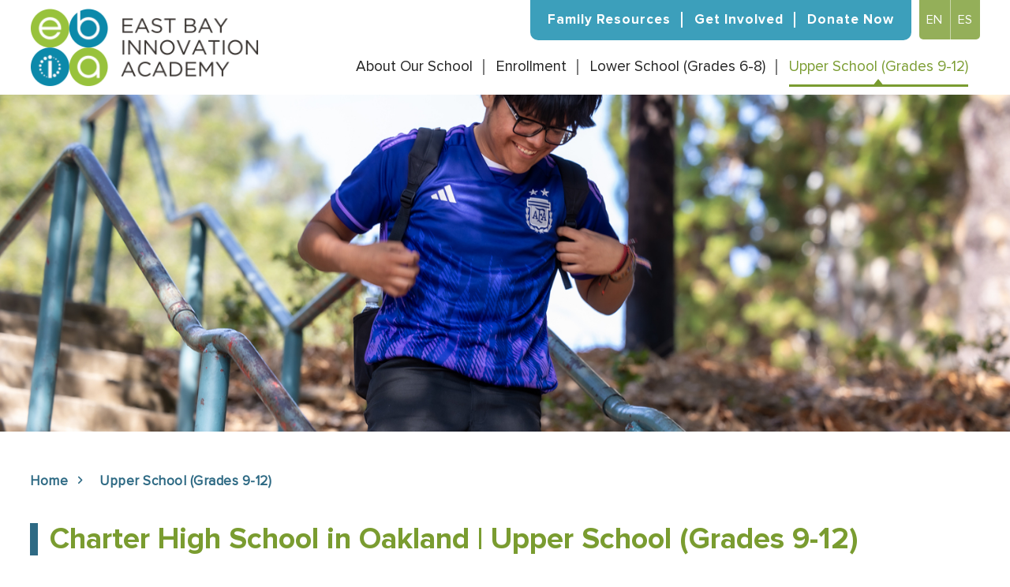

--- FILE ---
content_type: text/html
request_url: https://eastbayia.org/upper-school
body_size: 12228
content:
<!DOCTYPE html> <html lang=en> <head> <script src="https://www.googletagmanager.com/gtag/js?id=G-203NWRW1J4" async></script> <script> window.dataLayer = window.dataLayer || [];
      function gtag() {
        dataLayer.push(arguments);
      }
      gtag("js", new Date());

      gtag("config", "G-203NWRW1J4"); </script> <meta charset=utf-8> <meta content=jNpzz3j_h8r1bKcBWhOn3wJQbFBTT0R6wJi-ftdYCd8 name=google-site-verification> <script> (function (w, d, s, l, i) {
        w[l] = w[l] || [];
        w[l].push({
          "gtm.start": new Date().getTime(),
          event: "gtm.js",
        });
        var f = d.getElementsByTagName(s)[0],
          j = d.createElement(s),
          dl = l != "dataLayer" ? "&l=" + l : "";
        j.async = true;
        j.src = "https://www.googletagmanager.com/gtm.js?id=" + i + dl;
        f.parentNode.insertBefore(j, f);
      })(window, document, "script", "dataLayer", "GTM-KVDV9ZBJ"); </script> <script> !(function (f, b, e, v, n, t, s) {
        if (f.fbq) return;
        n = f.fbq = function () {
          n.callMethod
            ? n.callMethod.apply(n, arguments)
            : n.queue.push(arguments);
        };
        if (!f._fbq) f._fbq = n;
        n.push = n;
        n.loaded = !0;
        n.version = "2.0";
        n.queue = [];
        t = b.createElement(e);
        t.async = !0;
        t.src = v;
        s = b.getElementsByTagName(e)[0];
        s.parentNode.insertBefore(t, s);
      })(
        window,
        document,
        "script",
        "https://connect.facebook.net/en_US/fbevents.js"
      );
      fbq("init", "389874613633543");
      fbq("track", "PageView"); </script> <noscript> <img height=1 src="https://www.facebook.com/tr?id=389874613633543&ev=PageView
&noscript=1" width=1> </noscript> <meta content="width=device-width,initial-scale=1,user-scalable=0" name=viewport> <base href="/"> <link href=//dwscbcy9jc8hm.cloudfront.net/sites/97/comfy/cms/files/15442/files/original/beehivelyicons.css rel=stylesheet media=screen> <link href=global.css?06nov25 rel=stylesheet> <script src=https://umt.beehively.com/script.js async data-website-id=af12af3b-b048-4078-9546-f94f1bb800b8></script> <style>.poweredby.svelte-1biq0hh{display:inline-flex}.poweredby.svelte-1biq0hh svg.svelte-1biq0hh{width:174px;height:22px}.st3.svelte-1biq0hh{fill:url(#SVGID_1_)}.st4.svelte-1biq0hh{fill:url(#SVGID_2_)}.sr-only.svelte-1biq0hh{border:0;clip:rect(0 0 0 0);height:1px;margin:-1px;overflow:hidden;padding:0;position:absolute;width:1px;white-space:nowrap}</style> <noscript id='sapper-head-start'></noscript><title>East Bay Innovation Academy Oakland | Upper School (Grades 9-12) | Upper School (Grades 9-12)</title><meta name="keywords" content="East Bay Innovation Academy, East, Bay, Oakland, Innovation, Academy, Science, Technology, Engineering, Art and Math (STEAM), Oakland High School, Oakland Middle School, Best Oakland Schools, Oakland Charter School, Charter School Near Me, Middle School Near Me, AP Program, Local AP Program, College Preparatory School, High School Near Me, Public Schools Oakland, Oakland Public School, Oakland CA Public School, Oakland CA High School, Oakland CA Middle School, AP Program California, AP Capstone Oakland, Upper School (Grades 9-12)"><meta name="description" content="EBIA is a rigorous college preparatory public school with a Science, Technology, Engineering, Art and Math (STEAM) focus that personalizes instruction through use of technology and project based learning. - Upper School (Grades 9-12)"><meta name="author" content="Beehively"><meta property="og:title" content="East Bay Innovation Academy Oakland | Upper School (Grades 9-12)"><meta property="og:type" content="website"><meta property="og:description" content="EBIA is a rigorous college preparatory public school with a Science, Technology, Engineering, Art and Math (STEAM) focus that personalizes instruction through use of technology and project based learning."><meta property="og:image" content="https://eastbayia.org/ogimage.jpg"><meta property="og:image:secure_url" content="https://eastbayia.org/ogimage.jpg"><meta property="og:url" content="https://eastbayia.org/"><link rel="canonical" href="https://eastbayia.org/"><link rel="alternate" hreflang="en" href="https://eastbayia.org/"><link rel="apple-touch-icon" sizes="144x144" href="favicon-144.png"><link rel="apple-touch-icon" sizes="152x152" href="favicon-152.png"><link rel="apple-touch-icon" sizes="167x167" href="favicon-167.png"><link rel="apple-touch-icon" sizes="180x180" href="favicon-180.png"><link rel="icon" sizes="32x32" href="favicon-32.png"><link rel="icon" sizes="128x128" href="favicon-128.png"><link rel="icon" type="image/png" sizes="192x192" href="favicon-192.png"><link rel="icon" type="image/png" sizes="196x196" href="favicon-196.png"><link rel="shortcut icon" href="favicon.ico"><meta name="msapplication-TileColor" content="#ffffff"><meta name="msapplication-TileImage" content="favicon-144.png"><meta name="theme-color" content="#ffffff"><noscript id='sapper-head-end'></noscript> </head> <body> <noscript> <iframe height=0 src="https://www.googletagmanager.com/ns.html?id=GTM-KVDV9ZBJ" style=display:none;visibility:hidden width=0> </iframe> </noscript> <script> function googleTranslateElementInit() {
        if (
          document.getElementById("google_translate_element")
            .childElementCount === 0
        ) {
          new google.translate.TranslateElement(
            {
              pageLanguage: "en",
              includedLanguages: "es",
              layout: google.translate.TranslateElement.InlineLayout.SIMPLE,
              autoDisplay: false,
            },
            "google_translate_element"
          );
        }
      } </script> <script src="//translate.google.com/translate_a/element.js?cb=googleTranslateElementInit"></script> <div id=sapper>


	
		
	
	<a href="/upper-school#skiptocontent" class="sr-only" title="Click here to Skip to main content">
	  Skip to main content
	</a>
	<header id="header" class="header ">
	  <div class="container row nowrap justify itemcenter">
	    <a class="logo row nowrap itemcenter" href="/">
	      <img src="ebia-logo.png" alt="East Bay Innovation Academy Logo">
	      <strong class="logotext">
	        <img src="ebia-logo-text.png" alt="East Bay Innovation Academy Text">
	      </strong>
	      <h1 class="sr-only">East Bay Innovation Academy</h1>
	    </a>
	    <nav class="nav" aria-label="main-navigation" role="navigation">
	      <header id="main-navigation" class="sr-only">Main Navigation</header>
	      
		<ul id="" class="menu">
		    
		    <li id="about" class=" mega-menu ">
		          <a href="/about" target="">
		            About Our School
		            
		          </a>
		          
		          
		<ul id="" class="about_sub-menu">
		    
		    <li id="mission-and-vision-strategic-plan" class="">
		          <a href="/about/mission-and-vision-strategic-plan" target="">
		            Mission and Vision + Strategic Plan
		            
		          </a>
		          
		          
		        </li><li id="program-model" class="">
		          <a href="/about/program-model" target="">
		            Our Model
		            
		          </a>
		          
		          
		<ul id="" class="program-model_sub-menu">
		    
		    <li id="personalized-learning-plans" class="">
		          <a href="/about/program-model/personalized-learning-plans" target="">
		            Personalized Educational Experience
		            
		          </a>
		          
		          
		        </li>
		    
		  </ul>
		        </li><li id="coming-board-meeting-agenda" class="">
		          <a href="https://app2.boardontrack.com/public/1IqKk0/nextAgenda" target="_blank">
		            Coming Board Meeting Agenda
		            
		          </a>
		          
		          
		        </li><li id="school-calendar" class="">
		          <a href="/about/school-calendar" target="">
		            School Calendar
		            
		          </a>
		          
		          
		        </li><li id="board-materials" class="">
		          <a href="/about/board-materials" target="">
		            Board Materials and Public Documents
		            
		          </a>
		          
		          
		        </li><li id="jobs" class="">
		          <a href="/about/jobs" target="">
		            Join the Team
		            
		          </a>
		          
		          
		        </li><li id="contact-us" class="">
		          <a href="/about/contact-us" target="">
		            Contact Us
		            
		          </a>
		          
		          
		        </li><li id="staff" class="">
		          <a href="/about/staff" target="">
		            Staff
		            
		          </a>
		          
		          
		        </li>
		    
		  </ul>
		        </li><li id="enrollment" class="">
		          <a href="/enrollment" target="">
		            Enrollment
		            
		          </a>
		          
		          
		<ul id="" class="enrollment_sub-menu">
		    
		    <li id="prospective-families-start-here" class="">
		          <a href="/enrollment/prospective-families-start-here" target="">
		            EBIA Starts Here
		            
		          </a>
		          
		          
		        </li>
		    
		  </ul>
		        </li><li id="lower-school" class="">
		          <a href="/lower-school" target="">
		            Lower School (Grades 6-8)
		            
		          </a>
		          
		          
		<ul id="" class="lower-school_sub-menu">
		    
		    <li id="curriculum-and-courses" class="">
		          <a href="/lower-school/curriculum-and-courses" target="">
		            Lower School Courses &amp; Curriculum
		            
		          </a>
		          
		          
		        </li><li id="student-life-at-the-lower-school" class="">
		          <a href="/lower-school/student-life-at-the-lower-school" target="">
		            Student Life at the Lower School 
		            
		          </a>
		          
		          
		        </li><li id="ebia-quest-after-school-program" class="">
		          <a href="/lower-school/ebia-quest-after-school-program" target="">
		            Lower School After School Options | Hands On Tech + Athletics
		            
		          </a>
		          
		          
		        </li>
		    
		  </ul>
		        </li><li id="upper-school" class=" active ">
		          <a href="/upper-school" target="">
		            Upper School (Grades 9-12)
		            
		          </a>
		          
		          
		<ul id="" class="upper-school_sub-menu">
		    
		    <li id="upper-school-curriculum" class="">
		          <a href="/upper-school/upper-school-curriculum" target="">
		            Upper School Courses &amp; Curriculum
		            
		          </a>
		          
		          
		        </li><li id="upper-school-student-life" class="">
		          <a href="/upper-school/upper-school-student-life" target="">
		            Student Life at the Upper School
		            
		          </a>
		          
		          
		        </li><li id="college-preparation" class="">
		          <a href="/upper-school/college-preparation" target="">
		            College and Career Readiness
		            
		          </a>
		          
		          
		        </li><li id="linked-learning-pathway" class="">
		          <a href="/upper-school/linked-learning-pathway" target="">
		            Linked Learning Pathway
		            
		          </a>
		          
		          
		        </li>
		    
		  </ul>
		        </li>
		    
		  </ul>
	      
		<ul id="" class="menu topmenu">
		    
		    <li id="family-resources" class=" mega-menu ">
		          <a href="/family-resources" target="">
		            Family Resources
		            
		          </a>
		          
		          
		<ul id="" class="family-resources_sub-menu">
		    
		    <li id="campuses" class="">
		          <a href="/family-resources/campuses" target="">
		            Campuses
		            
		          </a>
		          
		          
		        </li><li id="hours-and-schedules" class="">
		          <a href="/family-resources/hours-and-schedules" target="">
		            Hours and Schedules
		            
		          </a>
		          
		          
		        </li><li id="policies-and-procedures" class="">
		          <a href="/family-resources/policies-and-procedures" target="">
		            Policies and Procedures
		            
		          </a>
		          
		          
		        </li><li id="academic-resources" class="">
		          <a href="/family-resources/academic-resources" target="">
		            Academic Resources
		            
		          </a>
		          
		          
		        </li><li id="forms-library" class="">
		          <a href="/family-resources/forms-library" target="">
		            Forms Library
		            
		          </a>
		          
		          
		        </li><li id="meal-program" class="">
		          <a href="/family-resources/meal-program" target="">
		            Meal Program
		            
		          </a>
		          
		          
		        </li><li id="stopit-solutions" class="">
		          <a href="/family-resources/stopit-solutions" target="">
		            STOPit Solutions 
		            
		          </a>
		          
		          
		        </li>
		    
		  </ul>
		        </li><li id="get-involved" class="">
		          <a href="/get-involved" target="">
		            Get Involved
		            
		          </a>
		          
		          
		<ul id="" class="get-involved_sub-menu">
		    
		    <li id="events" class="">
		          <a href="/get-involved/events" target="">
		            Events
		            
		          </a>
		          
		          
		        </li><li id="giving-to-ebia" class="">
		          <a href="/get-involved/giving-to-ebia" target="">
		            Giving To EBIA
		            
		          </a>
		          
		          
		        </li><li id="parent-square" class="">
		          <a href="/get-involved/parent-square" target="">
		            Parent Square
		            
		          </a>
		          
		          
		        </li><li id="volunteering" class="">
		          <a href="/get-involved/volunteering" target="">
		            Volunteering
		            
		          </a>
		          
		          
		        </li>
		    
		  </ul>
		        </li><li id="give" class="">
		          <a href="https://crm.bloomerang.co/HostedDonation?ApiKey=pub_a506c332-596a-11e4-9986-0a8b51b42b90&amp;WidgetId=37819392" target="_blank">
		            Donate Now
		            
		          </a>
		          
		          
		        </li>
		    
		  </ul>
	    </nav>
	    <div class="topright row itemcenter">
	      <div id="google_translate_element" style="display: none"></div>
	<ul class="GoogleTranslateLink row itemcenter itemcenter">
	    
	    <li class="translate notranslate">
	        <a href="javascript:void(0)">
	          En
	        </a>
	      </li>

	    <li class="translate notranslate">
	        <a href="javascript:void(0)">
	          Es
	        </a>
	      </li>
	    
	  </ul>
	      <div id="menu-trigger">
	        <span>Menu</span>
	      </div>
	    </div>
	  </div>
	</header>
	<main id="skiptocontent">
	  
	  <section class="bannerInn">
	  <img src="//dwscbcy9jc8hm.cloudfront.net/sites/902/comfy/cms/files/98599/files/original/EBIA_High_School-6503.jpg" alt="image for Upper School (Grades 9-12)">
	  
	</section>

	<section class="content container editor clearfix">
	  <ul class="sublist">
	    <li slot="top" class="home">
	      <a href="/">Home</a>
	    </li>
	  

	    <li>
	          <a href="/upper-school" target="">
	            Upper School (Grades 9-12)
	          </a>

	          <ul class="">
	    

	    

	    
	  </ul>
	        </li>

	    
	  </ul>
	  <div class="pagetitle">
	    <h1>
	      Charter High School in Oakland | Upper School (Grades 9-12)
	    </h1>
	  </div>
	  
	    <p id="isPasted">Welcome to the Upper School!</p><div style="position: relative; width: 100%; height: 0; padding-top: 56.2500%;
 padding-bottom: 0; box-shadow: 0 2px 8px 0 rgba(63,69,81,0.16); margin-top: 1.6em; margin-bottom: 0.9em; overflow: hidden;
 border-radius: 8px; will-change: transform;"><iframe style="position: absolute; width: 100%; height: 100%; top: 0; left: 0; border: none; padding: 0;margin: 0;" src="https://www.canva.com/design/DAFvwjanzbY/watch?embed" allowfullscreen="allowfullscreen"> </iframe></div><p><br></p><p><br></p><p>At EBIA, students create solutions to real problems. And they do it together.</p><p>EBIA is a free public charter campus open to all students who apply. Our belief in equity means that a diverse population of students engage in a STEAM-focused education that includes AP courses, internships, free test-prep, and customized college/career preparation.</p><p>From tackling Oakland's environmental issues to creating business strategies that produces positive outcomes in today's social climates, EBIA students undergo a rigorous, project-based, and University of California aligned curriculum. By graduation, they have worked alongside stakeholders to address technological, social, and environmental issues, and presented solutions to our communities.</p><p>Click <a fr-original-style="" href="/enrollment/prospective-families-start-here" style="user-select: auto;" title="">here</a> to find out more about enrollment.</p>

	    <section class="ctaWrap text-center row contentcenter">
	      <a class="ctaItem" href="https://eastbayia.org/upper-school/linked-learning-pathway" target="_blank">
	            <img class="boxImg" src="//dwscbcy9jc8hm.cloudfront.net/sites/902/comfy/cms/files/98683/files/original/EBIA_High_School-20007.jpg" alt="Linked Learning Pathway">
	            <div class="boxText">Linked Learning Pathway</div>
	          </a><a class="ctaItem" href="https://eastbayia.org/upper-school/upper-school-curriculum" target="_blank">
	            <img class="boxImg" src="//dwscbcy9jc8hm.cloudfront.net/sites/902/comfy/cms/files/98684/files/original/EBIA_High_School-6695.jpg" alt="Upper School Curriculum And Courses">
	            <div class="boxText">Upper School Curriculum And Courses</div>
	          </a><a class="ctaItem" href="/upper-school/college-preparation" target="">
	            <img class="boxImg" src="//dwscbcy9jc8hm.cloudfront.net/sites/902/comfy/cms/files/98388/files/original/SJ13346_r_t.jpg" alt="College Preparation">
	            <div class="boxText">College Preparation</div>
	          </a><a class="ctaItem" href="https://eastbayia.org/upper-school/upper-school-student-life" target="_blank">
	            <img class="boxImg" src="//dwscbcy9jc8hm.cloudfront.net/sites/902/comfy/cms/files/98757/files/original/EBIA_High_School-20103.jpg" alt="Student Life at the Upper School">
	            <div class="boxText">Student Life at the Upper School</div>
	          </a>
	    </section>
	    

	  
	</section>
	
	</main>

	<footer class="footer editor">
	  <div class="shapeTop">
	    <svg xmlns="http://www.w3.org/2000/svg" preserveAspectRatio="none" viewBox="0 0 1439.8 61.3">
	      <path d="M719.9 60.3C497.6 60.3 203.3 35.6 0 0v61.3h1439.8V0c-203.3 35.6-497.6
	        60.3-719.9 60.3z"></path>
	    </svg>
	  </div>
	  <div class="container row justify">
	    <div class="col12">
	      <h4>EBIA Lower School</h4>
	      <p>
	        <i class="bi-location"></i>
	        <span>3400 Malcolm Avenue, Oakland, CA 94605</span>
	      </p>
	      <p>
	        <i class="bi-email"></i>
	        <a href="mailto:info@eastbayia.org">info@eastbayia.org</a>
	        <i class="bi-phone"></i>
	        <a href="tel:+15105779557">(510) 577-9557</a>
	      </p>
	      <h4>EBIA Upper School</h4>
	      <p>
	        <i class="bi-location"></i>
	        <span>3800 Mountain Blvd., Oakland, CA 94619</span>
	      </p>
	      <p>
	        <i class="bi-email"></i>
	        <a href="mailto:info@eastbayia.org">info@eastbayia.org</a>
	        <i class="bi-phone"></i>
	        <a href="tel:+15105779557">(510) 577-9557</a>
	      </p>
	    </div>
	    <div class="col12 mission">
	      <h3>Mission and Vision</h3>
	      <p>
	        EBIA prepares a diverse group of students to be successful in college
	        and to be thoughtful, engaged citizens who are leaders and innovators in
	        a 21st century global world.
	      </p>
	    </div>
	    <div class="copyright text-center row contentcenter itemcenter">
	      © East Bay Innovation Academy
	      <span>|</span>
	      <a class="poweredby svelte-1biq0hh" title="Poweredby Beehively" href="http://www.beehively.com" target="_blank">
	  <svg class="accordionIcon svelte-1biq0hh" xmlns="http://www.w3.org/2000/svg" xmlns:xlink="http://www.w3.org/1999/xlink" enable-background="new 0 0 174 22" xml:space="preserve" viewBox="0 0 174 22">
	    <path style="fill:#47474" d="M0.9,14.2V5.6h3.2c0.6,0,1,0,1.3,0.1c0.4,0.1,0.8,0.2,1.1,0.4S7,6.6,7.2,6.9s0.3,0.7,0.3,1.2
	      c0,0.7-0.2,1.3-0.7,1.9s-1.3,0.8-2.5,0.8H2.1v3.5H0.9V14.2z
	      M2.1,9.7h2.2c0.7,0,1.3-0.1,1.6-0.4s0.5-0.7,0.5-1.2
	      c0-0.4-0.1-0.7-0.3-0.9S5.6,6.8,5.3,6.7c-0.2-0.1-0.5-0.1-1-0.1H2.1V9.7z"></path>
	    <path style="fill:#47474" d="M8.4,11.1c0-1.2,0.3-2,1-2.6c0.5-0.5,1.2-0.7,2-0.7c0.9,0,1.6,0.3,2.1,0.8s0.8,1.3,0.8,2.3
	      c0,0.8-0.1,1.4-0.4,1.9s-0.6,0.8-1,1.1s-1,0.4-1.5,0.4c-0.9,0-1.6-0.3-2.1-0.8S8.4,12.1,8.4,11.1z
	      M9.5,11.1c0,0.8,0.2,1.4,0.5,1.8
	      s0.8,0.6,1.3,0.6s1-0.2,1.3-0.6s0.5-1,0.5-1.8s-0.2-1.4-0.5-1.7s-0.8-0.6-1.3-0.6S10.3,9,10,9.4S9.5,10.3,9.5,11.1z"></path>
	    <path style="fill:#47474" d="M16.6,14.2L14.7,8h1.1l1,3.6l0.4,1.3c0-0.1,0.1-0.5,0.3-1.3l1-3.6h1.1l0.9,3.6l0.3,1.2l0.4-1.2l1-3.6h1
	      l-1.9,6.2h-1.1l-1-3.7L19,9.4l-1.3,4.8H16.6z"></path>
	    <path style="fill:#47474" d="M28.4,12.2l1.1,0.1c-0.2,0.6-0.5,1.1-1,1.5s-1.1,0.5-1.8,0.5c-0.9,0-1.6-0.3-2.2-0.8s-0.8-1.3-0.8-2.4
	      c0-1,0.3-1.9,0.8-2.4s1.2-0.9,2.1-0.9c0.8,0,1.5,0.3,2,0.8s0.8,1.4,0.8,2.4c0,0.1,0,0.2,0,0.3h-4.6c0,0.7,0.2,1.2,0.6,1.6
	      s0.8,0.5,1.3,0.5c0.4,0,0.7-0.1,1-0.3S28.2,12.6,28.4,12.2z
	      M24.9,10.5h3.5c0-0.5-0.2-0.9-0.4-1.2c-0.3-0.4-0.8-0.6-1.3-0.6
	      s-0.9,0.2-1.2,0.5S25,9.9,24.9,10.5z"></path>
	    <path style="fill:#47474" d="M30.8,14.2V8h0.9v0.9C32,8.5,32.2,8.2,32.4,8s0.4-0.2,0.7-0.2c0.4,0,0.7,0.1,1.1,0.3l-0.4,1
	      C33.6,9,33.3,8.9,33,8.9c-0.2,0-0.4,0.1-0.6,0.2S32.1,9.5,32,9.7c-0.1,0.4-0.2,0.8-0.2,1.2v3.3H30.8z"></path>
	    <path style="fill:#47474" d="M39.1,12.2l1.1,0.1c-0.2,0.6-0.5,1.1-1,1.5s-1.1,0.5-1.8,0.5c-0.9,0-1.6-0.3-2.2-0.8s-0.8-1.3-0.8-2.4
	      c0-1,0.3-1.9,0.8-2.4s1.2-0.9,2.1-0.9c0.8,0,1.5,0.3,2,0.8s0.8,1.4,0.8,2.4c0,0.1,0,0.2,0,0.3h-4.6c0,0.7,0.2,1.2,0.6,1.6
	      s0.8,0.5,1.3,0.5c0.4,0,0.7-0.1,1-0.3S38.9,12.6,39.1,12.2z
	      M35.6,10.5h3.5c0-0.5-0.2-0.9-0.4-1.2c-0.3-0.4-0.8-0.6-1.3-0.6
	      s-0.9,0.2-1.2,0.5S35.6,9.9,35.6,10.5z"></path>
	    <path style="fill:#47474" d="M45.5,14.2v-0.8c-0.4,0.6-1,0.9-1.7,0.9c-0.5,0-1-0.1-1.4-0.4s-0.7-0.7-1-1.1s-0.3-1.1-0.3-1.7
	      c0-0.6,0.1-1.2,0.3-1.7s0.5-0.9,0.9-1.2s0.9-0.4,1.4-0.4c0.4,0,0.7,0.1,1,0.2s0.5,0.4,0.7,0.6v-3h1v8.6H45.5z
	      M42.2,11.1
	      c0,0.8,0.2,1.4,0.5,1.8s0.7,0.6,1.2,0.6s0.9-0.2,1.2-0.6s0.5-1,0.5-1.7c0-0.9-0.2-1.5-0.5-1.9s-0.7-0.6-1.2-0.6S43,8.9,42.7,9.3
	      S42.2,10.3,42.2,11.1z"></path>
	    <path style="fill:#47474" d="M52.5,14.2h-1V5.6h1.1v3.1c0.4-0.6,1-0.8,1.7-0.8c0.4,0,0.7,0.1,1.1,0.2c0.4,0.1,0.6,0.4,0.8,0.7
	      s0.4,0.6,0.5,1s0.2,0.8,0.2,1.3c0,1.1-0.3,1.9-0.8,2.5s-1.2,0.9-1.9,0.9s-1.3-0.3-1.7-0.9C52.5,13.6,52.5,14.2,52.5,14.2z
	      M52.4,11
	      c0,0.7,0.1,1.3,0.3,1.6c0.3,0.5,0.8,0.8,1.3,0.8s0.9-0.2,1.2-0.6s0.5-1,0.5-1.8s-0.2-1.4-0.5-1.8S54.5,8.6,54,8.6s-0.9,0.2-1.2,0.6
	      S52.4,10.3,52.4,11z"></path>
	    <path style="fill:#47474" d="M58.1,16.6l-0.1-1c0.2,0.1,0.4,0.1,0.6,0.1c0.2,0,0.4,0,0.6-0.1s0.3-0.2,0.3-0.3c0.1-0.1,0.2-0.4,0.3-0.8
	      c0-0.1,0.1-0.1,0.1-0.3L57.6,8h1.1l1.3,3.6c0.2,0.5,0.3,0.9,0.5,1.4c0.1-0.5,0.3-1,0.4-1.4L62.2,8h1.1l-2.4,6.3
	      c-0.3,0.7-0.5,1.2-0.6,1.4c-0.2,0.3-0.4,0.6-0.6,0.8s-0.5,0.2-0.9,0.2C58.6,16.7,58.4,16.7,58.1,16.6z"></path>
	    <path style="fill:#47474" d="M85.3,5.3H84V3.2h6c2.5,0,4.3,1.3,4.3,3.6c0,1.5-0.8,2.5-1.7,3l0,0c1.5,0.4,2.2,1.8,2.2,3.2c0,2.8-2.2,4-4.8,4
	      h-3.4c-0.9,0-1.3-0.4-1.3-1.3C85.3,15.7,85.3,5.3,85.3,5.3z
	      M90,8.8c1.1,0,1.7-0.8,1.7-1.8S91.1,5.3,90,5.3h-2.1v3.5H90z
	      M88.2,14.8h2c1.2,0,1.9-0.8,1.9-2c0-1.1-0.7-2-1.9-2h-2.4v3.6C87.8,14.6,88,14.8,88.2,14.8z"></path>
	    <path style="fill:#47474" d="M101.2,6.8c2.8,0,4.4,2.1,4.4,4.7c0,0.3-0.1,0.9-0.1,0.9h-6.8c0.2,1.7,1.5,2.7,3,2.7c1.6,0,2.8-1.1,2.8-1.1
	      l1,1.7c0,0-1.5,1.5-4,1.5c-3.3,0-5.3-2.4-5.3-5.2C96.2,8.9,98.3,6.8,101.2,6.8z
	      M103.1,10.7c0-1.2-0.9-2-1.9-2 c-1.3,0-2.2,0.8-2.4,2H103.1z"></path>
	    <path style="fill:#47474" d="M112.1,6.8c2.8,0,4.4,2.1,4.4,4.7c0,0.3-0.1,0.9-0.1,0.9h-6.8c0.2,1.7,1.5,2.7,3,2.7c1.6,0,2.8-1.1,2.8-1.1
	      l1,1.7c0,0-1.5,1.5-4,1.5c-3.3,0-5.3-2.4-5.3-5.2C107,8.9,109.1,6.8,112.1,6.8z
	      M113.9,10.7c0-1.2-0.9-2-1.9-2 c-1.3,0-2.2,0.8-2.4,2H113.9z"></path>
	    <path style="fill:#47474" d="M118.8,5.7c0-0.3-0.2-0.4-0.4-0.4h-0.8V3.2h2.4c0.9,0,1.3,0.4,1.3,1.3V8c0,0.5,0,0.8,0,0.8l0,0
	      c0.5-1,1.7-2,3.4-2c2.2,0,3.5,1.1,3.5,3.8v3.9c0,0.3,0.2,0.4,0.4,0.4h0.8V17H127c-0.9,0-1.3-0.4-1.3-1.3v-4.5c0-1.2-0.3-2-1.6-2
	      c-1.3,0-2.3,0.9-2.7,2.1c-0.1,0.4-0.2,0.8-0.2,1.3V17h-2.5L118.8,5.7L118.8,5.7z"></path>
	    <path style="fill:#47474" d="M131.4,9.6c0-0.3-0.2-0.4-0.4-0.4h-0.8V7h2.4c0.9,0,1.3,0.4,1.3,1.3v6.1c0,0.3,0.2,0.4,0.4,0.4h0.8V17h-2.4
	      c-0.9,0-1.3-0.4-1.3-1.3V9.6z M131.5,3.2h2.1v2.3h-2.1V3.2z"></path>
	    <path style="fill:#47474" d="M136.4,9.5c-0.1-0.3-0.3-0.3-0.5-0.3h-0.2V7h1.4c0.8,0,1.2,0.3,1.5,0.9l1.9,5.2c0.2,0.6,0.4,1.4,0.4,1.4l0,0
	      c0,0,0.2-0.8,0.4-1.4L143,8c0.3-0.7,0.7-0.9,1.5-0.9h1.3v2.1h-0.2c-0.3,0-0.4,0.1-0.5,0.3l-2.8,7.5h-2.9L136.4,9.5z"></path>
	    <path style="fill:#47474" d="M151.4,6.8c2.8,0,4.4,2.1,4.4,4.7c0,0.3-0.1,0.9-0.1,0.9h-6.8c0.2,1.7,1.5,2.7,3,2.7c1.6,0,2.8-1.1,2.8-1.1
	      l1,1.7c0,0-1.5,1.5-4,1.5c-3.3,0-5.3-2.4-5.3-5.2C146.4,8.9,148.5,6.8,151.4,6.8z
	      M153.3,10.7c0-1.2-0.9-2-1.9-2 c-1.3,0-2.2,0.8-2.4,2H153.3z"></path>
	    <path style="fill:#47474" d="M158.2,5.7c0-0.3-0.2-0.4-0.4-0.4H157V3.2h2.4c0.9,0,1.3,0.4,1.3,1.3v10c0,0.3,0.2,0.4,0.4,0.4h0.8V17h-2.3
	      c-0.9,0-1.3-0.4-1.3-1.3L158.2,5.7L158.2,5.7z"></path>
	    <path style="fill:#47474" d="M164.7,19c0.7,0,1.3-0.4,1.6-1.3l0.3-0.8l-3.3-7.4c-0.1-0.3-0.3-0.3-0.5-0.3h-0.3V7h1.6c0.7,0,1,0.3,1.3,0.9
	      l1.9,5c0.2,0.5,0.3,1.3,0.3,1.3l0,0c0,0,0.2-0.8,0.3-1.3l1.7-5c0.2-0.7,0.6-0.9,1.3-0.9h1.7v2.1h-0.3c-0.3,0-0.4,0.1-0.6,0.3
	      l-3.6,9c-0.7,1.8-2.1,2.6-3.6,2.6c-1.6,0-2.5-1-2.5-1l1-1.7C163.2,18.3,163.8,19,164.7,19z"></path>
	    <linearGradient id="SVGID_1_" gradientUnits="userSpaceOnUse" x1="68.0576" y1="-725.5137" x2="78.2416" y2="-731.73" gradientTransform="matrix(1 0 0 -1 0 -722)">
	      <stop offset="0" style="stop-color:#F3BE47"></stop>
	      <stop offset="1" style="stop-color:#FCDC06"></stop>
	    </linearGradient>
	    <polygon class="st3 svelte-1biq0hh" points="81.7,11 70.2,11 65.1,2 75.7,2 "></polygon>
	    <linearGradient id="SVGID_2_" gradientUnits="userSpaceOnUse" x1="68.0576" y1="325.4863" x2="78.2416" y2="319.27" gradientTransform="matrix(1 0 0 1 0 -307)">
	      <stop offset="0" style="stop-color:#444751"></stop>
	      <stop offset="1" style="stop-color:#7C7770"></stop>
	    </linearGradient>
	    <polygon class="st4 svelte-1biq0hh" points="81.7,11 70.2,11 65.1,20 75.7,20 "></polygon>
	  </svg>
	  <span class="sr-only svelte-1biq0hh">Poweredby Beehively</span>
	</a>
	    </div>
	  </div>
	</footer>
	</div> <script>__SAPPER__={baseUrl:"",preloaded:[(function(a,b,c,d,e,f,g,h,i,j,k,l,m,n,o,p,q,r,s,t,u,v,w,x,y,z,A,B,C,D,E,F,G,H,I,J,K,L,M,N,O,P,Q,R,S,T,U,V,W,X,Y,Z,_,$,aa,ab,ac,ad,ae,af,ag,ah,ai,aj,ak,al,am,an,ao,ap,aq,ar,as,at,au,av,aw,ax,ay,az,aA,aB,aC,aD,aE,aF,aG,aH,aI,aJ,aK,aL,aM,aN,aO,aP,aQ,aR,aS,aT,aU,aV,aW,aX,aY,aZ,a_,a$,ba,bb,bc,bd,be,bf,bg,bh,bi,bj,bk,bl,bm,bn,bo,bp,bq,br,bs,bt,bu,bv,bw,bx,by,bz,bA,bB,bC,bD,bE,bF,bG,bH){return {nav:{id:45950,label:"Home ",slug:null,full_path:"\u002F",children:[{id:c,label:d,slug:e,full_path:f,children:[{id:g,label:h,slug:i,full_path:j},{id:k,label:l,slug:m,full_path:n,children:[{id:o,label:p,slug:q,full_path:r}]},{id:s,label:t,slug:u,full_path:v,url:w},{id:x,label:y,slug:z,full_path:A},{id:B,label:C,slug:D,full_path:E},{id:F,label:G,slug:H,full_path:I},{id:J,label:K,slug:L,full_path:M,url:a},{id:N,label:O,slug:P,full_path:Q}]},{id:R,label:S,slug:T,full_path:U,url:b,children:[{id:V,label:W,slug:X,full_path:b}]},{id:Y,label:Z,slug:_,full_path:$,children:[{id:aa,label:ab,slug:ac,full_path:ad},{id:ae,label:af,slug:ag,full_path:ah},{id:ai,label:aj,slug:ak,full_path:al}]},{id:am,label:an,slug:ao,full_path:ap,children:[{id:aq,label:ar,slug:as,full_path:at},{id:au,label:av,slug:aw,full_path:ax},{id:ay,label:az,slug:aA,full_path:aB},{id:aC,label:aD,slug:aE,full_path:aF}]},{id:aG,label:aH,slug:aI,full_path:aJ,url:a,children:[{id:aK,label:aL,slug:aM,full_path:a},{id:aN,label:aO,slug:aP,full_path:aQ},{id:aR,label:aS,slug:aT,full_path:aU},{id:aV,label:aW,slug:aX,full_path:aY},{id:aZ,label:a_,slug:a$,full_path:ba},{id:bb,label:bc,slug:bd,full_path:be},{id:bf,label:bg,slug:bh,full_path:bi}]},{id:bj,label:bk,slug:bl,full_path:bm,children:[{id:bn,label:bo,slug:bp,full_path:bq},{id:br,label:bs,slug:bt,full_path:bu},{id:bv,label:bw,slug:bx,full_path:by},{id:bz,label:bA,slug:bB,full_path:bC}]},{id:bD,label:bE,slug:bF,full_path:bG,url:bH}]},mainmenu:{children:[{id:c,label:d,slug:e,full_path:f,children:[{id:g,label:h,slug:i,full_path:j},{id:k,label:l,slug:m,full_path:n,children:[{id:o,label:p,slug:q,full_path:r}]},{id:s,label:t,slug:u,full_path:v,url:w},{id:x,label:y,slug:z,full_path:A},{id:B,label:C,slug:D,full_path:E},{id:F,label:G,slug:H,full_path:I},{id:J,label:K,slug:L,full_path:M,url:a},{id:N,label:O,slug:P,full_path:Q}]},{id:R,label:S,slug:T,full_path:U,url:b,children:[{id:V,label:W,slug:X,full_path:b}]},{id:Y,label:Z,slug:_,full_path:$,children:[{id:aa,label:ab,slug:ac,full_path:ad},{id:ae,label:af,slug:ag,full_path:ah},{id:ai,label:aj,slug:ak,full_path:al}]},{id:am,label:an,slug:ao,full_path:ap,children:[{id:aq,label:ar,slug:as,full_path:at},{id:au,label:av,slug:aw,full_path:ax},{id:ay,label:az,slug:aA,full_path:aB},{id:aC,label:aD,slug:aE,full_path:aF}]}]},topmenu:{children:[{id:aG,label:aH,slug:aI,full_path:aJ,url:a,children:[{id:aK,label:aL,slug:aM,full_path:a},{id:aN,label:aO,slug:aP,full_path:aQ},{id:aR,label:aS,slug:aT,full_path:aU},{id:aV,label:aW,slug:aX,full_path:aY},{id:aZ,label:a_,slug:a$,full_path:ba},{id:bb,label:bc,slug:bd,full_path:be},{id:bf,label:bg,slug:bh,full_path:bi}]},{id:bj,label:bk,slug:bl,full_path:bm,children:[{id:bn,label:bo,slug:bp,full_path:bq},{id:br,label:bs,slug:bt,full_path:bu},{id:bv,label:bw,slug:bx,full_path:by},{id:bz,label:bA,slug:bB,full_path:bC}]},{id:bD,label:bE,slug:bF,full_path:bG,url:bH}]}}}("\u002Ffamily-resources\u002Fcampuses","\u002Fenrollment\u002Fprospective-families-start-here",45951,"About Our School","about","\u002Fabout",46041,"Mission and Vision + Strategic Plan","mission-and-vision-strategic-plan","\u002Fabout\u002Fmission-and-vision-strategic-plan",45953,"Our Model","program-model","\u002Fabout\u002Fprogram-model",46954,"Personalized Educational Experience","personalized-learning-plans","\u002Fabout\u002Fprogram-model\u002Fpersonalized-learning-plans",46953,"Coming Board Meeting Agenda","coming-board-meeting-agenda","\u002Fabout\u002Fcoming-board-meeting-agenda","https:\u002F\u002Fapp2.boardontrack.com\u002Fpublic\u002F1IqKk0\u002FnextAgenda",46958,"School Calendar","school-calendar","\u002Fabout\u002Fschool-calendar",47028,"Board Materials and Public Documents","board-materials","\u002Fabout\u002Fboard-materials",46959,"Join the Team","jobs","\u002Fabout\u002Fjobs",47029,"Contact Us","contact-us","\u002Fabout\u002Fcontact-us",71648,"Staff","staff","\u002Fabout\u002Fstaff",45952,"Enrollment","enrollment","\u002Fenrollment",47030,"EBIA Starts Here","prospective-families-start-here",45955,"Lower School (Grades 6-8)","lower-school","\u002Flower-school",47036,"Lower School Courses & Curriculum","curriculum-and-courses","\u002Flower-school\u002Fcurriculum-and-courses",47299,"Student Life at the Lower School ","student-life-at-the-lower-school","\u002Flower-school\u002Fstudent-life-at-the-lower-school",47038,"Lower School After School Options | Hands On Tech + Athletics","ebia-quest-after-school-program","\u002Flower-school\u002Febia-quest-after-school-program",45954,"Upper School (Grades 9-12)","upper-school","\u002Fupper-school",47254,"Upper School Courses & Curriculum","upper-school-curriculum","\u002Fupper-school\u002Fupper-school-curriculum",47255,"Student Life at the Upper School","upper-school-student-life","\u002Fupper-school\u002Fupper-school-student-life",46960,"College and Career Readiness","college-preparation","\u002Fupper-school\u002Fcollege-preparation",46961,"Linked Learning Pathway","linked-learning-pathway","\u002Fupper-school\u002Flinked-learning-pathway",45956,"Family Resources","family-resources","\u002Ffamily-resources",46962,"Campuses","campuses",46963,"Hours and Schedules","hours-and-schedules","\u002Ffamily-resources\u002Fhours-and-schedules",46965,"Policies and Procedures","policies-and-procedures","\u002Ffamily-resources\u002Fpolicies-and-procedures",46966,"Academic Resources","academic-resources","\u002Ffamily-resources\u002Facademic-resources",46967,"Forms Library","forms-library","\u002Ffamily-resources\u002Fforms-library",46968,"Meal Program","meal-program","\u002Ffamily-resources\u002Fmeal-program",48850,"STOPit Solutions ","stopit-solutions","\u002Ffamily-resources\u002Fstopit-solutions",45957,"Get Involved","get-involved","\u002Fget-involved",46969,"Events","events","\u002Fget-involved\u002Fevents",46970,"Giving To EBIA","giving-to-ebia","\u002Fget-involved\u002Fgiving-to-ebia",46971,"Parent Square","parent-square","\u002Fget-involved\u002Fparent-square",46972,"Volunteering","volunteering","\u002Fget-involved\u002Fvolunteering",45973,"Donate Now","give","\u002Fgive","https:\u002F\u002Fcrm.bloomerang.co\u002FHostedDonation?ApiKey=pub_a506c332-596a-11e4-9986-0a8b51b42b90&WidgetId=37819392")),(function(a,b,c,d,e,f,g,h,i,j,k,l,m,n,o,p,q,r,s,t,u,v,w,x,y){return {page:{query:{},current:{id:45954,layout_id:3358,parent_id:c,target_page_id:d,label:"Upper School (Grades 9-12)",slug:e,full_path:"\u002Fupper-school",content_cache:"metatitle = \"\"\"East Bay Innovation Academy Oakland | Upper School (Grades 9-12)\"\"\"\r\nkeywords = \"\"\"\"\"\"\r\ndescription = \"\"\"\"\"\"\r\ntitle = \"\"\"Charter High School in Oakland | Upper School (Grades 9-12)\"\"\"\r\nbanner = \"\u002F\u002Fdwscbcy9jc8hm.cloudfront.net\u002Fsites\u002F902\u002Fcomfy\u002Fcms\u002Ffiles\u002F98599\u002Ffiles\u002Foriginal\u002FEBIA_High_School-6503.jpg\"\r\nvideo = \"\"\r\nphoto_credit = \"\"\"\"\"\"\r\ncontent = \"\"\"\n\u003Cp id=\"isPasted\"\u003EWelcome to the Upper School!\u003C\u002Fp\u003E\u003Cdiv style=\"position: relative; width: 100%; height: 0; padding-top: 56.2500%;\r\n padding-bottom: 0; box-shadow: 0 2px 8px 0 rgba(63,69,81,0.16); margin-top: 1.6em; margin-bottom: 0.9em; overflow: hidden;\r\n border-radius: 8px; will-change: transform;\"\u003E\u003Ciframe style=\"position: absolute; width: 100%; height: 100%; top: 0; left: 0; border: none; padding: 0;margin: 0;\" src=\"https:\u002F\u002Fwww.canva.com\u002Fdesign\u002FDAFvwjanzbY\u002Fwatch?embed\" allowfullscreen=\"allowfullscreen\"\u003E \u003C\u002Fiframe\u003E\u003C\u002Fdiv\u003E\u003Cp\u003E\u003Cbr\u003E\u003C\u002Fp\u003E\u003Cp\u003E\u003Cbr\u003E\u003C\u002Fp\u003E\u003Cp\u003EAt EBIA, students create solutions to real problems. And they do it together.\u003C\u002Fp\u003E\u003Cp\u003EEBIA is a free public charter campus open to all students who apply. Our belief in equity means that a diverse population of students engage in a STEAM-focused education that includes AP courses, internships, free test-prep, and customized college\u002Fcareer preparation.\u003C\u002Fp\u003E\u003Cp\u003EFrom tackling Oakland's environmental issues to creating business strategies that produces positive outcomes in today's social climates, EBIA students undergo a rigorous, project-based, and University of California aligned curriculum. By graduation, they have worked alongside stakeholders to address technological, social, and environmental issues, and presented solutions to our communities.\u003C\u002Fp\u003E\u003Cp\u003EClick \u003Ca fr-original-style=\"\" href=\"\u002Fenrollment\u002Fprospective-families-start-here\" style=\"user-select: auto;\" title=\"\"\u003Ehere\u003C\u002Fa\u003E to find out more about enrollment.\u003C\u002Fp\u003E\n\"\"\"\r\npage_code = \"\"\"\n\n\"\"\"",position:3,children_count:4,is_published:a,updated_at:"2024-09-19T12:47:19.962-07:00",show_in_navigation:a,tsv_english:"'-12':8,19,32 '\u002Fdwscbcy9jc8hm.cloudfront.net\u002Fsites\u002F902\u002Fcomfy\u002Fcms\u002Ffiles\u002F98599\u002Ffiles\u002Foriginal\u002Febia_high_school-6503.jpg':34 '9':7,18,31 'a':58,75,82,121 'about':157 'academy':13 'address':140 'aligned':130 'all':65 'alongside':137 'and':52,96,126,143,146 'ap':89 'apply':68 'at':44 'banner':33 'based':125 'bay':11 'belief':70 'business':107 'by':132 'california':129 'campus':62 'charter':23,61 'climates':117 'code':160 'college\u002Fcareer':98 'communities.click':151 'content':38 'courses':90 'create':47 'creating':106 'credit':37 'curriculum':131 'customized':97 'description':21 'diverse':76 'do':54 'east':10 'ebia':45,118 'education':86 'engage':80 'enrollment':158 'environmental':103,144 'equity':72 'find':154 'focused':85 'free':59,92 'grades':6,17,30 'graduation':133 'have':135 'here':152 'high':24 'in':26,71,81,113 'includes':88 'innovation':12 'internships':91 'is':57 'issues':104,145 'it':55 'keywords':20 'means':73 'metatitle':9 'more':156 'oakland':14,27,101 'of':78,128 'open':63 'our':69,150 'out':155 'outcomes':112 'page':159 'photo':36 'population':77 'positive':111 'prep':95 'preparation.from':99 'presented':147 'problems':51 'produces':110 'project':124 'project-based':123 'public':60 'real':50 'rigorous':122 's':102,115 'school':3,5,16,25,29,43 'social':116,142 'solutions':48,148 'stakeholders':138 'steam':84 'steam-focused':83 'strategies':108 'students':46,66,79,119 'tackling':100 'technological':141 'test':94 'test-prep':93 'that':74,87,109 'the':41 'they':53,134 'title':22 'to':40,49,64,105,139,149,153 'today':114 'together.ebia':56 'undergo':120 'university':127 'upper':2,4,15,28,42 'upper-school':1 'video':35 'welcome':39 'who':67 'worked':136",content_text:"metatitle = \"\"\"East Bay Innovation Academy Oakland | Upper School (Grades 9-12)\"\"\"\r\nkeywords = \"\"\"\"\"\"\r\ndescription = \"\"\"\"\"\"\r\ntitle = \"\"\"Charter High School in Oakland | Upper School (Grades 9-12)\"\"\"\r\nbanner = \"\u002F\u002Fdwscbcy9jc8hm.cloudfront.net\u002Fsites\u002F902\u002Fcomfy\u002Fcms\u002Ffiles\u002F98599\u002Ffiles\u002Foriginal\u002FEBIA_High_School-6503.jpg\"\r\nvideo = \"\"\r\nphoto_credit = \"\"\"\"\"\"\r\ncontent = \"\"\"\nWelcome to the Upper School! At EBIA, students create solutions to real problems. And they do it together.EBIA is a free public charter campus open to all students who apply. Our belief in equity means that a diverse population of students engage in a STEAM-focused education that includes AP courses, internships, free test-prep, and customized college\u002Fcareer preparation.From tackling Oakland's environmental issues to creating business strategies that produces positive outcomes in today's social climates, EBIA students undergo a rigorous, project-based, and University of California aligned curriculum. By graduation, they have worked alongside stakeholders to address technological, social, and environmental issues, and presented solutions to our communities.Click here to find out more about enrollment.\n\"\"\"\r\npage_code = \"\"\"\n\n\"\"\"",deleted:f,content_json:{title:i,video:b,banner:j,content:k,keywords:b,metatitle:l,page_code:m,description:b,photo_credit:b},layout_slug:"pages",categories:[{id:2008,label:"mainmenu"}],edit_url:"\u002Fbeehively\u002Fcms\u002Fadmin\u002Fsites\u002F902\u002Fpages\u002F45954\u002Fedit",data:{metatitle:l,keywords:b,description:b,title:i,banner:j,video:b,photo_credit:b,content:k,page_code:m}},"upper-school":[{id:47043,layout_id:g,parent_id:c,target_page_id:d,label:"Linked Learning Pathway",slug:"information-1695375522",full_path:"\u002Finformation-1695375522",content_cache:n,position:15,children_count:h,is_published:a,updated_at:"2023-09-27T19:42:47.815-07:00",show_in_navigation:a,tsv_english:"'-1695375522':2 '\u002Fdwscbcy9jc8hm.cloudfront.net\u002Fsites\u002F902\u002Fcomfy\u002Fcms\u002Ffiles\u002F98683\u002Ffiles\u002Foriginal\u002Febia_high_school-20007.jpg':7 '\u002Fupper-school\u002Flinked-learning-pathway':11 'eastbayia.org':10 'eastbayia.org\u002Fupper-school\u002Flinked-learning-pathway':9 'img':6 'information':1 'learning':4 'link':8 'linked':3 'pathway':5",content_text:n,deleted:f,content_json:{img:o,link:p},layout_slug:e,categories:[],edit_url:"\u002Fbeehively\u002Fcms\u002Fadmin\u002Fsites\u002F902\u002Fpages\u002F47043\u002Fedit",data:{img:o,link:p}},{id:47044,layout_id:g,parent_id:c,target_page_id:d,label:"Upper School Curriculum And Courses",slug:"curriculum-and-courses-1695375540",full_path:"\u002Fcurriculum-and-courses-1695375540",content_cache:q,position:16,children_count:h,is_published:a,updated_at:"2023-09-27T19:45:13.652-07:00",show_in_navigation:a,tsv_english:"'\u002Fdwscbcy9jc8hm.cloudfront.net\u002Fsites\u002F902\u002Fcomfy\u002Fcms\u002Ffiles\u002F98684\u002Ffiles\u002Foriginal\u002Febia_high_school-6695.jpg':12 '\u002Fupper-school\u002Fupper-school-curriculum':16 '1695375540':5 'and':3,9 'courses':4,10 'curriculum':2,8 'curriculum-and-courses':1 'eastbayia.org':15 'eastbayia.org\u002Fupper-school\u002Fupper-school-curriculum':14 'img':11 'link':13 'school':7 'upper':6",content_text:q,deleted:f,content_json:{img:r,link:s},layout_slug:e,categories:[],edit_url:"\u002Fbeehively\u002Fcms\u002Fadmin\u002Fsites\u002F902\u002Fpages\u002F47044\u002Fedit",data:{img:r,link:s}},{id:47045,layout_id:g,parent_id:c,target_page_id:d,label:"College Preparation",slug:"college-preparation-1695375567",full_path:"\u002Fcollege-preparation-1695375567",content_cache:t,position:17,children_count:h,is_published:a,updated_at:"2023-09-22T02:39:27.481-07:00",show_in_navigation:a,tsv_english:"'\u002Fdwscbcy9jc8hm.cloudfront.net\u002Fsites\u002F902\u002Fcomfy\u002Fcms\u002Ffiles\u002F98388\u002Ffiles\u002Foriginal\u002Fsj13346_r_t.jpg':8 '\u002Fupper-school\u002Fcollege-preparation':10 '1695375567':4 'college':2,5 'college-preparation':1 'img':7 'link':9 'preparation':3,6",content_text:t,deleted:f,content_json:{img:u,link:v},layout_slug:e,categories:[],edit_url:"\u002Fbeehively\u002Fcms\u002Fadmin\u002Fsites\u002F902\u002Fpages\u002F47045\u002Fedit",data:{img:u,link:v}},{id:47298,layout_id:g,parent_id:c,target_page_id:d,label:"Student Life at the Upper School",slug:"student-life-at-the-upper-school-1695934113",full_path:"\u002Fstudent-life-at-the-upper-school-1695934113",content_cache:w,position:94,children_count:h,is_published:a,updated_at:"2023-09-28T13:48:35.745-07:00",show_in_navigation:a,tsv_english:"'\u002Fdwscbcy9jc8hm.cloudfront.net\u002Fsites\u002F902\u002Fcomfy\u002Fcms\u002Ffiles\u002F98757\u002Ffiles\u002Foriginal\u002Febia_high_school-20103.jpg':16 '\u002Fupper-school\u002Fupper-school-student-life':20 '1695934113':8 'at':4,11 'eastbayia.org':19 'eastbayia.org\u002Fupper-school\u002Fupper-school-student-life':18 'img':15 'life':3,10 'link':17 'school':7,14 'student':2,9 'student-life-at-the-upper-school':1 'the':5,12 'upper':6,13",content_text:w,deleted:f,content_json:{img:x,link:y},layout_slug:e,categories:[],edit_url:"\u002Fbeehively\u002Fcms\u002Fadmin\u002Fsites\u002F902\u002Fpages\u002F47298\u002Fedit",data:{img:x,link:y}}]}}}(true,"",45950,null,"upper-school",false,3454,0,"Charter High School in Oakland | Upper School (Grades 9-12)","\u002F\u002Fdwscbcy9jc8hm.cloudfront.net\u002Fsites\u002F902\u002Fcomfy\u002Fcms\u002Ffiles\u002F98599\u002Ffiles\u002Foriginal\u002FEBIA_High_School-6503.jpg","\u003Cp id=\"isPasted\"\u003EWelcome to the Upper School!\u003C\u002Fp\u003E\u003Cdiv style=\"position: relative; width: 100%; height: 0; padding-top: 56.2500%;\r\n padding-bottom: 0; box-shadow: 0 2px 8px 0 rgba(63,69,81,0.16); margin-top: 1.6em; margin-bottom: 0.9em; overflow: hidden;\r\n border-radius: 8px; will-change: transform;\"\u003E\u003Ciframe style=\"position: absolute; width: 100%; height: 100%; top: 0; left: 0; border: none; padding: 0;margin: 0;\" src=\"https:\u002F\u002Fwww.canva.com\u002Fdesign\u002FDAFvwjanzbY\u002Fwatch?embed\" allowfullscreen=\"allowfullscreen\"\u003E \u003C\u002Fiframe\u003E\u003C\u002Fdiv\u003E\u003Cp\u003E\u003Cbr\u003E\u003C\u002Fp\u003E\u003Cp\u003E\u003Cbr\u003E\u003C\u002Fp\u003E\u003Cp\u003EAt EBIA, students create solutions to real problems. And they do it together.\u003C\u002Fp\u003E\u003Cp\u003EEBIA is a free public charter campus open to all students who apply. Our belief in equity means that a diverse population of students engage in a STEAM-focused education that includes AP courses, internships, free test-prep, and customized college\u002Fcareer preparation.\u003C\u002Fp\u003E\u003Cp\u003EFrom tackling Oakland's environmental issues to creating business strategies that produces positive outcomes in today's social climates, EBIA students undergo a rigorous, project-based, and University of California aligned curriculum. By graduation, they have worked alongside stakeholders to address technological, social, and environmental issues, and presented solutions to our communities.\u003C\u002Fp\u003E\u003Cp\u003EClick \u003Ca fr-original-style=\"\" href=\"\u002Fenrollment\u002Fprospective-families-start-here\" style=\"user-select: auto;\" title=\"\"\u003Ehere\u003C\u002Fa\u003E to find out more about enrollment.\u003C\u002Fp\u003E\n","East Bay Innovation Academy Oakland | Upper School (Grades 9-12)","\n","img = \"\u002F\u002Fdwscbcy9jc8hm.cloudfront.net\u002Fsites\u002F902\u002Fcomfy\u002Fcms\u002Ffiles\u002F98683\u002Ffiles\u002Foriginal\u002FEBIA_High_School-20007.jpg\"\r\nlink = \"\"\"https:\u002F\u002Feastbayia.org\u002Fupper-school\u002Flinked-learning-pathway\"\"\"","\u002F\u002Fdwscbcy9jc8hm.cloudfront.net\u002Fsites\u002F902\u002Fcomfy\u002Fcms\u002Ffiles\u002F98683\u002Ffiles\u002Foriginal\u002FEBIA_High_School-20007.jpg","https:\u002F\u002Feastbayia.org\u002Fupper-school\u002Flinked-learning-pathway","img = \"\u002F\u002Fdwscbcy9jc8hm.cloudfront.net\u002Fsites\u002F902\u002Fcomfy\u002Fcms\u002Ffiles\u002F98684\u002Ffiles\u002Foriginal\u002FEBIA_High_School-6695.jpg\"\r\nlink = \"\"\"https:\u002F\u002Feastbayia.org\u002Fupper-school\u002Fupper-school-curriculum\"\"\"","\u002F\u002Fdwscbcy9jc8hm.cloudfront.net\u002Fsites\u002F902\u002Fcomfy\u002Fcms\u002Ffiles\u002F98684\u002Ffiles\u002Foriginal\u002FEBIA_High_School-6695.jpg","https:\u002F\u002Feastbayia.org\u002Fupper-school\u002Fupper-school-curriculum","img = \"\u002F\u002Fdwscbcy9jc8hm.cloudfront.net\u002Fsites\u002F902\u002Fcomfy\u002Fcms\u002Ffiles\u002F98388\u002Ffiles\u002Foriginal\u002FSJ13346_r_t.jpg\"\r\nlink = \"\"\"\u002Fupper-school\u002Fcollege-preparation\"\"\"","\u002F\u002Fdwscbcy9jc8hm.cloudfront.net\u002Fsites\u002F902\u002Fcomfy\u002Fcms\u002Ffiles\u002F98388\u002Ffiles\u002Foriginal\u002FSJ13346_r_t.jpg","\u002Fupper-school\u002Fcollege-preparation","img = \"\u002F\u002Fdwscbcy9jc8hm.cloudfront.net\u002Fsites\u002F902\u002Fcomfy\u002Fcms\u002Ffiles\u002F98757\u002Ffiles\u002Foriginal\u002FEBIA_High_School-20103.jpg\"\r\nlink = \"\"\"https:\u002F\u002Feastbayia.org\u002Fupper-school\u002Fupper-school-student-life\"\"\"","\u002F\u002Fdwscbcy9jc8hm.cloudfront.net\u002Fsites\u002F902\u002Fcomfy\u002Fcms\u002Ffiles\u002F98757\u002Ffiles\u002Foriginal\u002FEBIA_High_School-20103.jpg","https:\u002F\u002Feastbayia.org\u002Fupper-school\u002Fupper-school-student-life"))],session:(function(a,b,c,d,e,f,g,h,i,j,k,l,m,n,o,p,q,r,s,t,u,v,w,x,y,z,A,B,C,D,E,F,G,H,I,J,K,L,M,N,O,P,Q,R,S,T,U,V,W,X,Y,Z,_,$,aa,ab,ac,ad,ae,af,ag,ah,ai,aj,ak,al,am,an,ao,ap,aq,ar,as,at,au,av,aw,ax,ay,az,aA,aB,aC,aD,aE,aF,aG,aH,aI,aJ,aK,aL,aM,aN,aO,aP,aQ,aR,aS,aT,aU,aV,aW,aX,aY,aZ,a_,a$,ba,bb,bc,bd,be,bf,bg,bh,bi,bj,bk,bl,bm,bn,bo,bp,bq,br,bs,bt,bu,bv,bw,bx,by,bz,bA,bB,bC,bD,bE,bF,bG,bH,bI,bJ,bK,bL,bM,bN,bO,bP,bQ,bR,bS,bT,bU,bV,bW,bX,bY,bZ,b_,b$,ca,cb,cc){return {previewData:void 0,CMS_HOST:"https:\u002F\u002Feastbayia.org\u002Fpub\u002F","/nav":{nav:{id:d,label:"Home ",slug:e,full_path:"\u002F",children:[{id:q,label:r,slug:s,full_path:t,children:[{id:u,label:v,slug:w,full_path:x},{id:y,label:z,slug:A,full_path:B,children:[{id:C,label:D,slug:E,full_path:F}]},{id:G,label:H,slug:I,full_path:J,url:K},{id:L,label:M,slug:N,full_path:O},{id:P,label:Q,slug:R,full_path:S},{id:T,label:U,slug:V,full_path:W},{id:X,label:Y,slug:Z,full_path:_,url:f},{id:$,label:aa,slug:ab,full_path:ac}]},{id:ad,label:ae,slug:af,full_path:ag,url:h,children:[{id:ah,label:ai,slug:aj,full_path:h}]},{id:ak,label:al,slug:am,full_path:an,children:[{id:ao,label:ap,slug:aq,full_path:ar},{id:as,label:at,slug:au,full_path:av},{id:aw,label:ax,slug:ay,full_path:az}]},{id:l,label:m,slug:c,full_path:n,children:[{id:aA,label:aB,slug:aC,full_path:aD},{id:aE,label:o,slug:aF,full_path:aG},{id:aH,label:aI,slug:aJ,full_path:i},{id:aK,label:p,slug:aL,full_path:aM}]},{id:aN,label:aO,slug:aP,full_path:aQ,url:f,children:[{id:aR,label:aS,slug:aT,full_path:f},{id:aU,label:aV,slug:aW,full_path:aX},{id:aY,label:aZ,slug:a_,full_path:a$},{id:ba,label:bb,slug:bc,full_path:bd},{id:be,label:bf,slug:bg,full_path:bh},{id:bi,label:bj,slug:bk,full_path:bl},{id:bm,label:bn,slug:bo,full_path:bp}]},{id:bq,label:br,slug:bs,full_path:bt,children:[{id:bu,label:bv,slug:bw,full_path:bx},{id:by,label:bz,slug:bA,full_path:bB},{id:bC,label:bD,slug:bE,full_path:bF},{id:bG,label:bH,slug:bI,full_path:bJ}]},{id:bK,label:bL,slug:bM,full_path:bN,url:bO}]},mainmenu:{children:[{id:q,label:r,slug:s,full_path:t,children:[{id:u,label:v,slug:w,full_path:x},{id:y,label:z,slug:A,full_path:B,children:[{id:C,label:D,slug:E,full_path:F}]},{id:G,label:H,slug:I,full_path:J,url:K},{id:L,label:M,slug:N,full_path:O},{id:P,label:Q,slug:R,full_path:S},{id:T,label:U,slug:V,full_path:W},{id:X,label:Y,slug:Z,full_path:_,url:f},{id:$,label:aa,slug:ab,full_path:ac}]},{id:ad,label:ae,slug:af,full_path:ag,url:h,children:[{id:ah,label:ai,slug:aj,full_path:h}]},{id:ak,label:al,slug:am,full_path:an,children:[{id:ao,label:ap,slug:aq,full_path:ar},{id:as,label:at,slug:au,full_path:av},{id:aw,label:ax,slug:ay,full_path:az}]},{id:l,label:m,slug:c,full_path:n,children:[{id:aA,label:aB,slug:aC,full_path:aD},{id:aE,label:o,slug:aF,full_path:aG},{id:aH,label:aI,slug:aJ,full_path:i},{id:aK,label:p,slug:aL,full_path:aM}]}]},topmenu:{children:[{id:aN,label:aO,slug:aP,full_path:aQ,url:f,children:[{id:aR,label:aS,slug:aT,full_path:f},{id:aU,label:aV,slug:aW,full_path:aX},{id:aY,label:aZ,slug:a_,full_path:a$},{id:ba,label:bb,slug:bc,full_path:bd},{id:be,label:bf,slug:bg,full_path:bh},{id:bi,label:bj,slug:bk,full_path:bl},{id:bm,label:bn,slug:bo,full_path:bp}]},{id:bq,label:br,slug:bs,full_path:bt,children:[{id:bu,label:bv,slug:bw,full_path:bx},{id:by,label:bz,slug:bA,full_path:bB},{id:bC,label:bD,slug:bE,full_path:bF},{id:bG,label:bH,slug:bI,full_path:bJ}]},{id:bK,label:bL,slug:bM,full_path:bN,url:bO}]}},"/upper-school":{page:{query:{},current:{id:l,layout_id:3358,parent_id:d,target_page_id:e,label:m,slug:c,full_path:n,content_cache:"metatitle = \"\"\"East Bay Innovation Academy Oakland | Upper School (Grades 9-12)\"\"\"\r\nkeywords = \"\"\"\"\"\"\r\ndescription = \"\"\"\"\"\"\r\ntitle = \"\"\"Charter High School in Oakland | Upper School (Grades 9-12)\"\"\"\r\nbanner = \"\u002F\u002Fdwscbcy9jc8hm.cloudfront.net\u002Fsites\u002F902\u002Fcomfy\u002Fcms\u002Ffiles\u002F98599\u002Ffiles\u002Foriginal\u002FEBIA_High_School-6503.jpg\"\r\nvideo = \"\"\r\nphoto_credit = \"\"\"\"\"\"\r\ncontent = \"\"\"\n\u003Cp id=\"isPasted\"\u003EWelcome to the Upper School!\u003C\u002Fp\u003E\u003Cdiv style=\"position: relative; width: 100%; height: 0; padding-top: 56.2500%;\r\n padding-bottom: 0; box-shadow: 0 2px 8px 0 rgba(63,69,81,0.16); margin-top: 1.6em; margin-bottom: 0.9em; overflow: hidden;\r\n border-radius: 8px; will-change: transform;\"\u003E\u003Ciframe style=\"position: absolute; width: 100%; height: 100%; top: 0; left: 0; border: none; padding: 0;margin: 0;\" src=\"https:\u002F\u002Fwww.canva.com\u002Fdesign\u002FDAFvwjanzbY\u002Fwatch?embed\" allowfullscreen=\"allowfullscreen\"\u003E \u003C\u002Fiframe\u003E\u003C\u002Fdiv\u003E\u003Cp\u003E\u003Cbr\u003E\u003C\u002Fp\u003E\u003Cp\u003E\u003Cbr\u003E\u003C\u002Fp\u003E\u003Cp\u003EAt EBIA, students create solutions to real problems. And they do it together.\u003C\u002Fp\u003E\u003Cp\u003EEBIA is a free public charter campus open to all students who apply. Our belief in equity means that a diverse population of students engage in a STEAM-focused education that includes AP courses, internships, free test-prep, and customized college\u002Fcareer preparation.\u003C\u002Fp\u003E\u003Cp\u003EFrom tackling Oakland's environmental issues to creating business strategies that produces positive outcomes in today's social climates, EBIA students undergo a rigorous, project-based, and University of California aligned curriculum. By graduation, they have worked alongside stakeholders to address technological, social, and environmental issues, and presented solutions to our communities.\u003C\u002Fp\u003E\u003Cp\u003EClick \u003Ca fr-original-style=\"\" href=\"\u002Fenrollment\u002Fprospective-families-start-here\" style=\"user-select: auto;\" title=\"\"\u003Ehere\u003C\u002Fa\u003E to find out more about enrollment.\u003C\u002Fp\u003E\n\"\"\"\r\npage_code = \"\"\"\n\n\"\"\"",position:3,children_count:4,is_published:a,updated_at:"2024-09-19T12:47:19.962-07:00",show_in_navigation:a,tsv_english:"'-12':8,19,32 '\u002Fdwscbcy9jc8hm.cloudfront.net\u002Fsites\u002F902\u002Fcomfy\u002Fcms\u002Ffiles\u002F98599\u002Ffiles\u002Foriginal\u002Febia_high_school-6503.jpg':34 '9':7,18,31 'a':58,75,82,121 'about':157 'academy':13 'address':140 'aligned':130 'all':65 'alongside':137 'and':52,96,126,143,146 'ap':89 'apply':68 'at':44 'banner':33 'based':125 'bay':11 'belief':70 'business':107 'by':132 'california':129 'campus':62 'charter':23,61 'climates':117 'code':160 'college\u002Fcareer':98 'communities.click':151 'content':38 'courses':90 'create':47 'creating':106 'credit':37 'curriculum':131 'customized':97 'description':21 'diverse':76 'do':54 'east':10 'ebia':45,118 'education':86 'engage':80 'enrollment':158 'environmental':103,144 'equity':72 'find':154 'focused':85 'free':59,92 'grades':6,17,30 'graduation':133 'have':135 'here':152 'high':24 'in':26,71,81,113 'includes':88 'innovation':12 'internships':91 'is':57 'issues':104,145 'it':55 'keywords':20 'means':73 'metatitle':9 'more':156 'oakland':14,27,101 'of':78,128 'open':63 'our':69,150 'out':155 'outcomes':112 'page':159 'photo':36 'population':77 'positive':111 'prep':95 'preparation.from':99 'presented':147 'problems':51 'produces':110 'project':124 'project-based':123 'public':60 'real':50 'rigorous':122 's':102,115 'school':3,5,16,25,29,43 'social':116,142 'solutions':48,148 'stakeholders':138 'steam':84 'steam-focused':83 'strategies':108 'students':46,66,79,119 'tackling':100 'technological':141 'test':94 'test-prep':93 'that':74,87,109 'the':41 'they':53,134 'title':22 'to':40,49,64,105,139,149,153 'today':114 'together.ebia':56 'undergo':120 'university':127 'upper':2,4,15,28,42 'upper-school':1 'video':35 'welcome':39 'who':67 'worked':136",content_text:"metatitle = \"\"\"East Bay Innovation Academy Oakland | Upper School (Grades 9-12)\"\"\"\r\nkeywords = \"\"\"\"\"\"\r\ndescription = \"\"\"\"\"\"\r\ntitle = \"\"\"Charter High School in Oakland | Upper School (Grades 9-12)\"\"\"\r\nbanner = \"\u002F\u002Fdwscbcy9jc8hm.cloudfront.net\u002Fsites\u002F902\u002Fcomfy\u002Fcms\u002Ffiles\u002F98599\u002Ffiles\u002Foriginal\u002FEBIA_High_School-6503.jpg\"\r\nvideo = \"\"\r\nphoto_credit = \"\"\"\"\"\"\r\ncontent = \"\"\"\nWelcome to the Upper School! At EBIA, students create solutions to real problems. And they do it together.EBIA is a free public charter campus open to all students who apply. Our belief in equity means that a diverse population of students engage in a STEAM-focused education that includes AP courses, internships, free test-prep, and customized college\u002Fcareer preparation.From tackling Oakland's environmental issues to creating business strategies that produces positive outcomes in today's social climates, EBIA students undergo a rigorous, project-based, and University of California aligned curriculum. By graduation, they have worked alongside stakeholders to address technological, social, and environmental issues, and presented solutions to our communities.Click here to find out more about enrollment.\n\"\"\"\r\npage_code = \"\"\"\n\n\"\"\"",deleted:g,content_json:{title:bP,video:b,banner:bQ,content:bR,keywords:b,metatitle:bS,page_code:bT,description:b,photo_credit:b},layout_slug:"pages",categories:[{id:2008,label:"mainmenu"}],edit_url:"\u002Fbeehively\u002Fcms\u002Fadmin\u002Fsites\u002F902\u002Fpages\u002F45954\u002Fedit",data:{metatitle:bS,keywords:b,description:b,title:bP,banner:bQ,video:b,photo_credit:b,content:bR,page_code:bT}},"upper-school":[{id:47043,layout_id:j,parent_id:d,target_page_id:e,label:p,slug:"information-1695375522",full_path:"\u002Finformation-1695375522",content_cache:bU,position:15,children_count:k,is_published:a,updated_at:"2023-09-27T19:42:47.815-07:00",show_in_navigation:a,tsv_english:"'-1695375522':2 '\u002Fdwscbcy9jc8hm.cloudfront.net\u002Fsites\u002F902\u002Fcomfy\u002Fcms\u002Ffiles\u002F98683\u002Ffiles\u002Foriginal\u002Febia_high_school-20007.jpg':7 '\u002Fupper-school\u002Flinked-learning-pathway':11 'eastbayia.org':10 'eastbayia.org\u002Fupper-school\u002Flinked-learning-pathway':9 'img':6 'information':1 'learning':4 'link':8 'linked':3 'pathway':5",content_text:bU,deleted:g,content_json:{img:bV,link:bW},layout_slug:c,categories:[],edit_url:"\u002Fbeehively\u002Fcms\u002Fadmin\u002Fsites\u002F902\u002Fpages\u002F47043\u002Fedit",data:{img:bV,link:bW}},{id:47044,layout_id:j,parent_id:d,target_page_id:e,label:"Upper School Curriculum And Courses",slug:"curriculum-and-courses-1695375540",full_path:"\u002Fcurriculum-and-courses-1695375540",content_cache:bX,position:16,children_count:k,is_published:a,updated_at:"2023-09-27T19:45:13.652-07:00",show_in_navigation:a,tsv_english:"'\u002Fdwscbcy9jc8hm.cloudfront.net\u002Fsites\u002F902\u002Fcomfy\u002Fcms\u002Ffiles\u002F98684\u002Ffiles\u002Foriginal\u002Febia_high_school-6695.jpg':12 '\u002Fupper-school\u002Fupper-school-curriculum':16 '1695375540':5 'and':3,9 'courses':4,10 'curriculum':2,8 'curriculum-and-courses':1 'eastbayia.org':15 'eastbayia.org\u002Fupper-school\u002Fupper-school-curriculum':14 'img':11 'link':13 'school':7 'upper':6",content_text:bX,deleted:g,content_json:{img:bY,link:bZ},layout_slug:c,categories:[],edit_url:"\u002Fbeehively\u002Fcms\u002Fadmin\u002Fsites\u002F902\u002Fpages\u002F47044\u002Fedit",data:{img:bY,link:bZ}},{id:47045,layout_id:j,parent_id:d,target_page_id:e,label:"College Preparation",slug:"college-preparation-1695375567",full_path:"\u002Fcollege-preparation-1695375567",content_cache:b_,position:17,children_count:k,is_published:a,updated_at:"2023-09-22T02:39:27.481-07:00",show_in_navigation:a,tsv_english:"'\u002Fdwscbcy9jc8hm.cloudfront.net\u002Fsites\u002F902\u002Fcomfy\u002Fcms\u002Ffiles\u002F98388\u002Ffiles\u002Foriginal\u002Fsj13346_r_t.jpg':8 '\u002Fupper-school\u002Fcollege-preparation':10 '1695375567':4 'college':2,5 'college-preparation':1 'img':7 'link':9 'preparation':3,6",content_text:b_,deleted:g,content_json:{img:b$,link:i},layout_slug:c,categories:[],edit_url:"\u002Fbeehively\u002Fcms\u002Fadmin\u002Fsites\u002F902\u002Fpages\u002F47045\u002Fedit",data:{img:b$,link:i}},{id:47298,layout_id:j,parent_id:d,target_page_id:e,label:o,slug:"student-life-at-the-upper-school-1695934113",full_path:"\u002Fstudent-life-at-the-upper-school-1695934113",content_cache:ca,position:94,children_count:k,is_published:a,updated_at:"2023-09-28T13:48:35.745-07:00",show_in_navigation:a,tsv_english:"'\u002Fdwscbcy9jc8hm.cloudfront.net\u002Fsites\u002F902\u002Fcomfy\u002Fcms\u002Ffiles\u002F98757\u002Ffiles\u002Foriginal\u002Febia_high_school-20103.jpg':16 '\u002Fupper-school\u002Fupper-school-student-life':20 '1695934113':8 'at':4,11 'eastbayia.org':19 'eastbayia.org\u002Fupper-school\u002Fupper-school-student-life':18 'img':15 'life':3,10 'link':17 'school':7,14 'student':2,9 'student-life-at-the-upper-school':1 'the':5,12 'upper':6,13",content_text:ca,deleted:g,content_json:{img:cb,link:cc},layout_slug:c,categories:[],edit_url:"\u002Fbeehively\u002Fcms\u002Fadmin\u002Fsites\u002F902\u002Fpages\u002F47298\u002Fedit",data:{img:cb,link:cc}}]}}}}(true,"","upper-school",45950,null,"\u002Ffamily-resources\u002Fcampuses",false,"\u002Fenrollment\u002Fprospective-families-start-here","\u002Fupper-school\u002Fcollege-preparation",3454,0,45954,"Upper School (Grades 9-12)","\u002Fupper-school","Student Life at the Upper School","Linked Learning Pathway",45951,"About Our School","about","\u002Fabout",46041,"Mission and Vision + Strategic Plan","mission-and-vision-strategic-plan","\u002Fabout\u002Fmission-and-vision-strategic-plan",45953,"Our Model","program-model","\u002Fabout\u002Fprogram-model",46954,"Personalized Educational Experience","personalized-learning-plans","\u002Fabout\u002Fprogram-model\u002Fpersonalized-learning-plans",46953,"Coming Board Meeting Agenda","coming-board-meeting-agenda","\u002Fabout\u002Fcoming-board-meeting-agenda","https:\u002F\u002Fapp2.boardontrack.com\u002Fpublic\u002F1IqKk0\u002FnextAgenda",46958,"School Calendar","school-calendar","\u002Fabout\u002Fschool-calendar",47028,"Board Materials and Public Documents","board-materials","\u002Fabout\u002Fboard-materials",46959,"Join the Team","jobs","\u002Fabout\u002Fjobs",47029,"Contact Us","contact-us","\u002Fabout\u002Fcontact-us",71648,"Staff","staff","\u002Fabout\u002Fstaff",45952,"Enrollment","enrollment","\u002Fenrollment",47030,"EBIA Starts Here","prospective-families-start-here",45955,"Lower School (Grades 6-8)","lower-school","\u002Flower-school",47036,"Lower School Courses & Curriculum","curriculum-and-courses","\u002Flower-school\u002Fcurriculum-and-courses",47299,"Student Life at the Lower School ","student-life-at-the-lower-school","\u002Flower-school\u002Fstudent-life-at-the-lower-school",47038,"Lower School After School Options | Hands On Tech + Athletics","ebia-quest-after-school-program","\u002Flower-school\u002Febia-quest-after-school-program",47254,"Upper School Courses & Curriculum","upper-school-curriculum","\u002Fupper-school\u002Fupper-school-curriculum",47255,"upper-school-student-life","\u002Fupper-school\u002Fupper-school-student-life",46960,"College and Career Readiness","college-preparation",46961,"linked-learning-pathway","\u002Fupper-school\u002Flinked-learning-pathway",45956,"Family Resources","family-resources","\u002Ffamily-resources",46962,"Campuses","campuses",46963,"Hours and Schedules","hours-and-schedules","\u002Ffamily-resources\u002Fhours-and-schedules",46965,"Policies and Procedures","policies-and-procedures","\u002Ffamily-resources\u002Fpolicies-and-procedures",46966,"Academic Resources","academic-resources","\u002Ffamily-resources\u002Facademic-resources",46967,"Forms Library","forms-library","\u002Ffamily-resources\u002Fforms-library",46968,"Meal Program","meal-program","\u002Ffamily-resources\u002Fmeal-program",48850,"STOPit Solutions ","stopit-solutions","\u002Ffamily-resources\u002Fstopit-solutions",45957,"Get Involved","get-involved","\u002Fget-involved",46969,"Events","events","\u002Fget-involved\u002Fevents",46970,"Giving To EBIA","giving-to-ebia","\u002Fget-involved\u002Fgiving-to-ebia",46971,"Parent Square","parent-square","\u002Fget-involved\u002Fparent-square",46972,"Volunteering","volunteering","\u002Fget-involved\u002Fvolunteering",45973,"Donate Now","give","\u002Fgive","https:\u002F\u002Fcrm.bloomerang.co\u002FHostedDonation?ApiKey=pub_a506c332-596a-11e4-9986-0a8b51b42b90&WidgetId=37819392","Charter High School in Oakland | Upper School (Grades 9-12)","\u002F\u002Fdwscbcy9jc8hm.cloudfront.net\u002Fsites\u002F902\u002Fcomfy\u002Fcms\u002Ffiles\u002F98599\u002Ffiles\u002Foriginal\u002FEBIA_High_School-6503.jpg","\u003Cp id=\"isPasted\"\u003EWelcome to the Upper School!\u003C\u002Fp\u003E\u003Cdiv style=\"position: relative; width: 100%; height: 0; padding-top: 56.2500%;\r\n padding-bottom: 0; box-shadow: 0 2px 8px 0 rgba(63,69,81,0.16); margin-top: 1.6em; margin-bottom: 0.9em; overflow: hidden;\r\n border-radius: 8px; will-change: transform;\"\u003E\u003Ciframe style=\"position: absolute; width: 100%; height: 100%; top: 0; left: 0; border: none; padding: 0;margin: 0;\" src=\"https:\u002F\u002Fwww.canva.com\u002Fdesign\u002FDAFvwjanzbY\u002Fwatch?embed\" allowfullscreen=\"allowfullscreen\"\u003E \u003C\u002Fiframe\u003E\u003C\u002Fdiv\u003E\u003Cp\u003E\u003Cbr\u003E\u003C\u002Fp\u003E\u003Cp\u003E\u003Cbr\u003E\u003C\u002Fp\u003E\u003Cp\u003EAt EBIA, students create solutions to real problems. And they do it together.\u003C\u002Fp\u003E\u003Cp\u003EEBIA is a free public charter campus open to all students who apply. Our belief in equity means that a diverse population of students engage in a STEAM-focused education that includes AP courses, internships, free test-prep, and customized college\u002Fcareer preparation.\u003C\u002Fp\u003E\u003Cp\u003EFrom tackling Oakland's environmental issues to creating business strategies that produces positive outcomes in today's social climates, EBIA students undergo a rigorous, project-based, and University of California aligned curriculum. By graduation, they have worked alongside stakeholders to address technological, social, and environmental issues, and presented solutions to our communities.\u003C\u002Fp\u003E\u003Cp\u003EClick \u003Ca fr-original-style=\"\" href=\"\u002Fenrollment\u002Fprospective-families-start-here\" style=\"user-select: auto;\" title=\"\"\u003Ehere\u003C\u002Fa\u003E to find out more about enrollment.\u003C\u002Fp\u003E\n","East Bay Innovation Academy Oakland | Upper School (Grades 9-12)","\n","img = \"\u002F\u002Fdwscbcy9jc8hm.cloudfront.net\u002Fsites\u002F902\u002Fcomfy\u002Fcms\u002Ffiles\u002F98683\u002Ffiles\u002Foriginal\u002FEBIA_High_School-20007.jpg\"\r\nlink = \"\"\"https:\u002F\u002Feastbayia.org\u002Fupper-school\u002Flinked-learning-pathway\"\"\"","\u002F\u002Fdwscbcy9jc8hm.cloudfront.net\u002Fsites\u002F902\u002Fcomfy\u002Fcms\u002Ffiles\u002F98683\u002Ffiles\u002Foriginal\u002FEBIA_High_School-20007.jpg","https:\u002F\u002Feastbayia.org\u002Fupper-school\u002Flinked-learning-pathway","img = \"\u002F\u002Fdwscbcy9jc8hm.cloudfront.net\u002Fsites\u002F902\u002Fcomfy\u002Fcms\u002Ffiles\u002F98684\u002Ffiles\u002Foriginal\u002FEBIA_High_School-6695.jpg\"\r\nlink = \"\"\"https:\u002F\u002Feastbayia.org\u002Fupper-school\u002Fupper-school-curriculum\"\"\"","\u002F\u002Fdwscbcy9jc8hm.cloudfront.net\u002Fsites\u002F902\u002Fcomfy\u002Fcms\u002Ffiles\u002F98684\u002Ffiles\u002Foriginal\u002FEBIA_High_School-6695.jpg","https:\u002F\u002Feastbayia.org\u002Fupper-school\u002Fupper-school-curriculum","img = \"\u002F\u002Fdwscbcy9jc8hm.cloudfront.net\u002Fsites\u002F902\u002Fcomfy\u002Fcms\u002Ffiles\u002F98388\u002Ffiles\u002Foriginal\u002FSJ13346_r_t.jpg\"\r\nlink = \"\"\"\u002Fupper-school\u002Fcollege-preparation\"\"\"","\u002F\u002Fdwscbcy9jc8hm.cloudfront.net\u002Fsites\u002F902\u002Fcomfy\u002Fcms\u002Ffiles\u002F98388\u002Ffiles\u002Foriginal\u002FSJ13346_r_t.jpg","img = \"\u002F\u002Fdwscbcy9jc8hm.cloudfront.net\u002Fsites\u002F902\u002Fcomfy\u002Fcms\u002Ffiles\u002F98757\u002Ffiles\u002Foriginal\u002FEBIA_High_School-20103.jpg\"\r\nlink = \"\"\"https:\u002F\u002Feastbayia.org\u002Fupper-school\u002Fupper-school-student-life\"\"\"","\u002F\u002Fdwscbcy9jc8hm.cloudfront.net\u002Fsites\u002F902\u002Fcomfy\u002Fcms\u002Ffiles\u002F98757\u002Ffiles\u002Foriginal\u002FEBIA_High_School-20103.jpg","https:\u002F\u002Feastbayia.org\u002Fupper-school\u002Fupper-school-student-life"))};if('serviceWorker' in navigator)navigator.serviceWorker.register('/service-worker.js');</script><script src="/client/ac46537e6c45b0bbd9ba/main.js"></script> 

--- FILE ---
content_type: text/css
request_url: https://dwscbcy9jc8hm.cloudfront.net/sites/97/comfy/cms/files/15442/files/original/beehivelyicons.css
body_size: 1653
content:
  /*  
    beehivelyicons ver.0.1
    Creation date: 27/03/2019 09:12     
*/

@font-face {
  font-family: "beehivelyicons";
  src: url("https://dwscbcy9jc8hm.cloudfront.net/sites/97/comfy/cms/files/15436/files/original/beehivelyicons.eot");
  src: url("https://dwscbcy9jc8hm.cloudfront.net/sites/97/comfy/cms/files/15436/files/original/beehivelyicons.eot?#iefix") format("embedded-opentype"),
       url("https://dwscbcy9jc8hm.cloudfront.net/sites/97/comfy/cms/files/15440/files/original/beehivelyicons.woff2") format("woff2"),
       url("https://dwscbcy9jc8hm.cloudfront.net/sites/97/comfy/cms/files/15439/files/original/beehivelyicons.woff") format("woff"),
       url("https://dwscbcy9jc8hm.cloudfront.net/sites/97/comfy/cms/files/15438/files/original/beehivelyicons.ttf") format("truetype"),
       url("https://dwscbcy9jc8hm.cloudfront.net/sites/97/comfy/cms/files/15437/files/original/beehivelyicons.svg#beehivelyicons") format("svg");
  font-weight: normal;
  font-style: normal;
}


@media screen and (-webkit-min-device-pixel-ratio:0) {
  @font-face {
    font-family: "beehivelyicons";
    src: url("https://dwscbcy9jc8hm.cloudfront.net/sites/97/comfy/cms/files/15437/files/original/beehivelyicons.svg#beehivelyicons") format("svg");
  }
}

[class^="bi-"]:before, [class*=" bi-"]:before,
[class^="bi-"]:after, [class*=" bi-"]:after {  font-family: beehivelyicons; font-size: 2em; font-style: normal; line-height: 1em; }

.bi-location-fill:before { content: "\f100"; }
.bi-location:before { content: "\f101"; }
.bi-location-1:before { content: "\f102"; }
.bi-email-fill:before { content: "\f103"; }
.bi-email-1:before { content: "\f104"; }
.bi-email:before { content: "\f105"; }
.bi-printer:before { content: "\f106"; }
.bi-printer-1:before { content: "\f107"; }
.bi-printer-fill:before { content: "\f109"; }
.bi-fax:before { content: "\f108"; }
.bi-fax-fill:before { content: "\f10a"; }
.bi-facebook-fill:before { content: "\f10b"; }
.bi-facebook:before { content: "\f10c"; }
.bi-twitter-fill:before { content: "\f10d"; }
.bi-twitter:before { content: "\f10e"; }
.bi-twitter-1-fill:before { content: "\f10f"; }
.bi-twitter-1:before { content: "\f110"; }
.bi-instagram:before { content: "\f111"; }
.bi-instagram-1:before { content: "\f112"; }
.bi-google-plus-fill:before { content: "\f113"; }
.bi-google-plus:before { content: "\f114"; }
.bi-arrow-fill:before { content: "\f115"; }
.bi-arrow-fill-2:before { content: "\f116"; }
.bi-youtube-fill:before { content: "\f117"; }
.bi-youtube:before { content: "\f118"; }
.bi-youtube-2:before { content: "\f119"; }
.bi-youtube-3:before { content: "\f11a"; }
.bi-linkedin-fill:before { content: "\f11b"; }
.bi-linkedin-1:before { content: "\f11c"; }
.bi-linkedin:before { content: "\f11d"; }
.bi-pinterest-1:before { content: "\f11e"; }
.bi-pinterest:before { content: "\f11f"; }
.bi-dribbble-fill:before { content: "\f120"; }
.bi-dribbble:before { content: "\f121"; }
.bi-flickr-fill:before { content: "\f122"; }
.bi-flickr:before { content: "\f123"; }
.bi-phone:before { content: "\f126"; }
.bi-phone-1:before { content: "\f124"; }
.bi-phone-2:before { content: "\f128"; }
.bi-phone-fill:before { content: "\f127"; }
.bi-phone-fill-1:before { content: "\f129"; }
.bi-phone-fill-2:before { content: "\f125"; }
.bi-bi-phone-2:before { content: "\f12a"; }
.bi-search-fill:before { content: "\f12b"; }
.bi-search-fill-2:before { content: "\f12c"; }
.bi-search:before { content: "\f12d"; }
.bi-quote-fill:before { content: "\f12e"; }
.bi-quotes-fill-2:before { content: "\f12f"; }
.bi-quote:before { content: "\f130"; }
.bi-quotes-fill-3:before { content: "\f131"; }
.bi-quotes-fill-4:before { content: "\f132"; }
.bi-quote-1:before { content: "\f133"; }
.bi-church:before { content: "\f134"; }
.bi-church-fill:before { content: "\f135"; }
.bi-church-1:before { content: "\f136"; }
.bi-church-2:before { content: "\f137"; }
.bi-church-fill-2:before { content: "\f138"; }
.bi-bible:before { content: "\f139"; }
.bi-church-5:before { content: "\f13a"; }
.bi-church-6:before { content: "\f13b"; }
.bi-cross:before { content: "\f1f6"; }
.bi-cross-1:before { content: "\f13c"; }
.bi-cross-2:before { content: "\f13e"; }
.bi-cross-fill:before { content: "\f13d"; }
.bi-cross-fill-2:before { content: "\f13f"; }
.bi-school-2:before { content: "\f140"; }
.bi-school-3:before { content: "\f141"; }
.bi-cap-fill:before { content: "\f142"; }
.bi-cap-1:before { content: "\f143"; }
.bi-student-1:before { content: "\f144"; }
.bi-student-2:before { content: "\f145"; }
.bi-student-3:before { content: "\f146"; }
.bi-student-fill:before { content: "\f148"; }
.bi-student-5:before { content: "\f149"; }
.bi-cap:before { content: "\f147"; }
.bi-cap-2:before { content: "\f14a"; }
.bi-cap-3:before { content: "\f14b"; }
.bi-donation:before { content: "\f14c"; }
.bi-donation-fill:before { content: "\f14d"; }
.bi-donation-1:before { content: "\f14e"; }
.bi-donation-2:before { content: "\f14f"; }
.bi-donation-3:before { content: "\f150"; }
.bi-donation-4:before { content: "\f151"; }
.bi-donation-5:before { content: "\f152"; }
.bi-donation-fill-2:before { content: "\f153"; }
.bi-student:before { content: "\f154"; }
.bi-users-5:before { content: "\f155"; }
.bi-users-6:before { content: "\f156"; }
.bi-user-2:before { content: "\f157"; }
.bi-users-7:before { content: "\f158"; }
.bi-reading-5:before { content: "\f159"; }
.bi-user-fill:before { content: "\f15a"; }
.bi-users:before { content: "\f15b"; }
.bi-users-fill:before { content: "\f15c"; }
.bi-pdf:before { content: "\f15d"; }
.bi-calendar-fill:before { content: "\f15e"; }
.bi-calendar-fill-1:before { content: "\f161"; }
.bi-calendar:before { content: "\f160"; }
.bi-calendar-1:before { content: "\f162"; }
.bi-calendar-2:before { content: "\f163"; }
.bi-calendar-3:before { content: "\f1dc"; }
.bi-calendar-4:before { content: "\f1dd"; }
.bi-calendar-5:before { content: "\f1de"; }
.bi-calendar-6:before { content: "\f15f"; }
.bi-reading:before { content: "\f164"; }
.bi-reading-4:before { content: "\f165"; }
.bi-book-1:before { content: "\f166"; }
.bi-book:before { content: "\f167"; }
.bi-reading-1:before { content: "\f168"; }
.bi-kindergarten:before { content: "\f169"; }
.bi-kindergarten-2:before { content: "\f16a"; }
.bi-edit-2:before { content: "\f16b"; }
.bi-edit-1:before { content: "\f16c"; }
.bi-student-4:before { content: "\f16d"; }
.bi-files:before { content: "\f16e"; }
.bi-file:before { content: "\f16f"; }
.bi-checklist:before { content: "\f170"; }
.bi-checklist-4:before { content: "\f171"; }
.bi-notepad:before { content: "\f172"; }
.bi-checklist-1:before { content: "\f173"; }
.bi-edit-4:before { content: "\f174"; }
.bi-edit-5:before { content: "\f175"; }
.bi-idea-1:before { content: "\f176"; }
.bi-idea-2:before { content: "\f177"; }
.bi-idea-3:before { content: "\f178"; }
.bi-reading-2:before { content: "\f179"; }
.bi-reading-3:before { content: "\f17a"; }
.bi-technology:before { content: "\f17b"; }
.bi-technology-1:before { content: "\f17d"; }
.bi-bible-1:before { content: "\f17c"; }
.bi-technology-2:before { content: "\f17e"; }
.bi-technology-3:before { content: "\f17f"; }
.bi-uniform:before { content: "\f180"; }
.bi-uniform-1:before { content: "\f181"; }
.bi-sports-5:before { content: "\f182"; }
.bi-art:before { content: "\f183"; }
.bi-art-1:before { content: "\f184"; }
.bi-art-2:before { content: "\f186"; }
.bi-art-3:before { content: "\f185"; }
.bi-art-4:before { content: "\f187"; }
.bi-communication:before { content: "\f188"; }
.bi-news:before { content: "\f189"; }
.bi-communication-1:before { content: "\f18a"; }
.bi-donation-6:before { content: "\f18b"; }
.bi-communication-2:before { content: "\f18c"; }
.bi-communication-3:before { content: "\f18d"; }
.bi-communication-4:before { content: "\f193"; }
.bi-teacher-2:before { content: "\f18e"; }
.bi-teacher-3:before { content: "\f18f"; }
.bi-teacher:before { content: "\f190"; }
.bi-school:before { content: "\f191"; }
.bi-sports:before { content: "\f194"; }
.bi-sports-1:before { content: "\f195"; }
.bi-sports-3:before { content: "\f192"; }
.bi-sports-6:before { content: "\f196"; }
.bi-sports-7:before { content: "\f197"; }
.bi-idea:before { content: "\f198"; }
.bi-lunch:before { content: "\f199"; }
.bi-lunch-fill:before { content: "\f19a"; }
.bi-lunch-fill-1:before { content: "\f19b"; }
.bi-clock:before { content: "\f19c"; }
.bi-clock-2:before { content: "\f19d"; }
.bi-clock-3:before { content: "\f19f"; }
.bi-enrichment:before { content: "\f19e"; }
.bi-teacher-1:before { content: "\f1a0"; }
.bi-classroom:before { content: "\f1a1"; }
.bi-school-4:before { content: "\f1a2"; }
.bi-classroom-1:before { content: "\f1a3"; }
.bi-sports-4:before { content: "\f1a4"; }
.bi-files-2:before { content: "\f1a5"; }
.bi-news-1:before { content: "\f1a6"; }
.bi-news-2:before { content: "\f1a7"; }
.bi-certificate:before { content: "\f1a8"; }
.bi-certificate-1:before { content: "\f1a9"; }
.bi-idea-4:before { content: "\f1aa"; }
.bi-idea-5:before { content: "\f1ab"; }
.bi-prayer:before { content: "\f1ae"; }
.bi-prayer-1:before { content: "\f1ac"; }
.bi-prayer-2:before { content: "\f1ad"; }
.bi-sports-2:before { content: "\f1af"; }
.bi-play:before { content: "\f1b0"; }
.bi-play-1:before { content: "\f1b1"; }
.bi-gallery:before { content: "\f1b3"; }
.bi-gallery-2:before { content: "\f1b2"; }
.bi-jpg:before { content: "\f1d6"; }
.bi-user:before { content: "\f1b4"; }
.bi-user-1:before { content: "\f1b5"; }
.bi-user-3:before { content: "\f1b6"; }
.bi-users-3:before { content: "\f1b7"; }
.bi-users-4:before { content: "\f1b8"; }
.bi-users-1:before { content: "\f1b9"; }
.bi-edit:before { content: "\f1ba"; }
.bi-instagram-fill:before { content: "\f1bb"; }
.bi-instagram-2:before { content: "\f1bc"; }
.bi-facebook-1:before { content: "\f1bd"; }
.bi-twitter-2:before { content: "\f1be"; }
.bi-youtube-1:before { content: "\f1bf"; }
.bi-linkedin-2:before { content: "\f1c0"; }
.bi-google-plus-1:before { content: "\f1c1"; }
.bi-pinterest-2:before { content: "\f1c2"; }
.bi-beehively:before { content: "\f1c3"; }
.bi-kindergarten-fill:before { content: "\f1c4"; }
.bi-classroom-2:before { content: "\f1c5"; }
.bi-announce:before { content: "\f1c6"; }
.bi-book-2:before { content: "\f1c7"; }
.bi-file-2:before { content: "\f1c8"; }
.bi-directory:before { content: "\f1cb"; }
.bi-directory-fill-1:before { content: "\f1c9"; }
.bi-directory-fill-2:before { content: "\f1ca"; }
.bi-zip:before { content: "\f1cc"; }
.bi-pdf-1:before { content: "\f1cd"; }
.bi-doc:before { content: "\f1ce"; }
.bi-home:before { content: "\f1cf"; }
.bi-xls:before { content: "\f1d0"; }
.bi-home-fill:before { content: "\f1d1"; }
.bi-home-fill-1:before { content: "\f1d2"; }
.bi-download:before { content: "\f1d4"; }
.bi-download-2:before { content: "\f1d3"; }
.bi-xls-fill:before { content: "\f1d5"; }
.bi-txt:before { content: "\f1d7"; }
.bi-pdf-fill:before { content: "\f1d8"; }
.bi-doc-fill:before { content: "\f1d9"; }
.bi-steam:before { content: "\f1da"; }
.bi-stem:before { content: "\f1db"; }
.bi-files-3:before { content: "\f1df"; }
.bi-checklist-3:before { content: "\f1e0"; }
.bi-checklist-2:before { content: "\f1e1"; }
.bi-users-2:before { content: "\f1e2"; }
.bi-trophy:before { content: "\f1e3"; }
.bi-medal:before { content: "\f1e4"; }
.bi-settings:before { content: "\f1e5"; }
.bi-settings-1:before { content: "\f1e6"; }
.bi-settings-fill:before { content: "\f1e7"; }
.bi-settings-2:before { content: "\f1e9"; }
.bi-settings-3:before { content: "\f1e8"; }
.bi-chat:before { content: "\f1ea"; }
.bi-chat-1:before { content: "\f1eb"; }
.bi-info:before { content: "\f1ec"; }
.bi-info-1:before { content: "\f1ed"; }
.bi-help-fill:before { content: "\f1ee"; }
.bi-hand:before { content: "\f1ef"; }
.bi-hand-1:before { content: "\f1f0"; }
.bi-hand-2:before { content: "\f1f1"; }
.bi-pray-1:before { content: "\f1f2"; }
.bi-pray-2:before { content: "\f1f3"; }
.bi-church-3:before { content: "\f1f4"; }
.bi-church-4:before { content: "\f1f5"; }
.bi-school-5:before { content: "\f1f7"; }
.bi-instagram-fill-2:before { content: "\f1f8"; }

--- FILE ---
content_type: text/css
request_url: https://eastbayia.org/global.css?06nov25
body_size: 7526
content:
@charset "utf-8";
@import url('https://fonts.googleapis.com/css2?family=Montserrat:wght@400;500;600;700&family=Roboto+Slab:wght@500;600&display=swap');

@font-face {
  font-family: "ProximaNovaBold";
  src: url("ProximaNovaBold.otf") format("opentype");
  src: url("ProximaNova-Bold.eot");
  src: url("ProximaNova-Bold.eot?#iefix") format("embedded-opentype"),
    url("ProximaNova-Bold.woff") format("woff"),
    url("ProximaNova-Bold.ttf") format("truetype"),
    url("ProximaNova-Bold.svg#ProximaNova-Bold") format("svg");
  font-weight: bold;
  font-style: normal;
  font-display: swap;
}

@font-face {
  font-family: "ProximaNovaExtraBold";
  src: url("ProximaNovaExtrabold.otf") format("opentype");
  src: url("ProximaNova-Extrabld.eot");
  src: url("ProximaNova-Extrabld.eot?#iefix") format("embedded-opentype"),
    url("ProximaNova-Extrabld.woff") format("woff"),
    url("ProximaNova-Extrabld.ttf") format("truetype"),
    url("ProximaNova-Extrabld.svg#ProximaNova-Extrabld") format("svg");
  font-weight: bold;
  font-style: normal;
  font-display: swap;
}

@font-face {
  font-family: "ProximaNovaRegular";
  src: url("ProximaNovaRegular.otf") format("opentype");
  src: url("ProximaNova-Regular.eot");
  src: url("ProximaNova-Regular.eot?#iefix") format("embedded-opentype"),
    url("ProximaNova-Regular.woff") format("woff"),
    url("ProximaNova-Regular.ttf") format("truetype"),
    url("ProximaNova-Regular.svg#ProximaNova-Regular") format("svg");
  font-weight: normal;
  font-style: normal;
  font-display: swap;
}

:root {
  --primary: #2e6a84;
  --secondary: #7a9c30;
}

html, body, div, span, applet, object, iframe, h1, h2, h3, h4, h5, h6, p, blockquote, pre, a, abbr, acronym, address, big, cite, code, del, dfn, em, img, ins, kbd, q, s, samp, small, strike, strong, sub, sup, tt, var, b, u, i, center, dl, dt, dd, ol, ul, li, fieldset, form, label, legend, table, caption, tbody, tfoot, thead, tr, th, td, article, aside, canvas, details, embed, figure, figcaption, footer, header, hgroup, menu, nav, output, ruby, section, summary, time, mark, audio, video {
  margin: 0;
  padding: 0;
  border: 0;
  font-size: 100%;
  font: inherit;
  vertical-align: baseline;
}

article, aside, details, figcaption, figure, footer, header, hgroup, menu, nav, section {
  display: block;
}

body {
  min-width: 320px;
  overflow-x: hidden;
}

ol, ul {
  list-style: none;
}

table {
  border-collapse: collapse;
  border-spacing: 0;
}

body, html {
  font-size: 19px;
  line-height: 1.4em;
  font-family: "ProximaNovaRegular";
  font-weight: 500;
  color: #333;
  -webkit-font-smoothing: antialiased;
  -webkit-text-size-adjust: 100%;
  height: 100%;
  scroll-behavior: smooth;
}

a, a:visited {
  text-decoration: none;
  outline: 0;
  -webkit-transition: 0.3s all ease;
  -moz-transition: 0.3s all ease;
  -o-transition: 0.3s all ease;
  transition: 0.3s all ease;
}

p a, p a:visited {
  line-height: inherit;
}

li {
  line-height: 1.3em;
}

h1, h2 {
  font-family: "ProximaNovaBold";
}

h3, h4, h5, h6, strong {
  font-weight: 600;
}

em {
  font-style: italic;
}

small {
  font-size: 80%;
}

sup {
  font-size: 75%;
  vertical-align: super;
  line-height: 1;
}

img {
  vertical-align: top;
  max-width: 100%;
  height: auto;
}

*, *:before, *:after {
  -moz-box-sizing: border-box;
  -webkit-box-sizing: border-box;
  box-sizing: border-box;
}

main {
  flex: 1 0 auto;
  z-index: 2;
}

.redcolor {
  color: #c51d26;
}

.no-touch a[href^="tel:"], .noLink {
  pointer-events: none;
  cursor: text;
}

.text-center {
  text-align: center;
}

.container {
  margin: 0 auto;
  position: relative;
  padding: 0;
  width: 94%;
  max-width: 1300px;
  z-index: 1;
}

#sapper {
  position: relative;
  min-height: 100%;
  display: flex;
  flex-direction: column;
  justify-content: space-between;
}

.smallwrap {
  margin: 0 auto;
  max-width: 900px;
}

.bigfont {
  font-size: 1.1em;
}

.uppercase {
  text-transform: uppercase;
}

.hidden {
  display: none !important;
}

.sr-only {
  border: 0;
  clip: rect(0 0 0 0);
  height: 1px;
  margin: -1px;
  overflow: hidden;
  padding: 0;
  position: absolute;
  width: 1px;
  white-space: nowrap;
}

.sr-only.focusable:active, .sr-only.focusable:focus {
  clip: auto;
  height: auto;
  margin: 0;
  overflow: visible;
  position: static;
  width: auto;
  white-space: inherit;
}

.clearfix:before, .clearfix:after {
  content: " ";
  display: table;
}

.clearfix:after {
  clear: both;
}

.clear {
  clear: both;
}

.col12 {
  width: 48%;
}

.col23 {
  width: 65.333%;
}

.col13 {
  width: 30.666%;
}

.col14 {
  width: 23%;
}

.col40 {
  width: 40%;
}

.col60 {
  width: 60%;
}

.row {
  display: -ms-flexbox;
  display: -webkit-flex;
  display: flex;
  -ms-flex: 0 1 auto;
  -webkit-flex: 0 1 auto;
  flex: 0 1 auto;
  -webkit-flex-direction: row;
  -ms-flex-direction: row;
  flex-direction: row;
  -webkit-flex-wrap: wrap;
  -ms-flex-wrap: wrap;
  flex-wrap: wrap;
}

.nowrap {
  -webkit-flex-wrap: nowrap;
  -ms-flex-wrap: nowrap;
  flex-wrap: nowrap;
}

.row-reverse {
  -webkit-flex-direction: row-reverse;
  -ms-flex-direction: row-reverse;
  flex-direction: row-reverse;
}

.itemcenter {
  align-items: center;
}

.justify {
  -webkit-justify-content: space-between;
  -ms-justify-content: space-between;
  justify-content: space-between;
}

.contentcenter {
  -webkit-justify-content: center;
  -ms-justify-content: center;
  justify-content: center;
}

.spaceBottom {
  position: relative;
  padding-bottom: 80px;
}

.spaceTop {
  position: relative;
  padding-top: 80px;
}

.editor.title h3 {
  margin-top: 0;
  position: relative;
  padding-bottom: 10px;
  color: var(--primary);
  line-height: 1;
}


.editor .secTitle h5 {
  margin-top: 0;
  color: var(--secondary);
  font-size: 1.7em;
  font-family: "ProximaNovaExtraBold";
}

.editor .secTitle h1, .editor .secTitle h2 {
  color: var(--primary);
  font-size: 3.2em;
  text-transform: uppercase;
}

/* ~~~~~~~~~~~~~~~~ */

.header {
  width: 100%;
  z-index: 11;
  position: relative;
}

.header.homepg {
  position: absolute;
  top: 0;
}

.header.homepg:before {
  content: "";
  position: absolute;
  width: 100%;
  height: 280px;
  left: 0;
  top: 0;
  opacity: .7;
  z-index: 0;
  background: linear-gradient(180deg, #000, rgba(0, 0, 0, 0) 90%);
}

.logo {
  width: 300px;
  padding: 10px 0;
}

.logo img {
  width: 100px;
  -webkit-transition: 0.3s all ease;
  -moz-transition: 0.3s all ease;
  transition: 0.3s all ease;
}

.logo .logotext img {
  width: 190px;
  padding-left: 15px;
  -webkit-transition: 0.3s all ease;
  -moz-transition: 0.3s all ease;
  transition: 0.3s all ease;
}

.homepg .logo .logotext img {
  filter: brightness(0) invert(1);
}

.topright {
  position: absolute;
  top: 0px;
  right: 0;
}

.GoogleTranslateLink li {
  background-color: rgba(122, 156, 48, 0.8);
  border-radius: 0 0 5px 0;
}

.GoogleTranslateLink li:first-child {
  border-radius: 0 0 0 5px;
  border-right: 1px solid rgba(255, 255, 255, 0.5);
}

.GoogleTranslateLink li a {
  line-height: 50px;
  padding: 0 0.5rem;
  text-transform: uppercase;
  white-space: nowrap;
  color: #fff;
  font-size: 0.85em;
}

.banner {
  width: 100%;
  height: 90vh;
  position: relative;
}

.banner img {
  width: 100%;
  height: 100%;
  object-fit: cover;
}

.banner:after {
  content: '';
  position: absolute;
  background-color: rgb(7, 46, 63);
  background: linear-gradient(45deg, rgba(7, 46, 63, 1) 10%, rgba(255, 255, 255, 0) 100%);
  top: 0;
  bottom: 0;
  left: 0;
  right: 0;
}

.banner .more {
  position: absolute;
  bottom: 8%;
  width: 94%;
  z-index: 2;
  text-align: center;
  margin: auto;
  left: 0;
  right: 0;
}

.banner .more i {
  font-size: 6px;
  -moz-transform: rotate(90deg);
  -webkit-transform: rotate(90deg);
  -o-transform: rotate(90deg);
  -ms-transform: rotate(90deg);
  transform: rotate(90deg);
  display: inline-block;
  line-height: 1;
  margin-left: 5px;
}

.banner .more a {
  color: #eee;
  font-weight: 600;
  border: 1px solid;
  padding: 10px 20px;
  text-transform: uppercase;
  font-size: .8em;
  letter-spacing: 1px;
  border-radius: 50px;
  position: relative;
}

.banner .more a:before, .banner .more a:after {
  content: '';
  position: absolute;
  width: 80px;
  height: 1px;
  top: 50%;
  bottom: 0;
  background-color: #eee;
  -webkit-transition: 0.3s all ease;
  -moz-transition: 0.3s all ease;
  -o-transition: 0.3s all ease;
  transition: 0.3s all ease;
}

.banner .more a:before {
  left: 100%;
}

.banner .more a:after {
  right: 100%;
}

.banner .more a:hover:before, .banner .more a:hover:after {
  width: 350px;
}

.bnrText {
  margin: auto;
  position: absolute;
  left: 0;
  right: 0;
  color: #fff;
  bottom: 10%;
}

.bnrText.editor h2 {
  font-size: 3em;
  max-width: 700px;
}

.bnrText .container {
  padding-top: 30px;
  padding-bottom: 30px;
}

.bnrText.editor .btn a {
  color: #fff;
}

.bannerInn {
  position: relative;
}

.bannerInn img {
  width: 100%;
}

.bannerInn .photoname {
  position: absolute;
  text-align: right;
  width: auto;
  bottom: 0;
  padding: 5px 10px;
  display: inline-block;
  background-color: rgba(255, 255, 255, 0.75);
  z-index: 0;
  right: 0;
}

.bannerInn video {
  width: 100%;
  object-fit: cover;
}

.bannerInn .pipIcon {
  position: absolute;
  top: 10px;
  right: 10px;
  background-color: rgba(0, 0, 0, 0.30);
  border-radius: 100%;
  width: 40px;
  height: 40px;
  cursor: pointer;
}

.bannerInn .pipIcon img {
  width: 18px;
  filter: brightness(0) invert(1);
}

.shapeTop {
  fill: #f0f5f9;
  width: 100%;
  height: 70px;
  margin-top: -70px;
  z-index: 2;
  position: relative;
}

.shapeTop svg, .shapeBottom svg {
  width: 100%;
  height: 71px;
}

.shapeBottom {
  fill: #f0f5f9;
  height: 70px;
  -moz-transform: rotate(180deg);
  -webkit-transform: rotate(180deg);
  -o-transform: rotate(180deg);
  -ms-transform: rotate(180deg);
  transform: rotate(180deg);
}

.welcomeWrap {
  background-color: #f0f5f9;
  position: relative;
  padding-top: 40px;
  padding-bottom: 40px;
}

/* ~~~~~~ctaboxes~~~~~ */
.boxes>a, .boxes>article {
  width: 31.50%;
  background-color: var(--primary);
  border-radius: 10px;
  overflow: hidden;
  padding: 40px;
  position: relative;
  z-index: 1;
}

.boxes>a:after, .boxes>a:before, .boxes>article:after, .boxes>article:before {
  content: "";
  height: 200px;
  position: absolute;
  -webkit-transition: 0.5s ease-in-out;
  -moz-transition: 0.5s ease-in-out;
  -o-transition: 0.5s ease-in-out;
  transition: 0.5s ease-in-out;
  width: 200px;
}

.boxes>a:after, .boxes>article:after {
  background: var(--secondary);
  border-radius: 50%;
  left: -40px;
  top: -60px;
  z-index: -2;
}

.boxes>a:before, .boxes>article:before {
  background: var(--primary);
  border-radius: 0;
  left: -220px;
  top: -220px;
  z-index: -1;
}

.boxes>a:hover:before {
  border-radius: 50%;
  left: -40px;
  top: -72px;
}

.boxes>a:hover:after {
  border-radius: 0;
  content: "";
  height: 120%;
  left: -10%;
  top: -10%;
  width: 120%;
}

.boxes>a .icon, .boxes>article .icon {
  width: 60px;
  height: 60px;
}

.boxes>a .ctaText, .boxes>article .ctaText {
  padding-top: 50px;
  color: #fff;
  position: relative;
}

.editor .boxes h5 {
  font-size: 1.5em;
  line-height: 1.3;
  letter-spacing: 1px;
}

.boxes>a .ctaText strong {
  position: relative;
  display: inline-block;
}

.boxes>a .ctaText strong:after {
  content: '';
  position: absolute;
  background-image: url(arrow.svg);
  background-repeat: no-repeat;
  background-position: center;
  width: 35px;
  top: 0;
  bottom: 0;
  right: -40px;
  filter: brightness(0) invert(1);
  -webkit-transition: 0.3s all ease;
  -moz-transition: 0.3s all ease;
  -o-transition: 0.3s all ease;
  transition: 0.3s all ease;
}

.boxes>a:hover .ctaText strong:after {
  transform: rotate(-45deg);
}

/* ~~~~~~~~~~~~~~~~~ */
.homeBoxes {
  position: relative;
  background-repeat: no-repeat;
  background-position: center;
  background-size: cover;
  background-attachment: fixed;
}

.homeBoxes:after {
  content: '';
  position: absolute;
  top: 0;
  left: 0;
  right: 0;
  bottom: 0;
  opacity: 0.9;
  background-color: var(--secondary);
}

.homeBoxes .secNav {
  top: 100px;
  left: 5%;
  position: sticky;
  width: 300px;
}

.homeBoxes .secNav ul li {
  list-style: none;
  line-height: 1.6em;
  margin-bottom: 20px;
}

.homeBoxes .secNav li>a {
  color: #fff;
  font-weight: 600;
  position: relative;
}

.homeBoxes .secNav .secItems>li>a.active {
  position: relative;
}

.homeBoxes .secNav .secItems>li>a.active:after {
  content: "\f116";
  position: absolute;
  font-family: beehivelyicons;
  font-size: 1.3em;
  margin-left: 10px;
}

.homeBoxes .secNav ul:before {
  content: "";
  position: absolute;
  height: 72%;
  width: 2px;
  left: -12px;
  top: 20px;
  background-color: #fff;
}

.homeBoxes .secNav li>a:before {
  content: "";
  position: absolute;
  background-size: contain;
  background-repeat: no-repeat;
  background-position: 50%;
  top: 0;
  left: -50px;
  width: 28px;
  height: 28px;
  background-image: url(circle.svg);
  transform: rotateX(0deg);
  transition: all .15s ease;
}

.homeBoxes .secItem {
  position: relative;
  padding-top: 80px;
  max-width: 800px;
}

.homeBoxes .secItem header {
  position: relative;
  padding: 30px;
  left: 50px;
  width: 100%;
  max-width: 600px;
  right: 50px;
  margin-top: -60px;
  text-align: left;
  background-color: var(--primary);
  color: #fff;
  z-index: 3;
}

.homeBoxes.editor header h2 {
  margin-top: 0;
}

.homeBoxes.editor header .btn a {
  color: #fff;
}

.upEvents {
  margin-bottom: 70px;
}

.upEvents .calimg {
  position: relative;
}

.upEvents .calimg img {
  border-radius: 10px;
  width: 70%;
}

.upEvents .calimg img:last-child {
  position: absolute;
  bottom: -120px;
  right: 40px;
}

.events {
  gap: 20px;
  padding: 10px 0 20px 0px;
}

.events .glEvent {
  background-color: #fff;
  box-shadow: 0 0 5px rgb(21 87 153 / 8%);
  position: relative;
  width: calc(50% - 10px);
}

.events .glEventDate {
  position: relative;
  color: var(--secondary);
  display: inline-block;
  font-weight: 700;
  text-transform: uppercase;
  line-height: 1;
  padding: 10px 15px 0;
  border-left: 5px solid var(--secondary);
}

.events .glEventTitle {
  padding: 20px;
  font-weight: 500;
}

.events .glEventTitle>div {
  position: relative;
  padding-left: 20px;
}

.events .glEventTitle>div:not(:last-child) {
  margin-bottom: 10px;
}

.events .glEventTitle>div:before {
  content: "\f115";
  position: absolute;
  left: 0;
  top: 0;
  font-family: beehivelyicons;
  font-size: 11px;
  color: var(--secondary);
}

/* ~~~~~~~~~~~~~~~~~~~ */
.home1 {
  fill: #fff;
}

.announcementBG {
  background-color: #f0f5f9;
}

.announcementWrap .anItem {
  position: relative;
  width: calc(33.33% - 20px);
  margin: 0 10px;
  background-color: #fff;
  box-shadow: 0 1px 2px rgba(0, 0, 0, 0.2);
}

.announcementWrap .anItem:after {
  position: absolute;
  content: "";
  right: 0;
  bottom: 0;
  height: 50px;
  background-color: rgba(213, 214, 221, 0.44);
  width: 50px;
  clip-path: polygon(100% 0, 0% 100%, 100% 100%);
  z-index: 0;
}

.announcementWrap .anItem>section {
  padding: 20px 20px 10px 20px;
}

.announcementWrap .anItem>section .box {
  position: relative;
}

.announcementWrap .date {
  position: absolute;
  color: #fff;
  font-size: 0.9em;
  bottom: 0;
  background-color: #7a9c30e0;
  padding: 10px 10px 8px 30px;
  right: 0;
  line-height: 1;
}

.announcementWrap .date:after {
  position: absolute;
  left: 6px;
  top: 8px;
  content: "\f15e";
  font-family: beehivelyicons;
  font-size: 16px;
  color: currentColor;
}

.editor .announcementWrap h4, .editor .testimonials h4 {
  font-size: 1em;
  margin-top: 5px;
  margin-bottom: 10px;
}

.editor .announcementWrap .anItem>section p, .editor .testimonials .testItem>section p {
  color: #333;
  font-size: 0.85em;
  margin-bottom: 12px;
  line-height: 1.3;
}

.announcementWrap .moreinfo {
  position: relative;
  z-index: 3;
  font-size: 0.8em;
  display: block;
  margin: 0 0 0 auto;
  text-align: right;
}

.editor .announcementWrap .moreinfo.btn a {
  border-color: transparent;
  margin-top: 0;
}

.testimonials {
  gap: 60px;
}

.testimonials .testItem {
  position: relative;
  flex: 1;
}

.testimonials .testItem .photo {
  width: 160px;
  height: 160px;
  position: relative;
  display: inline-block;
  border-radius: 80px 80px 80px 5px;
  overflow: hidden;
  background-color: #fff;
}

.testimonials .testItem .more i {
  font-size: 8px;
  display: inline-block;
  font-weight: 500;
}

.modelmain img {
  cursor: pointer;
}

.modelbox {
  margin-top: 30px;
  width: 100%;
  background-color: #0588a9;
  color: #fff;
  padding: 25px;
  position: relative;
}

.editor .modelbox ul li {
  margin-bottom: 12px;
}

.modelbox::before {
  content: '';
  position: absolute;
  width: 40px;
  height: 20px;
  border-bottom: solid 20px #0588a9;
  border-left: solid 20px transparent;
  border-right: solid 20px transparent;
  top: -20px;
  left: 14%;
}

.modelbox.mt0 {
  background-color: #0588a9;
}

.modelbox.mt1 {
  background-color: #97c13c;
}

.modelbox.mt1::before {
  border-bottom-color: #97c13c;
  left: 50%;
}

.modelbox.mt2 {
  background-color: #808080;
}

.modelbox.mt2::before {
  border-bottom-color: #808080;
  left: auto;
  right: 14%;
}

/* ~~~~~~~~~~~~~~~~~~~~~ */
.footer {
  background-color: #f0f5f9;
  font-size: .9em;
  z-index: 1;
}

.footer i {
  display: inline-block;
  font-size: 10px;
  margin-right: 5px;
}

.footer.editor h4 {
  margin-bottom: 0;
  font-size: 1em;
}

.footer.editor p {
  margin-bottom: 0 !important;
}

.footer .mission {
  text-align: right;
}

.footer .copyright {
  width: 100%;
  border-top: 1px solid rgba(0, 0, 0, 0.2);
  margin-top: 15px;
  padding-top: 15px;
  padding-bottom: 15px;
  line-height: 22px;
}

.footer .copyright span {
  margin-left: 10px;
  margin-right: 10px;
}

/* ~~~~~~~~~~~~~~~~~ */

h1 {
  font-size: 2em;
  line-height: 1.1em;
  margin-bottom: 20px;
}

.editor h2 {
  font-size: 1.6em;
  line-height: 1.2;
  margin: 15px 0;
}

.editor h3 {
  font-size: 1.4em;
  margin: 25px 0 15px 0;
  color: var(--primary);
}

.editor h4 {
  font-size: 1.2em;
  margin: 25px 0 15px 0;
}

.editor h5 {
  font-size: 1.2em;
  margin: 25px 0 10px;
}

.editor h6 {
  font-size: 1em;
  margin: 15px 0;
}

.editor ul, .editor ol {
  margin: 15px 0 15px 5px;
}

.editor ul li, .editor ol li {
  margin-bottom: 8px;
  list-style-type: square;
  padding: 0;
  margin-left: 20px;
  display: list-item;
}

.editor ol li {
  list-style-type: decimal;
}

.editor ol ul {
  margin-top: 10px;
}

.editor table {
  margin: 10px 0 10px 0;
  font-size: 0.9em;
  color: #333;
  background: #fff;
}

.editor table th {
  padding: 5px;
  text-align: left;
  font-size: 1em;
  background-color: var(--primary);
  border: 1px solid #cbd9ef;
  color: #ffffff;
  font-weight: 600;
}

.editor table td {
  padding: 5px;
  text-align: left;
  border: 1px solid #cbd9ef;
}

.editor table tr:nth-child(2n+1) td {
  background-color: #e7ecf6;
}

.editor table td.no-border {
  border: none;
}

.editor table a {
  word-break: break-word;
}

.editor table td.bnone {
  border: none;
}

.editor table tr:nth-child(2n+1) td.bnone {
  background-color: transparent;
}

.editor a {
  color: var(--primary);
  text-decoration: none;
  cursor: pointer;
  font-weight: 500;
}

.editor.content a {
  text-decoration: underline;
  font-weight: 500;
}

.editor a:hover {
  color: #222;
  text-decoration: none;
}

.editor table th a {
  color: #cbdbe6;
}

.editor table th a:hover {
  color: #fff;
}

.editor p:not(:last-child) {
  margin-bottom: 15px;
}

.editor hr {
  font-size: 1px;
  line-height: 1px;
  height: 1px;
  margin: 40px 0;
  border: 0px;
  border-top: 2px solid #dcdcdc;
}

.fulltable {
  width: 100%;
}

.mobiTable {
  overflow-x: auto;
}

.editor .content a {
  text-decoration: underline;
}

.editor .content a:hover {
  text-decoration: none;
}

.editor .btn a, .btn a {
  position: relative;
  padding: 14px 60px 14px 24px;
  margin-top: 15px;
  color: var(--primary);
  display: inline-block;
  text-decoration: none;
  line-height: 1.2;
  font-weight: 600;
  border: 2px solid var(--secondary);
  border-radius: 30px;
  overflow: hidden;
}

.editor .btn a strong, .btn a strong {
  position: relative;
  display: inline-block;
}

.editor .btn a strong:after, .btn a strong:after {
  content: '';
  position: absolute;
  background-image: url(arrow.svg);
  background-repeat: no-repeat;
  background-position: center;
  width: 35px;
  top: 0;
  bottom: 0;
  right: -52px;
  filter: brightness(0) invert(1);
  -webkit-transition: 0.3s all ease;
  -moz-transition: 0.3s all ease;
  -o-transition: 0.3s all ease;
  transition: 0.3s all ease;
}

.editor .btn a:hover strong:after, .btn a:hover strong:after {
  transform: rotate(-45deg);
}

.editor .btn a:after, .btn a:after {
  content: "";
  height: 41px;
  width: 41px;
  background-color: var(--secondary);
  border-radius: 30px;
  position: absolute;
  top: 49%;
  right: 5px;
  -webkit-transform: translateY(-50%);
  -ms-transform: translateY(-50%);
  transform: translateY(-50%);
  -webkit-transition: all 0.3s ease-in-out;
  transition: all 0.3s ease-in-out;
  z-index: -1;
}

.editor .btn a:hover, .btn a:hover {
  color: #fff;
}

.editor .btn a:hover:after, .btn a:hover:after {
  width: calc(100% - 10px);
  border-radius: 30px;
}

.editor .leftimg {
  float: left;
  margin: 0px 40px 10px 0;
  max-width: 45%;
  position: relative;
  z-index: 3;
}

.editor .rightimg {
  float: right;
  position: relative;
  margin: 0px 0px 10px 40px;
  max-width: 45%;
}

/* ~~~~~breadcrumns~~~~~~~~ */
.editor ul.sublist {
  margin: 0 0 30px;
}

.editor .sublist ul {
  position: relative;
  margin: 0px;
}

.editor .sublist li {
  margin-left: 0;
  margin-bottom: 0;
  list-style-type: none;
  display: inline-flex;
}

.editor.content .home>a, .editor .sublist li a {
  color: var(--primary);
  line-height: 22px;
  padding: 12px 20px 12px 15px;
  display: block;
  position: relative;
  font-size: 0.9em;
  text-decoration: none;
  font-weight: 600;
  letter-spacing: 0.5px;
}

.editor.content .home>a {
  padding-left: 0;
}

.editor.content .home>a:before {
  content: "\f115";
  font-family: beehivelyicons;
  position: absolute;
  font-size: 9px;
  line-height: 20px;
  z-index: 1;
  right: 0;
}

.editor .sublist li ul li>a:before {
  content: "\f115";
  font-family: beehivelyicons;
  position: absolute;
  font-size: 9px;
  line-height: 20px;
  z-index: 1;
  left: -8px;
}

/* Inner page ~~~~~~~~~~~~~~~~~~~~~~~~~~~~~~~~~~~~~~~ */
.pagetitle {
  position: relative;
  padding-left: 25px;
}

.pagetitle:before {
  content: '';
  position: absolute;
  width: 10px;
  height: 100%;
  left: 0px;
  background-color: var(--primary);
}

.editor .pagetitle h1 {
  color: var(--secondary);
  margin-bottom: 30px;
}

.content {
  padding: 40px 0 80px 0;
  position: relative;
}

.twocolumn {
  -moz-column-count: 2;
  -webkit-column-count: 2;
  column-count: 2;
}

.ctaWrap {
  background-color: var(--lightgray);
}

.ctaWrap .ctaItem {
  position: relative;
  width: calc(33.333% - 24px);
  color: #333;
  line-height: 1.3;
  margin: 12px;
  padding: 10px;
  background: #fff;
  box-shadow: 0px 20px 80px rgba(0, 0, 0, 0.1);
}

.ctaWrap a.ctaItem:before {
  content: "KNOW MORE";
  margin: auto;
  z-index: 2;
  opacity: 0;
  transform: translate(-50%, -50%);
  font-size: 23px;
  color: #fff;
  font-weight: 600;
  letter-spacing: 1rem;
  position: absolute;
  top: 50%;
  left: 50%;
  width: 100%;
  text-align: center;
  -webkit-transition: all .5s ease;
  -o-transition: all .5s ease;
  transition: all .5s ease;
}

.ctaWrap a.ctaItem:hover:before {
  opacity: 1;
  font-size: 14px;
  letter-spacing: 0.2rem;
}

.ctaWrap a.ctaItem:after {
  content: '';
  position: absolute;
  background-color: var(--secondary);
  -webkit-transition: all .5s ease;
  -o-transition: all .5s ease;
  transition: all .5s ease;
  width: 10%;
  height: 10%;
  opacity: 0;
  top: 0;
  left: 0;
  right: 0;
  bottom: 0;
  margin: auto;
}

.ctaWrap a.ctaItem:hover:after {
  opacity: .5;
  width: 100%;
  height: 100%;
}

.ctaWrap .boxText {
  margin-top: 10px;
}

.editor .boardBios>a {
  background-color: #fff;
  box-shadow: 0 0 10px 0px rgb(0 0 0 / 10%);
  padding: 20px;
  width: 48%;
  text-decoration: none;
  border-left: 4px solid var(--secondary);
  color: #333;
  font-size: 0.9em;
  margin: 0 1% 3% 1%;
}

.editor .boardBios>a:hover {
  background-color: rgba(122, 156, 48, 0.2);
}

.editor .boardBios h4, .bioDetails.editor h4 {
  margin-top: 0;
  color: var(--primary);
}

.bioDetails.editor h4 {
  font-size: 1.2em;
}

.prop-board {
  padding-bottom: 15px;
}

/*---calendar---*/
.editor .fullcal table {
  margin: 0;
}

.fullcal .fc-day-header {
  text-align: center;
}

.fullcal .fc-toolbar h2 {
  color: var(--primary);
}

.editor .fullcal table td, .editor .fullcal table tr:nth-child(2n+1) td {
  padding: 0;
  background-color: transparent;
}

.fullcal td.fc-today {
  background: #fcf8e3 !important;
}

.editor .fullcal a {
  color: #fff;
  cursor: pointer;
}

.fullcal .fc-event, .fullcal .fc-event-dot {
  background-color: rgb(103 78 167 / 12%);
  color: var(--primary) !important;
  border: none;
}

.editor .fullcal h2:after {
  display: none;
}

.fullcal .fc-today .fc-day-number {
  background: var(--secondary);
  border-radius: 3px;
  padding: 5px;
  color: #fff;
}

button.fc-button-primary {
  background-color: var(--primary);
  border-color: var(--primary);
  text-transform: capitalize;
}

.fc-button-primary:disabled {
  color: #fff;
  background-color: #215870;
  border-color: #215870;
}

.fc-button-primary:hover {
  color: #fff !important;
  background-color: #215870 !important;
  border-color: #215870 !important;
}

#detail h1 {
  font-size: 1.3em;
  color: var(--primary);
}

.accordion .accordion-item .accordion-header-button {
  font-weight: 600;
}

/* Navigation */
.nav {
  margin-top: 50px;
}

.menu.topmenu {
  position: absolute;
  right: 94px;
  top: 0;
}

.menu.topmenu:after {
  content: '';
  position: absolute;
  top: -3px;
  bottom: 0;
  left: -7px;
  right: -7px;
  height: 54px;
  background-color: rgba(12, 136, 170, 0.8);
  z-index: -1;
  border-radius: 0 0 10px 10px;
}

.menu.topmenu>li>a {
  font-size: .9em;
  font-family: "ProximaNovaBold";
  letter-spacing: 1px;
  color: #fff;
}

.menu, .menu>li, .flex, .menu>li>a {
  display: -ms-flexbox;
  display: -webkit-flex;
  display: flex;
}

.menu>li {
  position: relative;
  padding: 0 15px;
}

.menu>li:after {
  content: "";
  position: absolute;
  top: 15px;
  width: 2px;
  height: 20px;
  background-color: #7e7e7e;
  right: 0;
}

.menu>li:last-child:after {
  display: none;
}

/* .menu>li:not(:last-child) {
  margin-right: 14px;
} */

.menu li a {
  color: #222;
}

.menu>li>a {
  position: relative;
  line-height: 50px;
}

.homepg .menu>li>a {
  color: #fff;
}

.homepg .menu>li:after, .menu.topmenu>li:after {
  background-color: #fff;
}

.menu>li>a:before {
  content: "";
  position: absolute;
  left: 0;
  right: 0;
  width: 0;
  height: 0;
  bottom: 10px;
  margin: auto;
  border-left: 8px solid transparent;
  border-right: 8px solid transparent;
  border-bottom: 10px solid var(--secondary);
  opacity: 0;
  -webkit-transition: all 0.2s ease-in-out;
  -o-transition: all 0.2s ease-in-out;
  transition: all 0.2s ease-in-out;
}

.menu>li>a:after {
  content: "";
  position: absolute;
  left: 0;
  right: 0;
  height: 3px;
  background-color: var(--secondary);
  bottom: 10px;
  opacity: 0;
  -webkit-transition: all 0.2s ease-in-out;
  -o-transition: all 0.2s ease-in-out;
  transition: all 0.2s ease-in-out;
}

.menu>li:hover>a:before, .menu>li.active>a:before,
.menu>li:hover>a:after, .menu>li.active>a:after {
  bottom: 0px;
  opacity: 1;
}

.menu ul {
  width: 224px;
  padding: 0;
  position: absolute;
  left: 0px;
  top: 100%;
  visibility: hidden;
  opacity: 0;
  z-index: -1;
  border-top: 5px solid var(--secondary);
  background-color: #fff;
  -moz-transition: visibility 0s linear 0.25s;
  -ms-transition: visibility 0s linear 0.25s;
  transition: visibility 0s linear 0.25s;
  -webkit-box-shadow: 0px 10px 20px rgba(0, 0, 0, 0.15);
  -moz-box-shadow: 0px 10px 20px rgba(0, 0, 0, 0.15);
  box-shadow: 0px 10px 20px rgba(0, 0, 0, 0.15);
}

.menu>li:hover>ul {
  visibility: visible;
  opacity: 1;
  -webkit-transition: opacity 0.5s;
  -moz-transition: opacity 0.5s;
  -ms-transition: opacity 0.5s;
  transition: opacity 0.5s;
  animation: pull-up 0.3s;
  z-index: 90;
}

.menu>li li:hover>ul {
  left: 100%;
  right: 100%;
  top: 0;
  visibility: visible;
  opacity: 1;
  -webkit-transition: opacity 0.5s;
  -moz-transition: opacity 0.5s;
  -ms-transition: opacity 0.5s;
  transition: opacity 0.5s;
  animation: pull-up 0.3s;
  z-index: 90;
}

.menu>li:last-child>ul {
  right: 0;
  left: inherit;
}

.menu li ul li {
  width: 100%;
  padding: 0px;
  position: relative;
  border-bottom: 1px solid rgba(0, 0, 0, 0.1);
}

.menu ul li:last-child {
  border-bottom: none;
}

.menu li ul li a {
  display: block;
  padding: 8px 15px;
  line-height: 1.3em;
  color: #333;
  font-weight: 500;
  font-size: 0.85em;
}

.menu li:hover li>a:hover, .menu li:hover li:hover>a, .menu>li.active>a, .menu li.active li.active>a, .menu ul li:hover li:hover>a:hover, .menu li.active li.active li.active>a {
  color: var(--secondary);
  background-color: transparent;
}

.menu.topmenu>li.active>a {
  color: #fff;
}

.menu.topmenu>li.active>a:before {
  border-bottom: 10px solid #fff;
}

.menu.topmenu>li.active>a:after {
  background-color: #fff;
}

#menu-trigger {
  display: none;
}


/*staff css*/
.staff img {
  width: 100%;
}

.staff h5 {
  margin-bottom: 10px;

}

.staff div {
  font-size: 15px;
  line-height: 19px;
}

.staff {
  display: grid;
  grid-template-columns: repeat(auto-fill, minmax(200px, 1fr));
  gap: 1.2rem;
  padding: 20px 0;
}

.staff>* {
  box-shadow: 0px 20px 80px rgba(0, 0, 0, 0.1);
  padding: 10px;
  word-break: break-word;
}

.staffText a i {
  font-size: 10px;
  display: inline-flex;
  margin-right: 8px;
}

.content .staffText a {
  display: inline-flex;
  align-items: center;
  justify-content: center;
  font-size: 14px;
  text-decoration: unset;
}

/*staff css*/
@media screen and (max-width:1199px) {
  .logo {
    width: 260px;
  }

  .logo img {
    width: 86px
  }

  .menu>li {
    padding: 0 10px;
  }

  .menu>li>a {
    font-size: 0.85em;
  }

  .editor .secTitle h1, .editor .secTitle h2 {
    font-size: 2.8em;
  }
}

@media screen and (max-width:1023px) {
  body, html {
    font-size: 17px;
  }

  .container {
    width: calc(100% - 40px);
  }

  .spaceTop {
    padding-top: 40px;
  }

  .spaceBottom {
    padding-bottom: 40px;
  }

  .footer {
    font-size: 1em;
  }

  .editor .secTitle h1, .editor .secTitle h2 {
    font-size: 2.2em;
  }

  .boxes>a, .boxes>article {
    width: 100%;
    margin-bottom: 25px;
  }

  .upEvents {
    margin-bottom: 0px;
  }

  .homeBoxes .secNav ul:before {
    left: -2px;
  }

  .homeBoxes .secNav li>a:before {
    left: -40px;
  }

  .homeBoxes .secItem {
    padding-top: 30px;
  }

  .editor ul.sublist {
    margin-bottom: 10px;
  }

  .nav {
    display: none;
    position: absolute;
    width: 288px;
    top: 100%;
    right: 0px;
    z-index: 5;
    margin-top: 0;
    background-color: #fff;
    -webkit-box-shadow: 0px 5px 7px 0px rgba(0, 0, 0, 0.3);
    box-shadow: 0px 5px 7px 0px rgba(0, 0, 0, 0.3);
  }

  .menu.topmenu {
    position: relative;
    right: 0;
    top: 0;
  }

  .menu, .nav.showMobiNav {
    display: block;
  }

  .menu>li {
    padding: 0;
    display: block;
    border-bottom: 1px solid rgba(0, 0, 0, 0.1);
  }

  .menu>li:not(:last-child) {
    padding: 0;
  }

  .homepg .menu>li>a, .menu.topmenu>li>a {
    color: #222;
    font-size: 1em;
    font-family: "ProximaNovaRegular";
    letter-spacing: 0;
  }

  .menu li a, .menu>li:last-child>a, .menu>li:last-child:hover>a, .menu>li:last-child.active>a {
    line-height: 1.3em;
    text-align: left;
    position: relative;
    display: block;
    margin-left: 40px;
    padding: 10px 0px 10px 10px;
    color: #222;
    background-color: transparent;
  }

  .menu>li>a:after, .menu.topmenu:after, .menu>li>a:before, .menu>li:after {
    display: none;
  }

  .menu li ul li {
    border-bottom: none;
  }

  .menu li ul li a {
    padding: 6px 0px 6px 6px;
    line-height: 1.3em;
  }

  .menu ul, .menu>li li:hover>ul, .menu>li:hover>ul {
    display: block;
    width: inherit;
    position: relative;
    left: inherit;
    top: inherit;
    right: inherit;
    min-height: inherit;
    -webkit-box-shadow: none;
    -moz-box-shadow: none;
    box-shadow: none;
    animation: none;
    visibility: visible;
    opacity: 1;
    background-color: inherit;
  }

  .menu ul {
    padding-left: 10px;
    border-top: 1px solid rgba(0, 0, 0, 0.1);
  }

  .menu>li:hover>a {
    color: var(--secondary);
    background-color: transparent;
  }

  .menu li:hover li>a:hover, .menu li:hover li:hover>a, .menu ul li:hover li:hover>a:hover, .menu>li:hover>a {
    color: #222;
  }

  .menu>li.active>a, .menu li.active li.active li.active>a, .menu li.active li.active>a {
    color: #fff;
    background-color: var(--secondary);
  }

  .menu li .droparrow {
    position: absolute;
    top: 0;
    left: -40px;
    width: 40px;
    height: 100%;
    cursor: pointer;
    background-color: #f4fcff;
  }

  .menu li .droparrow:after, .menu li .droparrow:before {
    top: 50%;
    content: " ";
    height: 2px;
    width: 8px;
    position: absolute;
    background-color: var(--primary);
    pointer-events: none;
    -webkit-transition: 0.3s all;
    -moz-transition: 0.3s all;
    transition: 0.3s all;
  }

  .menu li .droparrow:after {
    right: 14px;
    -moz-transform: rotate(-45deg);
    -webkit-transform: rotate(-45deg);
    -o-transform: rotate(-45deg);
    -ms-transform: rotate(-45deg);
    transform: rotate(-45deg);
  }

  .menu li .droparrow:before {
    left: 13px;
    -moz-transform: rotate(45deg);
    -webkit-transform: rotate(45deg);
    -o-transform: rotate(45deg);
    -ms-transform: rotate(45deg);
    transform: rotate(45deg);
  }

  .menu li .droparrow.open:after {
    -moz-transform: rotate(45deg);
    -webkit-transform: rotate(45deg);
    -o-transform: rotate(45deg);
    -ms-transform: rotate(45deg);
    transform: rotate(45deg);
  }

  .menu li .droparrow.open:before {
    -moz-transform: rotate(-45deg);
    -webkit-transform: rotate(-45deg);
    -o-transform: rotate(-45deg);
    -ms-transform: rotate(-45deg);
    transform: rotate(-45deg);
  }

  #menu-trigger {
    display: block;
    position: relative;
    z-index: 11;
    width: 40px;
    height: 34px;
    margin-left: 15px;
    cursor: pointer;
    background-color: var(--primary);
  }

  #menu-trigger span, #menu-trigger span:before, #menu-trigger span:after {
    position: absolute;
    width: 30px;
    left: 0;
    right: 0;
    height: 2px;
    background-color: #fff;
    -webkit-transition: all 0.3s ease;
    transition: all 0.3s ease;
  }

  #menu-trigger span {
    top: 50%;
    margin: -1px auto auto;
    display: block;
    font-size: 0px;
  }

  #menu-trigger span:after {
    top: 7px;
    content: "";
  }

  #menu-trigger span:before {
    top: -7px;
    content: "";
  }

  .showMobiNav#menu-trigger span {
    background-color: transparent;
  }

  .showMobiNav#menu-trigger span:before {
    -webkit-transform: translateY(0) rotate(45deg);
    transform: translateY(0) rotate(45deg);
    top: 0;
    left: 0;
  }

  .showMobiNav#menu-trigger span:after {
    -webkit-transform: translateY(0) rotate(-45deg);
    transform: translateY(0) rotate(-45deg);
    top: 0;
    left: 0;
  }

  .editor.content .home>a, .editor .sublist li a {
    padding: 8px 14px 8px 10px;
  }

  .editor.content .home>a {
    padding-left: 0;
  }

  .bannerInn .photoname {
    padding: 2px 8px;
    line-height: normal;
    font-size: 0.9em;
  }

  .homeBoxes .secItem header {
    max-width: inherit;
    left: 0;
    right: 0;
  }
}

@media screen and (max-width:767px) {
  body, html {
    font-size: 16px;
  }

  .spaceTop {
    padding-top: 25px;
  }

  .spaceBottom {
    padding-bottom: 25px;
  }

  .logo img {
    width: 70px;
  }

  .logo .logotext img {
    width: 160px;
  }

  .banner {
    height: inherit;
  }

  .banner:after {
    opacity: .6;
  }

  .bnrText {
    position: relative;
    bottom: 0;
    padding-bottom: 50px;
    text-align: center;
    background-color: var(--primary);
  }

  .bnrText.editor h2 {
    font-size: 2.4em;
    max-width: inherit;
    margin-top: 0;
  }

  .upEvents .secTitle {
    margin-top: 100px;
  }

  .upEvents .calimg img:last-child {
    right: 0;
  }

  .homeBoxes .secItem {
    margin-bottom: 0;
  }

  .homeBoxes .secItem:last-child {
    margin-bottom: 60px;
  }

  .homeBoxes .secItem header {
    max-width: inherit;
  }

  .footer .container>div {
    width: 100%;
    text-align: center;
    padding: 10px 0;
    -webkit-justify-content: center;
    -ms-justify-content: center;
    justify-content: center;
  }

  .editor hr {
    margin: 20px 0;
  }

  .content {
    padding-top: 25px;
  }

  .col12, .col23, .col13, .editor .boardBios>a, .ctaWrap .ctaItem {
    width: 100%;
  }

  .col12+.col12, .col13+.col13 {
    margin-top: 15px;
  }

  .twocolumn {
    -moz-column-count: inherit;
    -webkit-column-count: inherit;
    column-count: inherit;
  }

  .editor table td a {
    word-break: break-word;
  }

  .editor .leftimg, .editor .rightimg {
    float: none;
    margin: 15px auto;
    max-width: 400px;
    text-align: center;
  }

  .editor .staffWrap .staffItem {
    width: calc(33.33% - 20px);
  }

  .modelbox::before,
  .modelbox.mt1::before {
    left: 45%;
  }

  .modelbox.mt2::before {
    right: auto;
    left: 45%;
  }

  .modelbox .col13 {
    margin-bottom: 15px;
  }

  .modelbox {
    margin-top: 25px;
    padding: 10px;
  }
}

@media screen and (max-width:599px) {
  h1 {
    font-size: 1.6em;
  }

  .header.homepg {
    position: relative;
    background-color: var(--primary);
  }

  .header.homepg:before {
    opacity: 0.3;
  }

  .logo img {
    width: 50px;
  }

  .logo .logotext img {
    width: 120px;
  }

  .bnrText {
    padding-bottom: 0;
  }

  .shapeTop, .shapeBottom {
    display: none;
  }

  .content {
    padding-bottom: 25px;
  }
}

@media screen and (max-width:479px) {
  .editor .secTitle h1, .editor .secTitle h2 {
    font-size: 2em;
  }
}

@-webkit-keyframes pull-up {
  0% {
    transform: translate(0, 30px);
  }

  100% {
    transform: translate(0, 0);
  }
}

@keyframes pull-up {
  0% {
    transform: translate(0, 30px);
  }

  100% {
    transform: translate(0, 0);
  }
}

--- FILE ---
content_type: application/javascript
request_url: https://eastbayia.org/client/ac46537e6c45b0bbd9ba/upper$45school.17.js
body_size: 4321
content:
(window.webpackJsonp=window.webpackJsonp||[]).push([[17],{227:function(e,t,c){"use strict";c.r(t),c.d(t,"preload",(function(){return d}));var b=c(0),n=c(24),a=c(25),l=c(67);function O(e,t,c){const b=Object.create(e);return b.item=t[c],b}function j(e){var t,c,n,a,l,O,j,r,s=e.item.label+"";return{c(){t=Object(b.x)("article"),c=Object(b.x)("img"),l=Object(b.X)(),O=Object(b.x)("div"),j=Object(b.ab)(s),r=Object(b.X)(),this.h()},l(e){t=Object(b.l)(e,"ARTICLE",{class:!0},!1);var n=Object(b.k)(t);c=Object(b.l)(n,"IMG",{class:!0,src:!0,alt:!0},!1),Object(b.k)(c).forEach(b.w),l=Object(b.m)(n),O=Object(b.l)(n,"DIV",{class:!0},!1);var a=Object(b.k)(O);j=Object(b.n)(a,s),a.forEach(b.w),r=Object(b.m)(n),n.forEach(b.w),this.h()},h(){Object(b.g)(c,"class","boxImg"),Object(b.g)(c,"src",n=e.item.data.img),Object(b.g)(c,"alt",a=e.item.label),Object(b.g)(O,"class","boxText"),Object(b.g)(t,"class","ctaItem")},m(e,n){Object(b.H)(e,t,n),Object(b.e)(t,c),Object(b.e)(t,l),Object(b.e)(t,O),Object(b.e)(O,j),Object(b.e)(t,r)},p(e,t){e.Items&&n!==(n=t.item.data.img)&&Object(b.g)(c,"src",n),e.Items&&a!==(a=t.item.label)&&Object(b.g)(c,"alt",a),e.Items&&s!==(s=t.item.label+"")&&Object(b.V)(j,s)},d(e){e&&Object(b.w)(t)}}}function r(e){var t,c,n,a,l,O,j,r,s,o,i=e.item.label+"";return{c(){t=Object(b.x)("a"),c=Object(b.x)("img"),l=Object(b.X)(),O=Object(b.x)("div"),j=Object(b.ab)(i),r=Object(b.X)(),this.h()},l(e){t=Object(b.l)(e,"A",{class:!0,href:!0,target:!0},!1);var n=Object(b.k)(t);c=Object(b.l)(n,"IMG",{class:!0,src:!0,alt:!0},!1),Object(b.k)(c).forEach(b.w),l=Object(b.m)(n),O=Object(b.l)(n,"DIV",{class:!0},!1);var a=Object(b.k)(O);j=Object(b.n)(a,i),a.forEach(b.w),r=Object(b.m)(n),n.forEach(b.w),this.h()},h(){Object(b.g)(c,"class","boxImg"),Object(b.g)(c,"src",n=e.item.data.img),Object(b.g)(c,"alt",a=e.item.label),Object(b.g)(O,"class","boxText"),Object(b.g)(t,"class","ctaItem"),Object(b.g)(t,"href",s=e.item.data.link),Object(b.g)(t,"target",o=e.item.data.link&&e.item.data.link.indexOf("http")>-1?"_blank":"")},m(e,n){Object(b.H)(e,t,n),Object(b.e)(t,c),Object(b.e)(t,l),Object(b.e)(t,O),Object(b.e)(O,j),Object(b.e)(t,r)},p(e,l){e.Items&&n!==(n=l.item.data.img)&&Object(b.g)(c,"src",n),e.Items&&a!==(a=l.item.label)&&Object(b.g)(c,"alt",a),e.Items&&i!==(i=l.item.label+"")&&Object(b.V)(j,i),e.Items&&s!==(s=l.item.data.link)&&Object(b.g)(t,"href",s),e.Items&&o!==(o=l.item.data.link&&l.item.data.link.indexOf("http")>-1?"_blank":"")&&Object(b.g)(t,"target",o)},d(e){e&&Object(b.w)(t)}}}function s(e){var t;function c(e,t){return t.item.data.link?r:j}var n=c(0,e),a=n(e);return{c(){a.c(),t=Object(b.y)()},l(e){a.l(e),t=Object(b.y)()},m(e,c){a.m(e,c),Object(b.H)(e,t,c)},p(e,b){n===(n=c(0,b))&&a?a.p(e,b):(a.d(1),(a=n(b))&&(a.c(),a.m(t.parentNode,t)))},d(e){a.d(e),e&&Object(b.w)(t)}}}function o(e){var t,c,n,a,l,j=e.content.data.content+"",r=e.content.data.page_code+"";let o=e.Items,i=[];for(let t=0;t<o.length;t+=1)i[t]=s(O(e,o,t));return{c(){c=Object(b.X)(),n=Object(b.x)("section");for(let e=0;e<i.length;e+=1)i[e].c();a=Object(b.X)(),this.h()},l(e){c=Object(b.m)(e),n=Object(b.l)(e,"SECTION",{class:!0},!1);var t=Object(b.k)(n);for(let e=0;e<i.length;e+=1)i[e].l(t);t.forEach(b.w),a=Object(b.m)(e),this.h()},h(){t=new b.a(j,c),Object(b.g)(n,"class","ctaWrap text-center row contentcenter"),l=new b.a(r,null)},m(e,O){t.m(e,O),Object(b.H)(e,c,O),Object(b.H)(e,n,O);for(let e=0;e<i.length;e+=1)i[e].m(n,null);Object(b.H)(e,a,O),l.m(e,O)},p(e,c){if(e.content&&j!==(j=c.content.data.content+"")&&t.p(j),e.Items){let t;for(o=c.Items,t=0;t<o.length;t+=1){const b=O(c,o,t);i[t]?i[t].p(e,b):(i[t]=s(b),i[t].c(),i[t].m(n,null))}for(;t<i.length;t+=1)i[t].d(1);i.length=o.length}e.content&&r!==(r=c.content.data.page_code+"")&&l.p(r)},d(e){e&&(t.d(),Object(b.w)(c),Object(b.w)(n)),Object(b.v)(i,e),e&&(Object(b.w)(a),l.d())}}}function i(e){var t,c=new l.a({props:{page:e.content,$$slots:{default:[o]},$$scope:{ctx:e}}});return{c(){c.$$.fragment.c()},l(e){c.$$.fragment.l(e)},m(e,n){Object(b.L)(c,e,n),t=!0},p(e,t){var b={};e.content&&(b.page=t.content),(e.$$scope||e.content||e.Items)&&(b.$$scope={changed:e,ctx:t}),c.$set(b)},i(e){t||(Object(b.cb)(c.$$.fragment,e),t=!0)},o(e){Object(b.db)(c.$$.fragment,e),t=!1},d(e){Object(b.u)(c,e)}}}function p(e){var t,c=new a.a({props:{page:e.content,$$slots:{default:[i]},$$scope:{ctx:e}}});return{c(){c.$$.fragment.c()},l(e){c.$$.fragment.l(e)},m(e,n){Object(b.L)(c,e,n),t=!0},p(e,t){var b={};e.content&&(b.page=t.content),(e.$$scope||e.content||e.Items)&&(b.$$scope={changed:e,ctx:t}),c.$set(b)},i(e){t||(Object(b.cb)(c.$$.fragment,e),t=!0)},o(e){Object(b.db)(c.$$.fragment,e),t=!1},d(e){Object(b.u)(c,e)}}}let d=Object(n.b)({"upper-school":[]});function h(e,t,c){let b,{page:n}=t,{Items:a=n["upper-school"]}=t;return e.$set=e=>{"page"in e&&c("page",n=e.page),"Items"in e&&c("Items",a=e.Items)},e.$$.update=(e={page:1})=>{e.page&&c("content",b=n.current)},{page:n,Items:a,content:b}}class m extends b.b{constructor(e){super(),Object(b.G)(this,e,h,p,b.T,["page","Items"])}}t.default=m},67:function(e,t,c){"use strict";var b=c(0),n=(c(14),c(9));const a=()=>({}),l=()=>({});function O(e,t,c){const b=Object.create(e);return b.full_path=t[c].full_path,b.label=t[c].label,b.children=t[c].children,b.url=t[c].url,b}const j=()=>({}),r=()=>({});function s(e){var t,c,n,s;const o=e.$$slots.top,i=Object(b.t)(o,e,r);let p=e.nav.children,h=[];for(let t=0;t<p.length;t+=1)h[t]=d(O(e,p,t));const m=e=>Object(b.db)(h[e],1,1,()=>{h[e]=null}),u=e.$$slots.bottom,g=Object(b.t)(u,e,l);return{c(){t=Object(b.x)("ul"),i&&i.c(),c=Object(b.X)();for(let e=0;e<h.length;e+=1)h[e].c();n=Object(b.X)(),g&&g.c(),this.h()},l(e){t=Object(b.l)(e,"UL",{class:!0},!1);var a=Object(b.k)(t);i&&i.l(a),c=Object(b.m)(a);for(let e=0;e<h.length;e+=1)h[e].l(a);n=Object(b.m)(a),g&&g.l(a),a.forEach(b.w),this.h()},h(){Object(b.g)(t,"class",e.className)},m(e,a){Object(b.H)(e,t,a),i&&i.m(t,null),Object(b.e)(t,c);for(let e=0;e<h.length;e+=1)h[e].m(t,null);Object(b.e)(t,n),g&&g.m(t,null),s=!0},p(e,c){if(i&&i.p&&e.$$scope&&i.p(Object(b.A)(o,c,e,j),Object(b.B)(o,c,r)),e.nav||e.$page||e.index||e.depth){let a;for(p=c.nav.children,a=0;a<p.length;a+=1){const l=O(c,p,a);h[a]?(h[a].p(e,l),Object(b.cb)(h[a],1)):(h[a]=d(l),h[a].c(),Object(b.cb)(h[a],1),h[a].m(t,n))}for(Object(b.F)(),a=p.length;a<h.length;a+=1)m(a);Object(b.j)()}g&&g.p&&e.$$scope&&g.p(Object(b.A)(u,c,e,a),Object(b.B)(u,c,l)),s&&!e.className||Object(b.g)(t,"class",c.className)},i(e){if(!s){Object(b.cb)(i,e);for(let e=0;e<p.length;e+=1)Object(b.cb)(h[e]);Object(b.cb)(g,e),s=!0}},o(e){Object(b.db)(i,e),h=h.filter(Boolean);for(let e=0;e<h.length;e+=1)Object(b.db)(h[e]);Object(b.db)(g,e),s=!1},d(e){e&&Object(b.w)(t),i&&i.d(e),Object(b.v)(h,e),g&&g.d(e)}}}function o(e){var t,c,n,a,l,O,j,r=e.label+"",s=e.full_path.replace(/[^/]/g,"").length<e.depth||0===e.depth,o=s&&i(e);return{c(){t=Object(b.x)("li"),c=Object(b.x)("a"),n=Object(b.ab)(r),O=Object(b.X)(),o&&o.c(),this.h()},l(e){t=Object(b.l)(e,"LI",{},!1);var a=Object(b.k)(t);c=Object(b.l)(a,"A",{href:!0,target:!0},!1);var l=Object(b.k)(c);n=Object(b.n)(l,r),l.forEach(b.w),O=Object(b.m)(a),o&&o.l(a),a.forEach(b.w),this.h()},h(){Object(b.g)(c,"href",a=e.url&&e.url.indexOf("http")>-1?e.url:e.full_path),Object(b.g)(c,"target",l=e.url&&e.url.indexOf("http")>-1?"_blank":"")},m(e,a){Object(b.H)(e,t,a),Object(b.e)(t,c),Object(b.e)(c,n),Object(b.e)(t,O),o&&o.m(t,null),j=!0},p(e,O){j&&!e.nav||r===(r=O.label+"")||Object(b.V)(n,r),j&&!e.nav||a===(a=O.url&&O.url.indexOf("http")>-1?O.url:O.full_path)||Object(b.g)(c,"href",a),j&&!e.nav||l===(l=O.url&&O.url.indexOf("http")>-1?"_blank":"")||Object(b.g)(c,"target",l),(e.nav||e.depth)&&(s=O.full_path.replace(/[^/]/g,"").length<O.depth||0===O.depth),s?o?(o.p(e,O),Object(b.cb)(o,1)):((o=i(O)).c(),Object(b.cb)(o,1),o.m(t,null)):o&&(Object(b.F)(),Object(b.db)(o,1,1,()=>{o=null}),Object(b.j)())},i(e){j||(Object(b.cb)(o),j=!0)},o(e){Object(b.db)(o),j=!1},d(e){e&&Object(b.w)(t),o&&o.d()}}}function i(e){var t,c,n=e.children&&e.children.length&&p(e);return{c(){n&&n.c(),t=Object(b.y)()},l(e){n&&n.l(e),t=Object(b.y)()},m(e,a){n&&n.m(e,a),Object(b.H)(e,t,a),c=!0},p(e,c){c.children&&c.children.length?n?(n.p(e,c),Object(b.cb)(n,1)):((n=p(c)).c(),Object(b.cb)(n,1),n.m(t.parentNode,t)):n&&(Object(b.F)(),Object(b.db)(n,1,1,()=>{n=null}),Object(b.j)())},i(e){c||(Object(b.cb)(n),c=!0)},o(e){Object(b.db)(n),c=!1},d(e){n&&n.d(e),e&&Object(b.w)(t)}}}function p(e){var t,c=new u({props:{depth:e.depth,nav:{children:e.children},index:e.index+1}});return{c(){c.$$.fragment.c()},l(e){c.$$.fragment.l(e)},m(e,n){Object(b.L)(c,e,n),t=!0},p(e,t){var b={};e.depth&&(b.depth=t.depth),e.nav&&(b.nav={children:t.children}),e.index&&(b.index=t.index+1),c.$set(b)},i(e){t||(Object(b.cb)(c.$$.fragment,e),t=!0)},o(e){Object(b.db)(c.$$.fragment,e),t=!1},d(e){Object(b.u)(c,e)}}}function d(e){var t,c,n=e.full_path==e.$page.path.split("/").slice(0,e.index+1).join("/")||"/"===e.$page.path&&"/home"===e.full_path,a=n&&o(e);return{c(){a&&a.c(),t=Object(b.y)()},l(e){a&&a.l(e),t=Object(b.y)()},m(e,n){a&&a.m(e,n),Object(b.H)(e,t,n),c=!0},p(e,c){(e.nav||e.$page||e.index)&&(n=c.full_path==c.$page.path.split("/").slice(0,c.index+1).join("/")||"/"===c.$page.path&&"/home"===c.full_path),n?a?(a.p(e,c),Object(b.cb)(a,1)):((a=o(c)).c(),Object(b.cb)(a,1),a.m(t.parentNode,t)):a&&(Object(b.F)(),Object(b.db)(a,1,1,()=>{a=null}),Object(b.j)())},i(e){c||(Object(b.cb)(a),c=!0)},o(e){Object(b.db)(a),c=!1},d(e){a&&a.d(e),e&&Object(b.w)(t)}}}function h(e){var t,c,n=e.nav.children&&e.nav.children.length&&s(e);return{c(){n&&n.c(),t=Object(b.y)()},l(e){n&&n.l(e),t=Object(b.y)()},m(e,a){n&&n.m(e,a),Object(b.H)(e,t,a),c=!0},p(e,c){c.nav.children&&c.nav.children.length?n?(n.p(e,c),Object(b.cb)(n,1)):((n=s(c)).c(),Object(b.cb)(n,1),n.m(t.parentNode,t)):n&&(Object(b.F)(),Object(b.db)(n,1,1,()=>{n=null}),Object(b.j)())},i(e){c||(Object(b.cb)(n),c=!0)},o(e){Object(b.db)(n),c=!1},d(e){n&&n.d(e),e&&Object(b.w)(t)}}}function m(e,t,c){let a,l;const{page:O,session:j}=Object(n.b)();Object(b.o)(e,O,e=>{c("$page",l=e)}),Object(b.o)(e,j,e=>{c("$session",a=e)});let{menu:r="nav",nav:s=(a["/nav"]?a["/nav"][r]:{children:[]}),className:o="",depth:i=0,index:p=1}=t,{$$slots:d={},$$scope:h}=t;return e.$set=e=>{"menu"in e&&c("menu",r=e.menu),"nav"in e&&c("nav",s=e.nav),"className"in e&&c("className",o=e.className),"depth"in e&&c("depth",i=e.depth),"index"in e&&c("index",p=e.index),"$$scope"in e&&c("$$scope",h=e.$$scope)},{page:O,session:j,menu:r,nav:s,className:o,depth:i,index:p,$page:l,$$slots:d,$$scope:h}}class u extends b.b{constructor(e){super(),Object(b.G)(this,e,m,h,b.T,["menu","nav","className","depth","index"])}}var g=u,f=c(2);function $(e){var t;return{c(){t=Object(b.x)("img"),this.h()},l(e){t=Object(b.l)(e,"IMG",{src:!0,alt:!0},!1),Object(b.k)(t).forEach(b.w),this.h()},h(){Object(b.g)(t,"src","default-banner.jpg"),Object(b.g)(t,"alt","default inner banner")},m(e,c){Object(b.H)(e,t,c)},p:b.M,d(e){e&&Object(b.w)(t)}}}function v(e){var t,c;return{c(){t=Object(b.x)("img"),this.h()},l(e){t=Object(b.l)(e,"IMG",{src:!0,alt:!0},!1),Object(b.k)(t).forEach(b.w),this.h()},h(){Object(b.g)(t,"src",e.img),Object(b.g)(t,"alt",c="image for "+e.label)},m(e,c){Object(b.H)(e,t,c)},p(e,n){e.img&&Object(b.g)(t,"src",n.img),e.label&&c!==(c="image for "+n.label)&&Object(b.g)(t,"alt",c)},d(e){e&&Object(b.w)(t)}}}function w(e){var t,c,n,a,l,O,j;return{c(){t=Object(b.x)("video"),c=Object(b.x)("source"),a=Object(b.ab)("\n      Your browser does not support the video tag."),l=Object(b.X)(),O=Object(b.x)("div"),j=Object(b.x)("img"),this.h()},l(e){t=Object(b.l)(e,"VIDEO",{playsinline:!0,width:!0,controlsList:!0,loop:!0,autoplay:!0,muted:!0,controls:!0},!1);var n=Object(b.k)(t);c=Object(b.l)(n,"SOURCE",{src:!0,type:!0},!1),Object(b.k)(c).forEach(b.w),a=Object(b.n)(n,"\n      Your browser does not support the video tag."),n.forEach(b.w),l=Object(b.m)(e),O=Object(b.l)(e,"DIV",{class:!0},!1);var r=Object(b.k)(O);j=Object(b.l)(r,"IMG",{src:!0,alt:!0},!1),Object(b.k)(j).forEach(b.w),r.forEach(b.w),this.h()},h(){Object(b.g)(c,"src",n=e.video+"#t=01"),Object(b.g)(c,"type","video/mp4"),t.playsInline=!0,Object(b.g)(t,"width","100%"),Object(b.g)(t,"controlslist","nodownload"),t.loop=!0,t.autoplay=!0,t.muted=!0,t.controls=!0,Object(b.g)(j,"src","pip.png"),Object(b.g)(j,"alt","pipicon"),Object(b.g)(O,"class","pipIcon flex itemcenter contentcenter")},m(n,r){Object(b.H)(n,t,r),Object(b.e)(t,c),Object(b.e)(t,a),e.video_1_binding(t),Object(b.H)(n,l,r),Object(b.H)(n,O,r),Object(b.e)(O,j)},p(e,t){e.video&&n!==(n=t.video+"#t=01")&&Object(b.g)(c,"src",n)},d(c){c&&Object(b.w)(t),e.video_1_binding(null),c&&(Object(b.w)(l),Object(b.w)(O))}}}function x(e){var t,c,n,a;return{c(){t=Object(b.x)("p"),c=Object(b.x)("small"),n=Object(b.ab)("Photo Credit: "),a=Object(b.ab)(e.photo_credit),this.h()},l(l){t=Object(b.l)(l,"P",{class:!0},!1);var O=Object(b.k)(t);c=Object(b.l)(O,"SMALL",{},!1);var j=Object(b.k)(c);n=Object(b.n)(j,"Photo Credit: "),a=Object(b.n)(j,e.photo_credit),j.forEach(b.w),O.forEach(b.w),this.h()},h(){Object(b.g)(t,"class","photoname")},m(e,l){Object(b.H)(e,t,l),Object(b.e)(t,c),Object(b.e)(c,n),Object(b.e)(c,a)},p(e,t){e.photo_credit&&Object(b.V)(a,t.photo_credit)},d(e){e&&Object(b.w)(t)}}}function I(e){var t,c,n;return{c(){t=Object(b.x)("li"),c=Object(b.x)("a"),n=Object(b.ab)("Home"),this.h()},l(e){t=Object(b.l)(e,"LI",{slot:!0,class:!0},!1);var a=Object(b.k)(t);c=Object(b.l)(a,"A",{href:!0},!1);var l=Object(b.k)(c);n=Object(b.n)(l,"Home"),l.forEach(b.w),a.forEach(b.w),this.h()},h(){Object(b.g)(c,"href","/"),Object(b.g)(t,"slot","top"),Object(b.g)(t,"class","home")},m(e,a){Object(b.H)(e,t,a),Object(b.e)(t,c),Object(b.e)(c,n)},d(e){e&&Object(b.w)(t)}}}function k(e){return{c:b.M,l:b.M,m:b.M,p:b.M,d:b.M}}function E(e){var t;return{c(){t=Object(b.ab)(e.label)},l(c){t=Object(b.n)(c,e.label)},m(e,c){Object(b.H)(e,t,c)},p(e,c){e.label&&Object(b.V)(t,c.label)},d(e){e&&Object(b.w)(t)}}}function _(e){var t;return{c(){t=Object(b.ab)(e.title)},l(c){t=Object(b.n)(c,e.title)},m(e,c){Object(b.H)(e,t,c)},p(e,c){e.title&&Object(b.V)(t,c.title)},d(e){e&&Object(b.w)(t)}}}function H(e){var t,c,n,a,l,O,j,r,s;function o(e,t){return t.video?w:t.img?v:$}var i=o(0,e),p=i(e),d=e.photo_credit&&x(e),h=new g({props:{className:"sublist",$$slots:{default:[k],top:[I]},$$scope:{ctx:e}}});function m(e,t){return t.title?_:E}var u=m(0,e),f=u(e);const H=e.$$slots.default,N=Object(b.t)(H,e,null);return{c(){t=Object(b.x)("section"),p.c(),c=Object(b.X)(),d&&d.c(),n=Object(b.X)(),a=Object(b.x)("section"),h.$$.fragment.c(),l=Object(b.X)(),O=Object(b.x)("div"),j=Object(b.x)("h1"),f.c(),r=Object(b.X)(),N&&N.c(),this.h()},l(e){t=Object(b.l)(e,"SECTION",{class:!0},!1);var s=Object(b.k)(t);p.l(s),c=Object(b.m)(s),d&&d.l(s),s.forEach(b.w),n=Object(b.m)(e),a=Object(b.l)(e,"SECTION",{class:!0},!1);var o=Object(b.k)(a);h.$$.fragment.l(o),l=Object(b.m)(o),O=Object(b.l)(o,"DIV",{class:!0},!1);var i=Object(b.k)(O);j=Object(b.l)(i,"H1",{},!1);var m=Object(b.k)(j);f.l(m),m.forEach(b.w),i.forEach(b.w),r=Object(b.m)(o),N&&N.l(o),o.forEach(b.w),this.h()},h(){Object(b.g)(t,"class","bannerInn"),Object(b.g)(O,"class","pagetitle"),Object(b.g)(a,"class",e.className)},m(e,o){Object(b.H)(e,t,o),p.m(t,null),Object(b.e)(t,c),d&&d.m(t,null),Object(b.H)(e,n,o),Object(b.H)(e,a,o),Object(b.L)(h,a,null),Object(b.e)(a,l),Object(b.e)(a,O),Object(b.e)(O,j),f.m(j,null),Object(b.e)(a,r),N&&N.m(a,null),s=!0},p(e,n){i===(i=o(0,n))&&p?p.p(e,n):(p.d(1),(p=i(n))&&(p.c(),p.m(t,c))),n.photo_credit?d?d.p(e,n):((d=x(n)).c(),d.m(t,null)):d&&(d.d(1),d=null);var l={};e.$$scope&&(l.$$scope={changed:e,ctx:n}),h.$set(l),u===(u=m(0,n))&&f?f.p(e,n):(f.d(1),(f=u(n))&&(f.c(),f.m(j,null))),N&&N.p&&e.$$scope&&N.p(Object(b.A)(H,n,e,null),Object(b.B)(H,n,null)),s&&!e.className||Object(b.g)(a,"class",n.className)},i(e){s||(Object(b.cb)(h.$$.fragment,e),Object(b.cb)(N,e),s=!0)},o(e){Object(b.db)(h.$$.fragment,e),Object(b.db)(N,e),s=!1},d(e){e&&Object(b.w)(t),p.d(),d&&d.d(),e&&(Object(b.w)(n),Object(b.w)(a)),Object(b.u)(h),f.d(),N&&N.d(e)}}}function N(e,t,c){let n,{className:a="content container editor clearfix",page:l=""}=t;Object(f.d)(async()=>{document.querySelector(".pipIcon").addEventListener("click",(function(){n.pictureInPictureElement?n.exitPictureInPicture().catch(e=>{}):n.requestPictureInPicture().catch(e=>{})}))});let O,j,r,s,o,i,{$$slots:p={},$$scope:d}=t;return e.$set=e=>{"className"in e&&c("className",a=e.className),"page"in e&&c("page",l=e.page),"$$scope"in e&&c("$$scope",d=e.$$scope)},e.$$.update=(e={page:1})=>{e.page&&c("label",O=l.label),e.page&&c("img",j=l.data.banner),e.page&&c("video",r=l.data.video),e.page&&c("title",s=l.data.title),e.page&&(o=l.data.sidebar),e.page&&c("photo_credit",i=l.data.photo_credit)},{className:a,page:l,pip:n,label:O,img:j,video:r,title:s,photo_credit:i,video_1_binding:function(e){b.i[e?"unshift":"push"](()=>{c("pip",n=e)})},$$slots:p,$$scope:d}}class y extends b.b{constructor(e){super(),Object(b.G)(this,e,N,H,b.T,["className","page"])}}t.a=y}}]);

--- FILE ---
content_type: application/javascript
request_url: https://eastbayia.org/client/ac46537e6c45b0bbd9ba/main.js
body_size: 80477
content:
!function(t){function e(e){for(var r,i,o=e[0],a=e[1],s=0,u=[];s<o.length;s++)i=o[s],Object.prototype.hasOwnProperty.call(n,i)&&n[i]&&u.push(n[i][0]),n[i]=0;for(r in a)Object.prototype.hasOwnProperty.call(a,r)&&(t[r]=a[r]);for(c&&c(e);u.length;)u.shift()()}var r={},n={15:0};function i(e){if(r[e])return r[e].exports;var n=r[e]={i:e,l:!1,exports:{}};return t[e].call(n.exports,n,n.exports,i),n.l=!0,n.exports}i.e=function(t){var e=[],r=n[t];if(0!==r)if(r)e.push(r[2]);else{var o=new Promise((function(e,i){r=n[t]=[e,i]}));e.push(r[2]=o);var a,s=document.createElement("script");s.charset="utf-8",s.timeout=120,i.nc&&s.setAttribute("nonce",i.nc),s.src=function(t){return i.p+"ac46537e6c45b0bbd9ba/"+({0:"$___parts_board$45materials~$___parts_program$45model~$___parts_prospective$45families$45start$45her~9830364c",1:"vendors~$___parts_events~home1~index",3:"home1~index",5:"$___parts$93_$91page",6:"$___parts_board$45materials",7:"$___parts_events",8:"$___parts_program$45model",9:"$___parts_prospective$45families$45start$45here",10:"$___parts_staff",11:"$page",12:"home1",13:"index",14:"lower$45school",16:"program$45model",17:"upper$45school",18:"vendors~$___parts_events"}[t]||t)+"."+t+".js"}(t);var c=new Error;a=function(e){s.onerror=s.onload=null,clearTimeout(u);var r=n[t];if(0!==r){if(r){var i=e&&("load"===e.type?"missing":e.type),o=e&&e.target&&e.target.src;c.message="Loading chunk "+t+" failed.\n("+i+": "+o+")",c.name="ChunkLoadError",c.type=i,c.request=o,r[1](c)}n[t]=void 0}};var u=setTimeout((function(){a({type:"timeout",target:s})}),12e4);s.onerror=s.onload=a,document.head.appendChild(s)}return Promise.all(e)},i.m=t,i.c=r,i.d=function(t,e,r){i.o(t,e)||Object.defineProperty(t,e,{enumerable:!0,get:r})},i.r=function(t){"undefined"!=typeof Symbol&&Symbol.toStringTag&&Object.defineProperty(t,Symbol.toStringTag,{value:"Module"}),Object.defineProperty(t,"__esModule",{value:!0})},i.t=function(t,e){if(1&e&&(t=i(t)),8&e)return t;if(4&e&&"object"==typeof t&&t&&t.__esModule)return t;var r=Object.create(null);if(i.r(r),Object.defineProperty(r,"default",{enumerable:!0,value:t}),2&e&&"string"!=typeof t)for(var n in t)i.d(r,n,function(e){return t[e]}.bind(null,n));return r},i.n=function(t){var e=t&&t.__esModule?function(){return t.default}:function(){return t};return i.d(e,"a",e),e},i.o=function(t,e){return Object.prototype.hasOwnProperty.call(t,e)},i.p="client/",i.oe=function(t){throw console.error(t),t};var o=window.webpackJsonp=window.webpackJsonp||[],a=o.push.bind(o);o.push=e,o=o.slice();for(var s=0;s<o.length;s++)e(o[s]);var c=a;i(i.s=34)}([function(t,e,r){"use strict";function n(){}r.d(e,"a",(function(){return V})),r.d(e,"b",(function(){return Ht})),r.d(e,"c",(function(){return dt})),r.d(e,"d",(function(){return pt})),r.d(e,"e",(function(){return E})),r.d(e,"f",(function(){return o})),r.d(e,"g",(function(){return H})),r.d(e,"h",(function(){return $t})),r.d(e,"i",(function(){return at})),r.d(e,"j",(function(){return yt})),r.d(e,"k",(function(){return P})),r.d(e,"l",(function(){return U})),r.d(e,"m",(function(){return B})),r.d(e,"n",(function(){return D})),r.d(e,"o",(function(){return f})),r.d(e,"p",(function(){return rt})),r.d(e,"q",(function(){return Ct})),r.d(e,"r",(function(){return At})),r.d(e,"s",(function(){return Tt})),r.d(e,"t",(function(){return p})),r.d(e,"u",(function(){return It})),r.d(e,"v",(function(){return C})),r.d(e,"w",(function(){return T})),r.d(e,"x",(function(){return S})),r.d(e,"y",(function(){return $})),r.d(e,"z",(function(){return it})),r.d(e,"A",(function(){return b})),r.d(e,"B",(function(){return d})),r.d(e,"C",(function(){return Lt})),r.d(e,"D",(function(){return Rt})),r.d(e,"E",(function(){return St})),r.d(e,"F",(function(){return _t})),r.d(e,"G",(function(){return Mt})),r.d(e,"H",(function(){return A})),r.d(e,"I",(function(){return u})),r.d(e,"J",(function(){return N})),r.d(e,"K",(function(){return x})),r.d(e,"L",(function(){return Nt})),r.d(e,"M",(function(){return n})),r.d(e,"N",(function(){return v})),r.d(e,"O",(function(){return g})),r.d(e,"P",(function(){return et})),r.d(e,"Q",(function(){return tt})),r.d(e,"R",(function(){return I})),r.d(e,"S",(function(){return c})),r.d(e,"T",(function(){return l})),r.d(e,"U",(function(){return nt})),r.d(e,"V",(function(){return W})),r.d(e,"W",(function(){return z})),r.d(e,"X",(function(){return k})),r.d(e,"Y",(function(){return M})),r.d(e,"Z",(function(){return R})),r.d(e,"ab",(function(){return L})),r.d(e,"bb",(function(){return F})),r.d(e,"cb",(function(){return wt})),r.d(e,"db",(function(){return xt}));const i=t=>t;function o(t,e){for(const r in e)t[r]=e[r];return t}function a(t){return t()}function s(){return Object.create(null)}function c(t){t.forEach(a)}function u(t){return"function"==typeof t}function l(t,e){return t!=t?e==e:t!==e||t&&"object"==typeof t||"function"==typeof t}function h(t,e){const r=t.subscribe(e);return r.unsubscribe?()=>r.unsubscribe():r}function f(t,e,r){t.$$.on_destroy.push(h(e,r))}function p(t,e,r){if(t){const n=d(t,e,r);return t[0](n)}}function d(t,e,r){return t[1]?o({},o(e.$$scope.ctx,t[1](r?r(e):{}))):e.$$scope.ctx}function b(t,e,r,n){return t[1]?o({},o(e.$$scope.changed||{},t[1](n?n(r):{}))):e.$$scope.changed||{}}function g(t){return null==t?"":t}const m="undefined"!=typeof window;let v=m?()=>window.performance.now():()=>Date.now(),O=m?t=>requestAnimationFrame(t):n;const j=new Set;let _,y=!1;function w(){j.forEach(t=>{t[0](v())||(j.delete(t),t[1]())}),(y=j.size>0)&&O(w)}function x(t){let e;return y||(y=!0,O(w)),{promise:new Promise(r=>{j.add(e=[t,r])}),abort(){j.delete(e)}}}function E(t,e){t.appendChild(e)}function A(t,e,r){t.insertBefore(e,r||null)}function T(t){t.parentNode.removeChild(t)}function C(t,e){for(let r=0;r<t.length;r+=1)t[r]&&t[r].d(e)}function S(t){return document.createElement(t)}function R(t){return document.createElementNS("http://www.w3.org/2000/svg",t)}function L(t){return document.createTextNode(t)}function k(){return L(" ")}function $(){return L("")}function N(t,e,r,n){return t.addEventListener(e,r,n),()=>t.removeEventListener(e,r,n)}function I(t){return function(e){return e.preventDefault(),t.call(this,e)}}function M(t){return function(e){return e.stopPropagation(),t.call(this,e)}}function H(t,e,r){null==r?t.removeAttribute(e):t.setAttribute(e,r)}function P(t){return Array.from(t.childNodes)}function U(t,e,r,n){for(let n=0;n<t.length;n+=1){const i=t[n];if(i.nodeName===e){for(let t=0;t<i.attributes.length;t+=1){const e=i.attributes[t];r[e.name]||i.removeAttribute(e.name)}return t.splice(n,1)[0]}}return n?R(e):S(e)}function D(t,e){for(let r=0;r<t.length;r+=1){const n=t[r];if(3===n.nodeType)return n.data=""+e,t.splice(r,1)[0]}return L(e)}function B(t){return D(t," ")}function W(t,e){e=""+e,t.data!==e&&(t.data=e)}function z(t,e,r,n){t.style.setProperty(e,r,n?"important":"")}function F(t,e,r){t.classList[r?"add":"remove"](e)}function q(t,e){const r=document.createEvent("CustomEvent");return r.initCustomEvent(t,!1,!1,e),r}class V{constructor(t,e=null){this.e=S("div"),this.a=e,this.u(t)}m(t,e=null){for(let r=0;r<this.n.length;r+=1)A(t,this.n[r],e);this.t=t}u(t){this.e.innerHTML=t,this.n=Array.from(this.e.childNodes)}p(t){this.d(),this.u(t),this.m(this.t,this.a)}d(){this.n.forEach(T)}}let Y,Z=0,J={};function X(t,e,r,n,i,o,a,s=0){const c=16.666/n;let u="{\n";for(let t=0;t<=1;t+=c){const n=e+(r-e)*o(t);u+=100*t+`%{${a(n,1-n)}}\n`}const l=u+`100% {${a(r,1-r)}}\n}`,h=`__svelte_${function(t){let e=5381,r=t.length;for(;r--;)e=(e<<5)-e^t.charCodeAt(r);return e>>>0}(l)}_${s}`;if(!J[h]){if(!_){const t=S("style");document.head.appendChild(t),_=t.sheet}J[h]=!0,_.insertRule(`@keyframes ${h} ${l}`,_.cssRules.length)}const f=t.style.animation||"";return t.style.animation=`${f?`${f}, `:""}${h} ${n}ms linear ${i}ms 1 both`,Z+=1,h}function K(t,e){t.style.animation=(t.style.animation||"").split(", ").filter(e?t=>t.indexOf(e)<0:t=>-1===t.indexOf("__svelte")).join(", "),e&&!--Z&&O(()=>{if(Z)return;let t=_.cssRules.length;for(;t--;)_.deleteRule(t);J={}})}function G(t){Y=t}function Q(){if(!Y)throw new Error("Function called outside component initialization");return Y}function tt(t){Q().$$.on_mount.push(t)}function et(t){Q().$$.on_destroy.push(t)}function rt(){const t=Y;return(e,r)=>{const n=t.$$.callbacks[e];if(n){const i=q(e,r);n.slice().forEach(e=>{e.call(t,i)})}}}function nt(t,e){Q().$$.context.set(t,e)}function it(t){return Q().$$.context.get(t)}const ot=[],at=[],st=[],ct=[],ut=Promise.resolve();let lt,ht=!1;function ft(){ht||(ht=!0,ut.then(bt))}function pt(t){st.push(t)}function dt(t){ct.push(t)}function bt(){const t=new Set;do{for(;ot.length;){const t=ot.shift();G(t),gt(t.$$)}for(;at.length;)at.pop()();for(let e=0;e<st.length;e+=1){const r=st[e];t.has(r)||(r(),t.add(r))}st.length=0}while(ot.length);for(;ct.length;)ct.pop()();ht=!1}function gt(t){t.fragment&&(t.update(t.dirty),c(t.before_update),t.fragment.p(t.dirty,t.ctx),t.dirty=null,t.after_update.forEach(pt))}function mt(){return lt||(lt=Promise.resolve()).then(()=>{lt=null}),lt}function vt(t,e,r){t.dispatchEvent(q(`${e?"intro":"outro"}${r}`))}const Ot=new Set;let jt;function _t(){jt={r:0,c:[],p:jt}}function yt(){jt.r||c(jt.c),jt=jt.p}function wt(t,e){t&&t.i&&(Ot.delete(t),t.i(e))}function xt(t,e,r,n){if(t&&t.o){if(Ot.has(t))return;Ot.add(t),jt.c.push(()=>{Ot.delete(t),n&&(r&&t.d(1),n())}),t.o(e)}}const Et={duration:0};function At(t,e,r){let o,a,s=e(t,r),c=!1,l=0;function h(){o&&K(t,o)}function f(){const{delay:e=0,duration:r=300,easing:u=i,tick:f=n,css:p}=s||Et;p&&(o=X(t,0,1,r,e,u,p,l++)),f(0,1);const d=v()+e,b=d+r;a&&a.abort(),c=!0,pt(()=>vt(t,!0,"start")),a=x(e=>{if(c){if(e>=b)return f(1,0),vt(t,!0,"end"),h(),c=!1;if(e>=d){const t=u((e-d)/r);f(t,1-t)}}return c})}let p=!1;return{start(){p||(K(t),u(s)?(s=s(),mt().then(f)):f())},invalidate(){p=!1},end(){c&&(h(),c=!1)}}}function Tt(t,e,r){let o,a=e(t,r),s=!0;const l=jt;function h(){const{delay:e=0,duration:r=300,easing:u=i,tick:h=n,css:f}=a||Et;f&&(o=X(t,1,0,r,e,u,f));const p=v()+e,d=p+r;pt(()=>vt(t,!1,"start")),x(e=>{if(s){if(e>=d)return h(0,1),vt(t,!1,"end"),--l.r||c(l.c),!1;if(e>=p){const t=u((e-p)/r);h(1-t,t)}}return s})}return l.r+=1,u(a)?mt().then(()=>{a=a(),h()}):h(),{end(e){e&&a.tick&&a.tick(1,0),s&&(o&&K(t,o),s=!1)}}}function Ct(t,e,r,o){let a=e(t,r),s=o?0:1,l=null,h=null,f=null;function p(){f&&K(t,f)}function d(t,e){const r=t.b-s;return e*=Math.abs(r),{a:s,b:t.b,d:r,duration:e,start:t.start,end:t.start+e,group:t.group}}function b(e){const{delay:r=0,duration:o=300,easing:u=i,tick:b=n,css:g}=a||Et,m={start:v()+r,b:e};e||(m.group=jt,jt.r+=1),l?h=m:(g&&(p(),f=X(t,s,e,o,r,u,g)),e&&b(0,1),l=d(m,o),pt(()=>vt(t,e,"start")),x(e=>{if(h&&e>h.start&&(l=d(h,o),h=null,vt(t,l.b,"start"),g&&(p(),f=X(t,s,l.b,l.duration,0,u,a.css))),l)if(e>=l.end)b(s=l.b,1-s),vt(t,l.b,"end"),h||(l.b?p():--l.group.r||c(l.group.c)),l=null;else if(e>=l.start){const t=e-l.start;s=l.a+l.d*u(t/l.duration),b(s,1-s)}return!(!l&&!h)}))}return{run(t){u(a)?mt().then(()=>{a=a(),b(t)}):b(t)},end(){p(),l=h=null}}}const St="undefined"!=typeof window?window:global;function Rt(t,e){const r={},n={},i={$$scope:1};let o=t.length;for(;o--;){const a=t[o],s=e[o];if(s){for(const t in a)t in s||(n[t]=1);for(const t in s)i[t]||(r[t]=s[t],i[t]=1);t[o]=s}else for(const t in a)i[t]=1}for(const t in n)t in r||(r[t]=void 0);return r}function Lt(t){return"object"==typeof t&&null!==t?t:{}}let kt;function $t(t,e,r){-1!==t.$$.props.indexOf(e)&&(t.$$.bound[e]=r,r(t.$$.ctx[e]))}function Nt(t,e,r){const{fragment:n,on_mount:i,on_destroy:o,after_update:s}=t.$$;n.m(e,r),pt(()=>{const e=i.map(a).filter(u);o?o.push(...e):c(e),t.$$.on_mount=[]}),s.forEach(pt)}function It(t,e){t.$$.fragment&&(c(t.$$.on_destroy),t.$$.fragment.d(e),t.$$.on_destroy=t.$$.fragment=null,t.$$.ctx={})}function Mt(t,e,r,i,o,a){const u=Y;G(t);const l=e.props||{},h=t.$$={fragment:null,ctx:null,props:a,update:n,not_equal:o,bound:s(),on_mount:[],on_destroy:[],before_update:[],after_update:[],context:new Map(u?u.$$.context:[]),callbacks:s(),dirty:null};let f=!1;h.ctx=r?r(t,l,(e,r,n=r)=>(h.ctx&&o(h.ctx[e],h.ctx[e]=n)&&(h.bound[e]&&h.bound[e](n),f&&function(t,e){t.$$.dirty||(ot.push(t),ft(),t.$$.dirty=s()),t.$$.dirty[e]=!0}(t,e)),r)):l,h.update(),f=!0,c(h.before_update),h.fragment=i(h.ctx),e.target&&(e.hydrate?h.fragment.l(P(e.target)):h.fragment.c(),e.intro&&wt(t.$$.fragment),Nt(t,e.target,e.anchor),bt()),G(u)}"undefined"!=typeof HTMLElement&&(kt=class extends HTMLElement{constructor(){super(),this.attachShadow({mode:"open"})}connectedCallback(){for(const t in this.$$.slotted)this.appendChild(this.$$.slotted[t])}attributeChangedCallback(t,e,r){this[t]=r}$destroy(){It(this,1),this.$destroy=n}$on(t,e){const r=this.$$.callbacks[t]||(this.$$.callbacks[t]=[]);return r.push(e),()=>{const t=r.indexOf(e);-1!==t&&r.splice(t,1)}}$set(){}});class Ht{$destroy(){It(this,1),this.$destroy=n}$on(t,e){const r=this.$$.callbacks[t]||(this.$$.callbacks[t]=[]);return r.push(e),()=>{const t=r.indexOf(e);-1!==t&&r.splice(t,1)}}$set(){}}},function(t,e){var r;r=function(){return this}();try{r=r||new Function("return this")()}catch(t){"object"==typeof window&&(r=window)}t.exports=r},function(t,e,r){"use strict";var n=r(0);r.d(e,"a",(function(){return n.p})),r.d(e,"b",(function(){return n.z})),r.d(e,"c",(function(){return n.P})),r.d(e,"d",(function(){return n.Q})),r.d(e,"e",(function(){return n.U}))},function(t,e,r){"use strict";var n=r(10),i=Object.keys||function(t){var e=[];for(var r in t)e.push(r);return e};t.exports=h;var o=r(7);o.inherits=r(4);var a=r(26),s=r(23);o.inherits(h,a);for(var c=i(s.prototype),u=0;u<c.length;u++){var l=c[u];h.prototype[l]||(h.prototype[l]=s.prototype[l])}function h(t){if(!(this instanceof h))return new h(t);a.call(this,t),s.call(this,t),t&&!1===t.readable&&(this.readable=!1),t&&!1===t.writable&&(this.writable=!1),this.allowHalfOpen=!0,t&&!1===t.allowHalfOpen&&(this.allowHalfOpen=!1),this.once("end",f)}function f(){this.allowHalfOpen||this._writableState.ended||n.nextTick(p,this)}function p(t){t.end()}Object.defineProperty(h.prototype,"writableHighWaterMark",{enumerable:!1,get:function(){return this._writableState.highWaterMark}}),Object.defineProperty(h.prototype,"destroyed",{get:function(){return void 0!==this._readableState&&void 0!==this._writableState&&(this._readableState.destroyed&&this._writableState.destroyed)},set:function(t){void 0!==this._readableState&&void 0!==this._writableState&&(this._readableState.destroyed=t,this._writableState.destroyed=t)}}),h.prototype._destroy=function(t,e){this.push(null),this.end(),n.nextTick(e,t)}},function(t,e){"function"==typeof Object.create?t.exports=function(t,e){e&&(t.super_=e,t.prototype=Object.create(e.prototype,{constructor:{value:t,enumerable:!1,writable:!0,configurable:!0}}))}:t.exports=function(t,e){if(e){t.super_=e;var r=function(){};r.prototype=e.prototype,t.prototype=new r,t.prototype.constructor=t}}},function(t,e,r){(function(t,n){var i;
/**
 * @license
 * Lodash <https://lodash.com/>
 * Copyright OpenJS Foundation and other contributors <https://openjsf.org/>
 * Released under MIT license <https://lodash.com/license>
 * Based on Underscore.js 1.8.3 <http://underscorejs.org/LICENSE>
 * Copyright Jeremy Ashkenas, DocumentCloud and Investigative Reporters & Editors
 */(function(){var o,a=200,s="Unsupported core-js use. Try https://npms.io/search?q=ponyfill.",c="Expected a function",u="__lodash_hash_undefined__",l=500,h="__lodash_placeholder__",f=1,p=2,d=4,b=1,g=2,m=1,v=2,O=4,j=8,_=16,y=32,w=64,x=128,E=256,A=512,T=30,C="...",S=800,R=16,L=1,k=2,$=1/0,N=9007199254740991,I=17976931348623157e292,M=NaN,H=4294967295,P=H-1,U=H>>>1,D=[["ary",x],["bind",m],["bindKey",v],["curry",j],["curryRight",_],["flip",A],["partial",y],["partialRight",w],["rearg",E]],B="[object Arguments]",W="[object Array]",z="[object AsyncFunction]",F="[object Boolean]",q="[object Date]",V="[object DOMException]",Y="[object Error]",Z="[object Function]",J="[object GeneratorFunction]",X="[object Map]",K="[object Number]",G="[object Null]",Q="[object Object]",tt="[object Proxy]",et="[object RegExp]",rt="[object Set]",nt="[object String]",it="[object Symbol]",ot="[object Undefined]",at="[object WeakMap]",st="[object WeakSet]",ct="[object ArrayBuffer]",ut="[object DataView]",lt="[object Float32Array]",ht="[object Float64Array]",ft="[object Int8Array]",pt="[object Int16Array]",dt="[object Int32Array]",bt="[object Uint8Array]",gt="[object Uint8ClampedArray]",mt="[object Uint16Array]",vt="[object Uint32Array]",Ot=/\b__p \+= '';/g,jt=/\b(__p \+=) '' \+/g,_t=/(__e\(.*?\)|\b__t\)) \+\n'';/g,yt=/&(?:amp|lt|gt|quot|#39);/g,wt=/[&<>"']/g,xt=RegExp(yt.source),Et=RegExp(wt.source),At=/<%-([\s\S]+?)%>/g,Tt=/<%([\s\S]+?)%>/g,Ct=/<%=([\s\S]+?)%>/g,St=/\.|\[(?:[^[\]]*|(["'])(?:(?!\1)[^\\]|\\.)*?\1)\]/,Rt=/^\w*$/,Lt=/[^.[\]]+|\[(?:(-?\d+(?:\.\d+)?)|(["'])((?:(?!\2)[^\\]|\\.)*?)\2)\]|(?=(?:\.|\[\])(?:\.|\[\]|$))/g,kt=/[\\^$.*+?()[\]{}|]/g,$t=RegExp(kt.source),Nt=/^\s+|\s+$/g,It=/^\s+/,Mt=/\s+$/,Ht=/\{(?:\n\/\* \[wrapped with .+\] \*\/)?\n?/,Pt=/\{\n\/\* \[wrapped with (.+)\] \*/,Ut=/,? & /,Dt=/[^\x00-\x2f\x3a-\x40\x5b-\x60\x7b-\x7f]+/g,Bt=/\\(\\)?/g,Wt=/\$\{([^\\}]*(?:\\.[^\\}]*)*)\}/g,zt=/\w*$/,Ft=/^[-+]0x[0-9a-f]+$/i,qt=/^0b[01]+$/i,Vt=/^\[object .+?Constructor\]$/,Yt=/^0o[0-7]+$/i,Zt=/^(?:0|[1-9]\d*)$/,Jt=/[\xc0-\xd6\xd8-\xf6\xf8-\xff\u0100-\u017f]/g,Xt=/($^)/,Kt=/['\n\r\u2028\u2029\\]/g,Gt="\\u0300-\\u036f\\ufe20-\\ufe2f\\u20d0-\\u20ff",Qt="\\xac\\xb1\\xd7\\xf7\\x00-\\x2f\\x3a-\\x40\\x5b-\\x60\\x7b-\\xbf\\u2000-\\u206f \\t\\x0b\\f\\xa0\\ufeff\\n\\r\\u2028\\u2029\\u1680\\u180e\\u2000\\u2001\\u2002\\u2003\\u2004\\u2005\\u2006\\u2007\\u2008\\u2009\\u200a\\u202f\\u205f\\u3000",te="[\\ud800-\\udfff]",ee="["+Qt+"]",re="["+Gt+"]",ne="\\d+",ie="[\\u2700-\\u27bf]",oe="[a-z\\xdf-\\xf6\\xf8-\\xff]",ae="[^\\ud800-\\udfff"+Qt+ne+"\\u2700-\\u27bfa-z\\xdf-\\xf6\\xf8-\\xffA-Z\\xc0-\\xd6\\xd8-\\xde]",se="\\ud83c[\\udffb-\\udfff]",ce="[^\\ud800-\\udfff]",ue="(?:\\ud83c[\\udde6-\\uddff]){2}",le="[\\ud800-\\udbff][\\udc00-\\udfff]",he="[A-Z\\xc0-\\xd6\\xd8-\\xde]",fe="(?:"+oe+"|"+ae+")",pe="(?:"+he+"|"+ae+")",de="(?:"+re+"|"+se+")"+"?",be="[\\ufe0e\\ufe0f]?"+de+("(?:\\u200d(?:"+[ce,ue,le].join("|")+")[\\ufe0e\\ufe0f]?"+de+")*"),ge="(?:"+[ie,ue,le].join("|")+")"+be,me="(?:"+[ce+re+"?",re,ue,le,te].join("|")+")",ve=RegExp("['’]","g"),Oe=RegExp(re,"g"),je=RegExp(se+"(?="+se+")|"+me+be,"g"),_e=RegExp([he+"?"+oe+"+(?:['’](?:d|ll|m|re|s|t|ve))?(?="+[ee,he,"$"].join("|")+")",pe+"+(?:['’](?:D|LL|M|RE|S|T|VE))?(?="+[ee,he+fe,"$"].join("|")+")",he+"?"+fe+"+(?:['’](?:d|ll|m|re|s|t|ve))?",he+"+(?:['’](?:D|LL|M|RE|S|T|VE))?","\\d*(?:1ST|2ND|3RD|(?![123])\\dTH)(?=\\b|[a-z_])","\\d*(?:1st|2nd|3rd|(?![123])\\dth)(?=\\b|[A-Z_])",ne,ge].join("|"),"g"),ye=RegExp("[\\u200d\\ud800-\\udfff"+Gt+"\\ufe0e\\ufe0f]"),we=/[a-z][A-Z]|[A-Z]{2}[a-z]|[0-9][a-zA-Z]|[a-zA-Z][0-9]|[^a-zA-Z0-9 ]/,xe=["Array","Buffer","DataView","Date","Error","Float32Array","Float64Array","Function","Int8Array","Int16Array","Int32Array","Map","Math","Object","Promise","RegExp","Set","String","Symbol","TypeError","Uint8Array","Uint8ClampedArray","Uint16Array","Uint32Array","WeakMap","_","clearTimeout","isFinite","parseInt","setTimeout"],Ee=-1,Ae={};Ae[lt]=Ae[ht]=Ae[ft]=Ae[pt]=Ae[dt]=Ae[bt]=Ae[gt]=Ae[mt]=Ae[vt]=!0,Ae[B]=Ae[W]=Ae[ct]=Ae[F]=Ae[ut]=Ae[q]=Ae[Y]=Ae[Z]=Ae[X]=Ae[K]=Ae[Q]=Ae[et]=Ae[rt]=Ae[nt]=Ae[at]=!1;var Te={};Te[B]=Te[W]=Te[ct]=Te[ut]=Te[F]=Te[q]=Te[lt]=Te[ht]=Te[ft]=Te[pt]=Te[dt]=Te[X]=Te[K]=Te[Q]=Te[et]=Te[rt]=Te[nt]=Te[it]=Te[bt]=Te[gt]=Te[mt]=Te[vt]=!0,Te[Y]=Te[Z]=Te[at]=!1;var Ce={"\\":"\\","'":"'","\n":"n","\r":"r","\u2028":"u2028","\u2029":"u2029"},Se=parseFloat,Re=parseInt,Le="object"==typeof t&&t&&t.Object===Object&&t,ke="object"==typeof self&&self&&self.Object===Object&&self,$e=Le||ke||Function("return this")(),Ne=e&&!e.nodeType&&e,Ie=Ne&&"object"==typeof n&&n&&!n.nodeType&&n,Me=Ie&&Ie.exports===Ne,He=Me&&Le.process,Pe=function(){try{var t=Ie&&Ie.require&&Ie.require("util").types;return t||He&&He.binding&&He.binding("util")}catch(t){}}(),Ue=Pe&&Pe.isArrayBuffer,De=Pe&&Pe.isDate,Be=Pe&&Pe.isMap,We=Pe&&Pe.isRegExp,ze=Pe&&Pe.isSet,Fe=Pe&&Pe.isTypedArray;function qe(t,e,r){switch(r.length){case 0:return t.call(e);case 1:return t.call(e,r[0]);case 2:return t.call(e,r[0],r[1]);case 3:return t.call(e,r[0],r[1],r[2])}return t.apply(e,r)}function Ve(t,e,r,n){for(var i=-1,o=null==t?0:t.length;++i<o;){var a=t[i];e(n,a,r(a),t)}return n}function Ye(t,e){for(var r=-1,n=null==t?0:t.length;++r<n&&!1!==e(t[r],r,t););return t}function Ze(t,e){for(var r=null==t?0:t.length;r--&&!1!==e(t[r],r,t););return t}function Je(t,e){for(var r=-1,n=null==t?0:t.length;++r<n;)if(!e(t[r],r,t))return!1;return!0}function Xe(t,e){for(var r=-1,n=null==t?0:t.length,i=0,o=[];++r<n;){var a=t[r];e(a,r,t)&&(o[i++]=a)}return o}function Ke(t,e){return!!(null==t?0:t.length)&&sr(t,e,0)>-1}function Ge(t,e,r){for(var n=-1,i=null==t?0:t.length;++n<i;)if(r(e,t[n]))return!0;return!1}function Qe(t,e){for(var r=-1,n=null==t?0:t.length,i=Array(n);++r<n;)i[r]=e(t[r],r,t);return i}function tr(t,e){for(var r=-1,n=e.length,i=t.length;++r<n;)t[i+r]=e[r];return t}function er(t,e,r,n){var i=-1,o=null==t?0:t.length;for(n&&o&&(r=t[++i]);++i<o;)r=e(r,t[i],i,t);return r}function rr(t,e,r,n){var i=null==t?0:t.length;for(n&&i&&(r=t[--i]);i--;)r=e(r,t[i],i,t);return r}function nr(t,e){for(var r=-1,n=null==t?0:t.length;++r<n;)if(e(t[r],r,t))return!0;return!1}var ir=hr("length");function or(t,e,r){var n;return r(t,(function(t,r,i){if(e(t,r,i))return n=r,!1})),n}function ar(t,e,r,n){for(var i=t.length,o=r+(n?1:-1);n?o--:++o<i;)if(e(t[o],o,t))return o;return-1}function sr(t,e,r){return e==e?function(t,e,r){var n=r-1,i=t.length;for(;++n<i;)if(t[n]===e)return n;return-1}(t,e,r):ar(t,ur,r)}function cr(t,e,r,n){for(var i=r-1,o=t.length;++i<o;)if(n(t[i],e))return i;return-1}function ur(t){return t!=t}function lr(t,e){var r=null==t?0:t.length;return r?dr(t,e)/r:M}function hr(t){return function(e){return null==e?o:e[t]}}function fr(t){return function(e){return null==t?o:t[e]}}function pr(t,e,r,n,i){return i(t,(function(t,i,o){r=n?(n=!1,t):e(r,t,i,o)})),r}function dr(t,e){for(var r,n=-1,i=t.length;++n<i;){var a=e(t[n]);a!==o&&(r=r===o?a:r+a)}return r}function br(t,e){for(var r=-1,n=Array(t);++r<t;)n[r]=e(r);return n}function gr(t){return function(e){return t(e)}}function mr(t,e){return Qe(e,(function(e){return t[e]}))}function vr(t,e){return t.has(e)}function Or(t,e){for(var r=-1,n=t.length;++r<n&&sr(e,t[r],0)>-1;);return r}function jr(t,e){for(var r=t.length;r--&&sr(e,t[r],0)>-1;);return r}var _r=fr({"À":"A","Á":"A","Â":"A","Ã":"A","Ä":"A","Å":"A","à":"a","á":"a","â":"a","ã":"a","ä":"a","å":"a","Ç":"C","ç":"c","Ð":"D","ð":"d","È":"E","É":"E","Ê":"E","Ë":"E","è":"e","é":"e","ê":"e","ë":"e","Ì":"I","Í":"I","Î":"I","Ï":"I","ì":"i","í":"i","î":"i","ï":"i","Ñ":"N","ñ":"n","Ò":"O","Ó":"O","Ô":"O","Õ":"O","Ö":"O","Ø":"O","ò":"o","ó":"o","ô":"o","õ":"o","ö":"o","ø":"o","Ù":"U","Ú":"U","Û":"U","Ü":"U","ù":"u","ú":"u","û":"u","ü":"u","Ý":"Y","ý":"y","ÿ":"y","Æ":"Ae","æ":"ae","Þ":"Th","þ":"th","ß":"ss","Ā":"A","Ă":"A","Ą":"A","ā":"a","ă":"a","ą":"a","Ć":"C","Ĉ":"C","Ċ":"C","Č":"C","ć":"c","ĉ":"c","ċ":"c","č":"c","Ď":"D","Đ":"D","ď":"d","đ":"d","Ē":"E","Ĕ":"E","Ė":"E","Ę":"E","Ě":"E","ē":"e","ĕ":"e","ė":"e","ę":"e","ě":"e","Ĝ":"G","Ğ":"G","Ġ":"G","Ģ":"G","ĝ":"g","ğ":"g","ġ":"g","ģ":"g","Ĥ":"H","Ħ":"H","ĥ":"h","ħ":"h","Ĩ":"I","Ī":"I","Ĭ":"I","Į":"I","İ":"I","ĩ":"i","ī":"i","ĭ":"i","į":"i","ı":"i","Ĵ":"J","ĵ":"j","Ķ":"K","ķ":"k","ĸ":"k","Ĺ":"L","Ļ":"L","Ľ":"L","Ŀ":"L","Ł":"L","ĺ":"l","ļ":"l","ľ":"l","ŀ":"l","ł":"l","Ń":"N","Ņ":"N","Ň":"N","Ŋ":"N","ń":"n","ņ":"n","ň":"n","ŋ":"n","Ō":"O","Ŏ":"O","Ő":"O","ō":"o","ŏ":"o","ő":"o","Ŕ":"R","Ŗ":"R","Ř":"R","ŕ":"r","ŗ":"r","ř":"r","Ś":"S","Ŝ":"S","Ş":"S","Š":"S","ś":"s","ŝ":"s","ş":"s","š":"s","Ţ":"T","Ť":"T","Ŧ":"T","ţ":"t","ť":"t","ŧ":"t","Ũ":"U","Ū":"U","Ŭ":"U","Ů":"U","Ű":"U","Ų":"U","ũ":"u","ū":"u","ŭ":"u","ů":"u","ű":"u","ų":"u","Ŵ":"W","ŵ":"w","Ŷ":"Y","ŷ":"y","Ÿ":"Y","Ź":"Z","Ż":"Z","Ž":"Z","ź":"z","ż":"z","ž":"z","Ĳ":"IJ","ĳ":"ij","Œ":"Oe","œ":"oe","ŉ":"'n","ſ":"s"}),yr=fr({"&":"&amp;","<":"&lt;",">":"&gt;",'"':"&quot;","'":"&#39;"});function wr(t){return"\\"+Ce[t]}function xr(t){return ye.test(t)}function Er(t){var e=-1,r=Array(t.size);return t.forEach((function(t,n){r[++e]=[n,t]})),r}function Ar(t,e){return function(r){return t(e(r))}}function Tr(t,e){for(var r=-1,n=t.length,i=0,o=[];++r<n;){var a=t[r];a!==e&&a!==h||(t[r]=h,o[i++]=r)}return o}function Cr(t){var e=-1,r=Array(t.size);return t.forEach((function(t){r[++e]=t})),r}function Sr(t){var e=-1,r=Array(t.size);return t.forEach((function(t){r[++e]=[t,t]})),r}function Rr(t){return xr(t)?function(t){var e=je.lastIndex=0;for(;je.test(t);)++e;return e}(t):ir(t)}function Lr(t){return xr(t)?function(t){return t.match(je)||[]}(t):function(t){return t.split("")}(t)}var kr=fr({"&amp;":"&","&lt;":"<","&gt;":">","&quot;":'"',"&#39;":"'"});var $r=function t(e){var r,n=(e=null==e?$e:$r.defaults($e.Object(),e,$r.pick($e,xe))).Array,i=e.Date,Gt=e.Error,Qt=e.Function,te=e.Math,ee=e.Object,re=e.RegExp,ne=e.String,ie=e.TypeError,oe=n.prototype,ae=Qt.prototype,se=ee.prototype,ce=e["__core-js_shared__"],ue=ae.toString,le=se.hasOwnProperty,he=0,fe=(r=/[^.]+$/.exec(ce&&ce.keys&&ce.keys.IE_PROTO||""))?"Symbol(src)_1."+r:"",pe=se.toString,de=ue.call(ee),be=$e._,ge=re("^"+ue.call(le).replace(kt,"\\$&").replace(/hasOwnProperty|(function).*?(?=\\\()| for .+?(?=\\\])/g,"$1.*?")+"$"),me=Me?e.Buffer:o,je=e.Symbol,ye=e.Uint8Array,Ce=me?me.allocUnsafe:o,Le=Ar(ee.getPrototypeOf,ee),ke=ee.create,Ne=se.propertyIsEnumerable,Ie=oe.splice,He=je?je.isConcatSpreadable:o,Pe=je?je.iterator:o,ir=je?je.toStringTag:o,fr=function(){try{var t=Uo(ee,"defineProperty");return t({},"",{}),t}catch(t){}}(),Nr=e.clearTimeout!==$e.clearTimeout&&e.clearTimeout,Ir=i&&i.now!==$e.Date.now&&i.now,Mr=e.setTimeout!==$e.setTimeout&&e.setTimeout,Hr=te.ceil,Pr=te.floor,Ur=ee.getOwnPropertySymbols,Dr=me?me.isBuffer:o,Br=e.isFinite,Wr=oe.join,zr=Ar(ee.keys,ee),Fr=te.max,qr=te.min,Vr=i.now,Yr=e.parseInt,Zr=te.random,Jr=oe.reverse,Xr=Uo(e,"DataView"),Kr=Uo(e,"Map"),Gr=Uo(e,"Promise"),Qr=Uo(e,"Set"),tn=Uo(e,"WeakMap"),en=Uo(ee,"create"),rn=tn&&new tn,nn={},on=ha(Xr),an=ha(Kr),sn=ha(Gr),cn=ha(Qr),un=ha(tn),ln=je?je.prototype:o,hn=ln?ln.valueOf:o,fn=ln?ln.toString:o;function pn(t){if(Cs(t)&&!ms(t)&&!(t instanceof mn)){if(t instanceof gn)return t;if(le.call(t,"__wrapped__"))return fa(t)}return new gn(t)}var dn=function(){function t(){}return function(e){if(!Ts(e))return{};if(ke)return ke(e);t.prototype=e;var r=new t;return t.prototype=o,r}}();function bn(){}function gn(t,e){this.__wrapped__=t,this.__actions__=[],this.__chain__=!!e,this.__index__=0,this.__values__=o}function mn(t){this.__wrapped__=t,this.__actions__=[],this.__dir__=1,this.__filtered__=!1,this.__iteratees__=[],this.__takeCount__=H,this.__views__=[]}function vn(t){var e=-1,r=null==t?0:t.length;for(this.clear();++e<r;){var n=t[e];this.set(n[0],n[1])}}function On(t){var e=-1,r=null==t?0:t.length;for(this.clear();++e<r;){var n=t[e];this.set(n[0],n[1])}}function jn(t){var e=-1,r=null==t?0:t.length;for(this.clear();++e<r;){var n=t[e];this.set(n[0],n[1])}}function _n(t){var e=-1,r=null==t?0:t.length;for(this.__data__=new jn;++e<r;)this.add(t[e])}function yn(t){var e=this.__data__=new On(t);this.size=e.size}function wn(t,e){var r=ms(t),n=!r&&gs(t),i=!r&&!n&&_s(t),o=!r&&!n&&!i&&Ms(t),a=r||n||i||o,s=a?br(t.length,ne):[],c=s.length;for(var u in t)!e&&!le.call(t,u)||a&&("length"==u||i&&("offset"==u||"parent"==u)||o&&("buffer"==u||"byteLength"==u||"byteOffset"==u)||Vo(u,c))||s.push(u);return s}function xn(t){var e=t.length;return e?t[_i(0,e-1)]:o}function En(t,e){return ca(ro(t),Nn(e,0,t.length))}function An(t){return ca(ro(t))}function Tn(t,e,r){(r===o||ps(t[e],r))&&(r!==o||e in t)||kn(t,e,r)}function Cn(t,e,r){var n=t[e];le.call(t,e)&&ps(n,r)&&(r!==o||e in t)||kn(t,e,r)}function Sn(t,e){for(var r=t.length;r--;)if(ps(t[r][0],e))return r;return-1}function Rn(t,e,r,n){return Un(t,(function(t,i,o){e(n,t,r(t),o)})),n}function Ln(t,e){return t&&no(e,ic(e),t)}function kn(t,e,r){"__proto__"==e&&fr?fr(t,e,{configurable:!0,enumerable:!0,value:r,writable:!0}):t[e]=r}function $n(t,e){for(var r=-1,i=e.length,a=n(i),s=null==t;++r<i;)a[r]=s?o:Qs(t,e[r]);return a}function Nn(t,e,r){return t==t&&(r!==o&&(t=t<=r?t:r),e!==o&&(t=t>=e?t:e)),t}function In(t,e,r,n,i,a){var s,c=e&f,u=e&p,l=e&d;if(r&&(s=i?r(t,n,i,a):r(t)),s!==o)return s;if(!Ts(t))return t;var h=ms(t);if(h){if(s=function(t){var e=t.length,r=new t.constructor(e);e&&"string"==typeof t[0]&&le.call(t,"index")&&(r.index=t.index,r.input=t.input);return r}(t),!c)return ro(t,s)}else{var b=Wo(t),g=b==Z||b==J;if(_s(t))return Xi(t,c);if(b==Q||b==B||g&&!i){if(s=u||g?{}:Fo(t),!c)return u?function(t,e){return no(t,Bo(t),e)}(t,function(t,e){return t&&no(e,oc(e),t)}(s,t)):function(t,e){return no(t,Do(t),e)}(t,Ln(s,t))}else{if(!Te[b])return i?t:{};s=function(t,e,r){var n=t.constructor;switch(e){case ct:return Ki(t);case F:case q:return new n(+t);case ut:return function(t,e){var r=e?Ki(t.buffer):t.buffer;return new t.constructor(r,t.byteOffset,t.byteLength)}(t,r);case lt:case ht:case ft:case pt:case dt:case bt:case gt:case mt:case vt:return Gi(t,r);case X:return new n;case K:case nt:return new n(t);case et:return function(t){var e=new t.constructor(t.source,zt.exec(t));return e.lastIndex=t.lastIndex,e}(t);case rt:return new n;case it:return i=t,hn?ee(hn.call(i)):{}}var i}(t,b,c)}}a||(a=new yn);var m=a.get(t);if(m)return m;a.set(t,s),$s(t)?t.forEach((function(n){s.add(In(n,e,r,n,t,a))})):Ss(t)&&t.forEach((function(n,i){s.set(i,In(n,e,r,i,t,a))}));var v=h?o:(l?u?ko:Lo:u?oc:ic)(t);return Ye(v||t,(function(n,i){v&&(n=t[i=n]),Cn(s,i,In(n,e,r,i,t,a))})),s}function Mn(t,e,r){var n=r.length;if(null==t)return!n;for(t=ee(t);n--;){var i=r[n],a=e[i],s=t[i];if(s===o&&!(i in t)||!a(s))return!1}return!0}function Hn(t,e,r){if("function"!=typeof t)throw new ie(c);return ia((function(){t.apply(o,r)}),e)}function Pn(t,e,r,n){var i=-1,o=Ke,s=!0,c=t.length,u=[],l=e.length;if(!c)return u;r&&(e=Qe(e,gr(r))),n?(o=Ge,s=!1):e.length>=a&&(o=vr,s=!1,e=new _n(e));t:for(;++i<c;){var h=t[i],f=null==r?h:r(h);if(h=n||0!==h?h:0,s&&f==f){for(var p=l;p--;)if(e[p]===f)continue t;u.push(h)}else o(e,f,n)||u.push(h)}return u}pn.templateSettings={escape:At,evaluate:Tt,interpolate:Ct,variable:"",imports:{_:pn}},pn.prototype=bn.prototype,pn.prototype.constructor=pn,gn.prototype=dn(bn.prototype),gn.prototype.constructor=gn,mn.prototype=dn(bn.prototype),mn.prototype.constructor=mn,vn.prototype.clear=function(){this.__data__=en?en(null):{},this.size=0},vn.prototype.delete=function(t){var e=this.has(t)&&delete this.__data__[t];return this.size-=e?1:0,e},vn.prototype.get=function(t){var e=this.__data__;if(en){var r=e[t];return r===u?o:r}return le.call(e,t)?e[t]:o},vn.prototype.has=function(t){var e=this.__data__;return en?e[t]!==o:le.call(e,t)},vn.prototype.set=function(t,e){var r=this.__data__;return this.size+=this.has(t)?0:1,r[t]=en&&e===o?u:e,this},On.prototype.clear=function(){this.__data__=[],this.size=0},On.prototype.delete=function(t){var e=this.__data__,r=Sn(e,t);return!(r<0)&&(r==e.length-1?e.pop():Ie.call(e,r,1),--this.size,!0)},On.prototype.get=function(t){var e=this.__data__,r=Sn(e,t);return r<0?o:e[r][1]},On.prototype.has=function(t){return Sn(this.__data__,t)>-1},On.prototype.set=function(t,e){var r=this.__data__,n=Sn(r,t);return n<0?(++this.size,r.push([t,e])):r[n][1]=e,this},jn.prototype.clear=function(){this.size=0,this.__data__={hash:new vn,map:new(Kr||On),string:new vn}},jn.prototype.delete=function(t){var e=Ho(this,t).delete(t);return this.size-=e?1:0,e},jn.prototype.get=function(t){return Ho(this,t).get(t)},jn.prototype.has=function(t){return Ho(this,t).has(t)},jn.prototype.set=function(t,e){var r=Ho(this,t),n=r.size;return r.set(t,e),this.size+=r.size==n?0:1,this},_n.prototype.add=_n.prototype.push=function(t){return this.__data__.set(t,u),this},_n.prototype.has=function(t){return this.__data__.has(t)},yn.prototype.clear=function(){this.__data__=new On,this.size=0},yn.prototype.delete=function(t){var e=this.__data__,r=e.delete(t);return this.size=e.size,r},yn.prototype.get=function(t){return this.__data__.get(t)},yn.prototype.has=function(t){return this.__data__.has(t)},yn.prototype.set=function(t,e){var r=this.__data__;if(r instanceof On){var n=r.__data__;if(!Kr||n.length<a-1)return n.push([t,e]),this.size=++r.size,this;r=this.__data__=new jn(n)}return r.set(t,e),this.size=r.size,this};var Un=ao(Yn),Dn=ao(Zn,!0);function Bn(t,e){var r=!0;return Un(t,(function(t,n,i){return r=!!e(t,n,i)})),r}function Wn(t,e,r){for(var n=-1,i=t.length;++n<i;){var a=t[n],s=e(a);if(null!=s&&(c===o?s==s&&!Is(s):r(s,c)))var c=s,u=a}return u}function zn(t,e){var r=[];return Un(t,(function(t,n,i){e(t,n,i)&&r.push(t)})),r}function Fn(t,e,r,n,i){var o=-1,a=t.length;for(r||(r=qo),i||(i=[]);++o<a;){var s=t[o];e>0&&r(s)?e>1?Fn(s,e-1,r,n,i):tr(i,s):n||(i[i.length]=s)}return i}var qn=so(),Vn=so(!0);function Yn(t,e){return t&&qn(t,e,ic)}function Zn(t,e){return t&&Vn(t,e,ic)}function Jn(t,e){return Xe(e,(function(e){return xs(t[e])}))}function Xn(t,e){for(var r=0,n=(e=Vi(e,t)).length;null!=t&&r<n;)t=t[la(e[r++])];return r&&r==n?t:o}function Kn(t,e,r){var n=e(t);return ms(t)?n:tr(n,r(t))}function Gn(t){return null==t?t===o?ot:G:ir&&ir in ee(t)?function(t){var e=le.call(t,ir),r=t[ir];try{t[ir]=o;var n=!0}catch(t){}var i=pe.call(t);n&&(e?t[ir]=r:delete t[ir]);return i}(t):function(t){return pe.call(t)}(t)}function Qn(t,e){return t>e}function ti(t,e){return null!=t&&le.call(t,e)}function ei(t,e){return null!=t&&e in ee(t)}function ri(t,e,r){for(var i=r?Ge:Ke,a=t[0].length,s=t.length,c=s,u=n(s),l=1/0,h=[];c--;){var f=t[c];c&&e&&(f=Qe(f,gr(e))),l=qr(f.length,l),u[c]=!r&&(e||a>=120&&f.length>=120)?new _n(c&&f):o}f=t[0];var p=-1,d=u[0];t:for(;++p<a&&h.length<l;){var b=f[p],g=e?e(b):b;if(b=r||0!==b?b:0,!(d?vr(d,g):i(h,g,r))){for(c=s;--c;){var m=u[c];if(!(m?vr(m,g):i(t[c],g,r)))continue t}d&&d.push(g),h.push(b)}}return h}function ni(t,e,r){var n=null==(t=ea(t,e=Vi(e,t)))?t:t[la(wa(e))];return null==n?o:qe(n,t,r)}function ii(t){return Cs(t)&&Gn(t)==B}function oi(t,e,r,n,i){return t===e||(null==t||null==e||!Cs(t)&&!Cs(e)?t!=t&&e!=e:function(t,e,r,n,i,a){var s=ms(t),c=ms(e),u=s?W:Wo(t),l=c?W:Wo(e),h=(u=u==B?Q:u)==Q,f=(l=l==B?Q:l)==Q,p=u==l;if(p&&_s(t)){if(!_s(e))return!1;s=!0,h=!1}if(p&&!h)return a||(a=new yn),s||Ms(t)?So(t,e,r,n,i,a):function(t,e,r,n,i,o,a){switch(r){case ut:if(t.byteLength!=e.byteLength||t.byteOffset!=e.byteOffset)return!1;t=t.buffer,e=e.buffer;case ct:return!(t.byteLength!=e.byteLength||!o(new ye(t),new ye(e)));case F:case q:case K:return ps(+t,+e);case Y:return t.name==e.name&&t.message==e.message;case et:case nt:return t==e+"";case X:var s=Er;case rt:var c=n&b;if(s||(s=Cr),t.size!=e.size&&!c)return!1;var u=a.get(t);if(u)return u==e;n|=g,a.set(t,e);var l=So(s(t),s(e),n,i,o,a);return a.delete(t),l;case it:if(hn)return hn.call(t)==hn.call(e)}return!1}(t,e,u,r,n,i,a);if(!(r&b)){var d=h&&le.call(t,"__wrapped__"),m=f&&le.call(e,"__wrapped__");if(d||m){var v=d?t.value():t,O=m?e.value():e;return a||(a=new yn),i(v,O,r,n,a)}}if(!p)return!1;return a||(a=new yn),function(t,e,r,n,i,a){var s=r&b,c=Lo(t),u=c.length,l=Lo(e).length;if(u!=l&&!s)return!1;var h=u;for(;h--;){var f=c[h];if(!(s?f in e:le.call(e,f)))return!1}var p=a.get(t);if(p&&a.get(e))return p==e;var d=!0;a.set(t,e),a.set(e,t);var g=s;for(;++h<u;){f=c[h];var m=t[f],v=e[f];if(n)var O=s?n(v,m,f,e,t,a):n(m,v,f,t,e,a);if(!(O===o?m===v||i(m,v,r,n,a):O)){d=!1;break}g||(g="constructor"==f)}if(d&&!g){var j=t.constructor,_=e.constructor;j!=_&&"constructor"in t&&"constructor"in e&&!("function"==typeof j&&j instanceof j&&"function"==typeof _&&_ instanceof _)&&(d=!1)}return a.delete(t),a.delete(e),d}(t,e,r,n,i,a)}(t,e,r,n,oi,i))}function ai(t,e,r,n){var i=r.length,a=i,s=!n;if(null==t)return!a;for(t=ee(t);i--;){var c=r[i];if(s&&c[2]?c[1]!==t[c[0]]:!(c[0]in t))return!1}for(;++i<a;){var u=(c=r[i])[0],l=t[u],h=c[1];if(s&&c[2]){if(l===o&&!(u in t))return!1}else{var f=new yn;if(n)var p=n(l,h,u,t,e,f);if(!(p===o?oi(h,l,b|g,n,f):p))return!1}}return!0}function si(t){return!(!Ts(t)||(e=t,fe&&fe in e))&&(xs(t)?ge:Vt).test(ha(t));var e}function ci(t){return"function"==typeof t?t:null==t?Rc:"object"==typeof t?ms(t)?di(t[0],t[1]):pi(t):Uc(t)}function ui(t){if(!Ko(t))return zr(t);var e=[];for(var r in ee(t))le.call(t,r)&&"constructor"!=r&&e.push(r);return e}function li(t){if(!Ts(t))return function(t){var e=[];if(null!=t)for(var r in ee(t))e.push(r);return e}(t);var e=Ko(t),r=[];for(var n in t)("constructor"!=n||!e&&le.call(t,n))&&r.push(n);return r}function hi(t,e){return t<e}function fi(t,e){var r=-1,i=Os(t)?n(t.length):[];return Un(t,(function(t,n,o){i[++r]=e(t,n,o)})),i}function pi(t){var e=Po(t);return 1==e.length&&e[0][2]?Qo(e[0][0],e[0][1]):function(r){return r===t||ai(r,t,e)}}function di(t,e){return Zo(t)&&Go(e)?Qo(la(t),e):function(r){var n=Qs(r,t);return n===o&&n===e?tc(r,t):oi(e,n,b|g)}}function bi(t,e,r,n,i){t!==e&&qn(e,(function(a,s){if(i||(i=new yn),Ts(a))!function(t,e,r,n,i,a,s){var c=ra(t,r),u=ra(e,r),l=s.get(u);if(l)return void Tn(t,r,l);var h=a?a(c,u,r+"",t,e,s):o,f=h===o;if(f){var p=ms(u),d=!p&&_s(u),b=!p&&!d&&Ms(u);h=u,p||d||b?ms(c)?h=c:js(c)?h=ro(c):d?(f=!1,h=Xi(u,!0)):b?(f=!1,h=Gi(u,!0)):h=[]:Ls(u)||gs(u)?(h=c,gs(c)?h=Fs(c):Ts(c)&&!xs(c)||(h=Fo(u))):f=!1}f&&(s.set(u,h),i(h,u,n,a,s),s.delete(u));Tn(t,r,h)}(t,e,s,r,bi,n,i);else{var c=n?n(ra(t,s),a,s+"",t,e,i):o;c===o&&(c=a),Tn(t,s,c)}}),oc)}function gi(t,e){var r=t.length;if(r)return Vo(e+=e<0?r:0,r)?t[e]:o}function mi(t,e,r){var n=-1;return e=Qe(e.length?e:[Rc],gr(Mo())),function(t,e){var r=t.length;for(t.sort(e);r--;)t[r]=t[r].value;return t}(fi(t,(function(t,r,i){return{criteria:Qe(e,(function(e){return e(t)})),index:++n,value:t}})),(function(t,e){return function(t,e,r){var n=-1,i=t.criteria,o=e.criteria,a=i.length,s=r.length;for(;++n<a;){var c=Qi(i[n],o[n]);if(c){if(n>=s)return c;var u=r[n];return c*("desc"==u?-1:1)}}return t.index-e.index}(t,e,r)}))}function vi(t,e,r){for(var n=-1,i=e.length,o={};++n<i;){var a=e[n],s=Xn(t,a);r(s,a)&&Ai(o,Vi(a,t),s)}return o}function Oi(t,e,r,n){var i=n?cr:sr,o=-1,a=e.length,s=t;for(t===e&&(e=ro(e)),r&&(s=Qe(t,gr(r)));++o<a;)for(var c=0,u=e[o],l=r?r(u):u;(c=i(s,l,c,n))>-1;)s!==t&&Ie.call(s,c,1),Ie.call(t,c,1);return t}function ji(t,e){for(var r=t?e.length:0,n=r-1;r--;){var i=e[r];if(r==n||i!==o){var o=i;Vo(i)?Ie.call(t,i,1):Pi(t,i)}}return t}function _i(t,e){return t+Pr(Zr()*(e-t+1))}function yi(t,e){var r="";if(!t||e<1||e>N)return r;do{e%2&&(r+=t),(e=Pr(e/2))&&(t+=t)}while(e);return r}function wi(t,e){return oa(ta(t,e,Rc),t+"")}function xi(t){return xn(pc(t))}function Ei(t,e){var r=pc(t);return ca(r,Nn(e,0,r.length))}function Ai(t,e,r,n){if(!Ts(t))return t;for(var i=-1,a=(e=Vi(e,t)).length,s=a-1,c=t;null!=c&&++i<a;){var u=la(e[i]),l=r;if(i!=s){var h=c[u];(l=n?n(h,u,c):o)===o&&(l=Ts(h)?h:Vo(e[i+1])?[]:{})}Cn(c,u,l),c=c[u]}return t}var Ti=rn?function(t,e){return rn.set(t,e),t}:Rc,Ci=fr?function(t,e){return fr(t,"toString",{configurable:!0,enumerable:!1,value:Tc(e),writable:!0})}:Rc;function Si(t){return ca(pc(t))}function Ri(t,e,r){var i=-1,o=t.length;e<0&&(e=-e>o?0:o+e),(r=r>o?o:r)<0&&(r+=o),o=e>r?0:r-e>>>0,e>>>=0;for(var a=n(o);++i<o;)a[i]=t[i+e];return a}function Li(t,e){var r;return Un(t,(function(t,n,i){return!(r=e(t,n,i))})),!!r}function ki(t,e,r){var n=0,i=null==t?n:t.length;if("number"==typeof e&&e==e&&i<=U){for(;n<i;){var o=n+i>>>1,a=t[o];null!==a&&!Is(a)&&(r?a<=e:a<e)?n=o+1:i=o}return i}return $i(t,e,Rc,r)}function $i(t,e,r,n){e=r(e);for(var i=0,a=null==t?0:t.length,s=e!=e,c=null===e,u=Is(e),l=e===o;i<a;){var h=Pr((i+a)/2),f=r(t[h]),p=f!==o,d=null===f,b=f==f,g=Is(f);if(s)var m=n||b;else m=l?b&&(n||p):c?b&&p&&(n||!d):u?b&&p&&!d&&(n||!g):!d&&!g&&(n?f<=e:f<e);m?i=h+1:a=h}return qr(a,P)}function Ni(t,e){for(var r=-1,n=t.length,i=0,o=[];++r<n;){var a=t[r],s=e?e(a):a;if(!r||!ps(s,c)){var c=s;o[i++]=0===a?0:a}}return o}function Ii(t){return"number"==typeof t?t:Is(t)?M:+t}function Mi(t){if("string"==typeof t)return t;if(ms(t))return Qe(t,Mi)+"";if(Is(t))return fn?fn.call(t):"";var e=t+"";return"0"==e&&1/t==-$?"-0":e}function Hi(t,e,r){var n=-1,i=Ke,o=t.length,s=!0,c=[],u=c;if(r)s=!1,i=Ge;else if(o>=a){var l=e?null:wo(t);if(l)return Cr(l);s=!1,i=vr,u=new _n}else u=e?[]:c;t:for(;++n<o;){var h=t[n],f=e?e(h):h;if(h=r||0!==h?h:0,s&&f==f){for(var p=u.length;p--;)if(u[p]===f)continue t;e&&u.push(f),c.push(h)}else i(u,f,r)||(u!==c&&u.push(f),c.push(h))}return c}function Pi(t,e){return null==(t=ea(t,e=Vi(e,t)))||delete t[la(wa(e))]}function Ui(t,e,r,n){return Ai(t,e,r(Xn(t,e)),n)}function Di(t,e,r,n){for(var i=t.length,o=n?i:-1;(n?o--:++o<i)&&e(t[o],o,t););return r?Ri(t,n?0:o,n?o+1:i):Ri(t,n?o+1:0,n?i:o)}function Bi(t,e){var r=t;return r instanceof mn&&(r=r.value()),er(e,(function(t,e){return e.func.apply(e.thisArg,tr([t],e.args))}),r)}function Wi(t,e,r){var i=t.length;if(i<2)return i?Hi(t[0]):[];for(var o=-1,a=n(i);++o<i;)for(var s=t[o],c=-1;++c<i;)c!=o&&(a[o]=Pn(a[o]||s,t[c],e,r));return Hi(Fn(a,1),e,r)}function zi(t,e,r){for(var n=-1,i=t.length,a=e.length,s={};++n<i;){var c=n<a?e[n]:o;r(s,t[n],c)}return s}function Fi(t){return js(t)?t:[]}function qi(t){return"function"==typeof t?t:Rc}function Vi(t,e){return ms(t)?t:Zo(t,e)?[t]:ua(qs(t))}var Yi=wi;function Zi(t,e,r){var n=t.length;return r=r===o?n:r,!e&&r>=n?t:Ri(t,e,r)}var Ji=Nr||function(t){return $e.clearTimeout(t)};function Xi(t,e){if(e)return t.slice();var r=t.length,n=Ce?Ce(r):new t.constructor(r);return t.copy(n),n}function Ki(t){var e=new t.constructor(t.byteLength);return new ye(e).set(new ye(t)),e}function Gi(t,e){var r=e?Ki(t.buffer):t.buffer;return new t.constructor(r,t.byteOffset,t.length)}function Qi(t,e){if(t!==e){var r=t!==o,n=null===t,i=t==t,a=Is(t),s=e!==o,c=null===e,u=e==e,l=Is(e);if(!c&&!l&&!a&&t>e||a&&s&&u&&!c&&!l||n&&s&&u||!r&&u||!i)return 1;if(!n&&!a&&!l&&t<e||l&&r&&i&&!n&&!a||c&&r&&i||!s&&i||!u)return-1}return 0}function to(t,e,r,i){for(var o=-1,a=t.length,s=r.length,c=-1,u=e.length,l=Fr(a-s,0),h=n(u+l),f=!i;++c<u;)h[c]=e[c];for(;++o<s;)(f||o<a)&&(h[r[o]]=t[o]);for(;l--;)h[c++]=t[o++];return h}function eo(t,e,r,i){for(var o=-1,a=t.length,s=-1,c=r.length,u=-1,l=e.length,h=Fr(a-c,0),f=n(h+l),p=!i;++o<h;)f[o]=t[o];for(var d=o;++u<l;)f[d+u]=e[u];for(;++s<c;)(p||o<a)&&(f[d+r[s]]=t[o++]);return f}function ro(t,e){var r=-1,i=t.length;for(e||(e=n(i));++r<i;)e[r]=t[r];return e}function no(t,e,r,n){var i=!r;r||(r={});for(var a=-1,s=e.length;++a<s;){var c=e[a],u=n?n(r[c],t[c],c,r,t):o;u===o&&(u=t[c]),i?kn(r,c,u):Cn(r,c,u)}return r}function io(t,e){return function(r,n){var i=ms(r)?Ve:Rn,o=e?e():{};return i(r,t,Mo(n,2),o)}}function oo(t){return wi((function(e,r){var n=-1,i=r.length,a=i>1?r[i-1]:o,s=i>2?r[2]:o;for(a=t.length>3&&"function"==typeof a?(i--,a):o,s&&Yo(r[0],r[1],s)&&(a=i<3?o:a,i=1),e=ee(e);++n<i;){var c=r[n];c&&t(e,c,n,a)}return e}))}function ao(t,e){return function(r,n){if(null==r)return r;if(!Os(r))return t(r,n);for(var i=r.length,o=e?i:-1,a=ee(r);(e?o--:++o<i)&&!1!==n(a[o],o,a););return r}}function so(t){return function(e,r,n){for(var i=-1,o=ee(e),a=n(e),s=a.length;s--;){var c=a[t?s:++i];if(!1===r(o[c],c,o))break}return e}}function co(t){return function(e){var r=xr(e=qs(e))?Lr(e):o,n=r?r[0]:e.charAt(0),i=r?Zi(r,1).join(""):e.slice(1);return n[t]()+i}}function uo(t){return function(e){return er(xc(gc(e).replace(ve,"")),t,"")}}function lo(t){return function(){var e=arguments;switch(e.length){case 0:return new t;case 1:return new t(e[0]);case 2:return new t(e[0],e[1]);case 3:return new t(e[0],e[1],e[2]);case 4:return new t(e[0],e[1],e[2],e[3]);case 5:return new t(e[0],e[1],e[2],e[3],e[4]);case 6:return new t(e[0],e[1],e[2],e[3],e[4],e[5]);case 7:return new t(e[0],e[1],e[2],e[3],e[4],e[5],e[6])}var r=dn(t.prototype),n=t.apply(r,e);return Ts(n)?n:r}}function ho(t){return function(e,r,n){var i=ee(e);if(!Os(e)){var a=Mo(r,3);e=ic(e),r=function(t){return a(i[t],t,i)}}var s=t(e,r,n);return s>-1?i[a?e[s]:s]:o}}function fo(t){return Ro((function(e){var r=e.length,n=r,i=gn.prototype.thru;for(t&&e.reverse();n--;){var a=e[n];if("function"!=typeof a)throw new ie(c);if(i&&!s&&"wrapper"==No(a))var s=new gn([],!0)}for(n=s?n:r;++n<r;){var u=No(a=e[n]),l="wrapper"==u?$o(a):o;s=l&&Jo(l[0])&&l[1]==(x|j|y|E)&&!l[4].length&&1==l[9]?s[No(l[0])].apply(s,l[3]):1==a.length&&Jo(a)?s[u]():s.thru(a)}return function(){var t=arguments,n=t[0];if(s&&1==t.length&&ms(n))return s.plant(n).value();for(var i=0,o=r?e[i].apply(this,t):n;++i<r;)o=e[i].call(this,o);return o}}))}function po(t,e,r,i,a,s,c,u,l,h){var f=e&x,p=e&m,d=e&v,b=e&(j|_),g=e&A,O=d?o:lo(t);return function m(){for(var v=arguments.length,j=n(v),_=v;_--;)j[_]=arguments[_];if(b)var y=Io(m),w=function(t,e){for(var r=t.length,n=0;r--;)t[r]===e&&++n;return n}(j,y);if(i&&(j=to(j,i,a,b)),s&&(j=eo(j,s,c,b)),v-=w,b&&v<h){var x=Tr(j,y);return _o(t,e,po,m.placeholder,r,j,x,u,l,h-v)}var E=p?r:this,A=d?E[t]:t;return v=j.length,u?j=function(t,e){var r=t.length,n=qr(e.length,r),i=ro(t);for(;n--;){var a=e[n];t[n]=Vo(a,r)?i[a]:o}return t}(j,u):g&&v>1&&j.reverse(),f&&l<v&&(j.length=l),this&&this!==$e&&this instanceof m&&(A=O||lo(A)),A.apply(E,j)}}function bo(t,e){return function(r,n){return function(t,e,r,n){return Yn(t,(function(t,i,o){e(n,r(t),i,o)})),n}(r,t,e(n),{})}}function go(t,e){return function(r,n){var i;if(r===o&&n===o)return e;if(r!==o&&(i=r),n!==o){if(i===o)return n;"string"==typeof r||"string"==typeof n?(r=Mi(r),n=Mi(n)):(r=Ii(r),n=Ii(n)),i=t(r,n)}return i}}function mo(t){return Ro((function(e){return e=Qe(e,gr(Mo())),wi((function(r){var n=this;return t(e,(function(t){return qe(t,n,r)}))}))}))}function vo(t,e){var r=(e=e===o?" ":Mi(e)).length;if(r<2)return r?yi(e,t):e;var n=yi(e,Hr(t/Rr(e)));return xr(e)?Zi(Lr(n),0,t).join(""):n.slice(0,t)}function Oo(t){return function(e,r,i){return i&&"number"!=typeof i&&Yo(e,r,i)&&(r=i=o),e=Ds(e),r===o?(r=e,e=0):r=Ds(r),function(t,e,r,i){for(var o=-1,a=Fr(Hr((e-t)/(r||1)),0),s=n(a);a--;)s[i?a:++o]=t,t+=r;return s}(e,r,i=i===o?e<r?1:-1:Ds(i),t)}}function jo(t){return function(e,r){return"string"==typeof e&&"string"==typeof r||(e=zs(e),r=zs(r)),t(e,r)}}function _o(t,e,r,n,i,a,s,c,u,l){var h=e&j;e|=h?y:w,(e&=~(h?w:y))&O||(e&=~(m|v));var f=[t,e,i,h?a:o,h?s:o,h?o:a,h?o:s,c,u,l],p=r.apply(o,f);return Jo(t)&&na(p,f),p.placeholder=n,aa(p,t,e)}function yo(t){var e=te[t];return function(t,r){if(t=zs(t),(r=null==r?0:qr(Bs(r),292))&&Br(t)){var n=(qs(t)+"e").split("e");return+((n=(qs(e(n[0]+"e"+(+n[1]+r)))+"e").split("e"))[0]+"e"+(+n[1]-r))}return e(t)}}var wo=Qr&&1/Cr(new Qr([,-0]))[1]==$?function(t){return new Qr(t)}:Ic;function xo(t){return function(e){var r=Wo(e);return r==X?Er(e):r==rt?Sr(e):function(t,e){return Qe(e,(function(e){return[e,t[e]]}))}(e,t(e))}}function Eo(t,e,r,i,a,s,u,l){var f=e&v;if(!f&&"function"!=typeof t)throw new ie(c);var p=i?i.length:0;if(p||(e&=~(y|w),i=a=o),u=u===o?u:Fr(Bs(u),0),l=l===o?l:Bs(l),p-=a?a.length:0,e&w){var d=i,b=a;i=a=o}var g=f?o:$o(t),A=[t,e,r,i,a,d,b,s,u,l];if(g&&function(t,e){var r=t[1],n=e[1],i=r|n,o=i<(m|v|x),a=n==x&&r==j||n==x&&r==E&&t[7].length<=e[8]||n==(x|E)&&e[7].length<=e[8]&&r==j;if(!o&&!a)return t;n&m&&(t[2]=e[2],i|=r&m?0:O);var s=e[3];if(s){var c=t[3];t[3]=c?to(c,s,e[4]):s,t[4]=c?Tr(t[3],h):e[4]}(s=e[5])&&(c=t[5],t[5]=c?eo(c,s,e[6]):s,t[6]=c?Tr(t[5],h):e[6]);(s=e[7])&&(t[7]=s);n&x&&(t[8]=null==t[8]?e[8]:qr(t[8],e[8]));null==t[9]&&(t[9]=e[9]);t[0]=e[0],t[1]=i}(A,g),t=A[0],e=A[1],r=A[2],i=A[3],a=A[4],!(l=A[9]=A[9]===o?f?0:t.length:Fr(A[9]-p,0))&&e&(j|_)&&(e&=~(j|_)),e&&e!=m)T=e==j||e==_?function(t,e,r){var i=lo(t);return function a(){for(var s=arguments.length,c=n(s),u=s,l=Io(a);u--;)c[u]=arguments[u];var h=s<3&&c[0]!==l&&c[s-1]!==l?[]:Tr(c,l);return(s-=h.length)<r?_o(t,e,po,a.placeholder,o,c,h,o,o,r-s):qe(this&&this!==$e&&this instanceof a?i:t,this,c)}}(t,e,l):e!=y&&e!=(m|y)||a.length?po.apply(o,A):function(t,e,r,i){var o=e&m,a=lo(t);return function e(){for(var s=-1,c=arguments.length,u=-1,l=i.length,h=n(l+c),f=this&&this!==$e&&this instanceof e?a:t;++u<l;)h[u]=i[u];for(;c--;)h[u++]=arguments[++s];return qe(f,o?r:this,h)}}(t,e,r,i);else var T=function(t,e,r){var n=e&m,i=lo(t);return function e(){return(this&&this!==$e&&this instanceof e?i:t).apply(n?r:this,arguments)}}(t,e,r);return aa((g?Ti:na)(T,A),t,e)}function Ao(t,e,r,n){return t===o||ps(t,se[r])&&!le.call(n,r)?e:t}function To(t,e,r,n,i,a){return Ts(t)&&Ts(e)&&(a.set(e,t),bi(t,e,o,To,a),a.delete(e)),t}function Co(t){return Ls(t)?o:t}function So(t,e,r,n,i,a){var s=r&b,c=t.length,u=e.length;if(c!=u&&!(s&&u>c))return!1;var l=a.get(t);if(l&&a.get(e))return l==e;var h=-1,f=!0,p=r&g?new _n:o;for(a.set(t,e),a.set(e,t);++h<c;){var d=t[h],m=e[h];if(n)var v=s?n(m,d,h,e,t,a):n(d,m,h,t,e,a);if(v!==o){if(v)continue;f=!1;break}if(p){if(!nr(e,(function(t,e){if(!vr(p,e)&&(d===t||i(d,t,r,n,a)))return p.push(e)}))){f=!1;break}}else if(d!==m&&!i(d,m,r,n,a)){f=!1;break}}return a.delete(t),a.delete(e),f}function Ro(t){return oa(ta(t,o,va),t+"")}function Lo(t){return Kn(t,ic,Do)}function ko(t){return Kn(t,oc,Bo)}var $o=rn?function(t){return rn.get(t)}:Ic;function No(t){for(var e=t.name+"",r=nn[e],n=le.call(nn,e)?r.length:0;n--;){var i=r[n],o=i.func;if(null==o||o==t)return i.name}return e}function Io(t){return(le.call(pn,"placeholder")?pn:t).placeholder}function Mo(){var t=pn.iteratee||Lc;return t=t===Lc?ci:t,arguments.length?t(arguments[0],arguments[1]):t}function Ho(t,e){var r,n,i=t.__data__;return("string"==(n=typeof(r=e))||"number"==n||"symbol"==n||"boolean"==n?"__proto__"!==r:null===r)?i["string"==typeof e?"string":"hash"]:i.map}function Po(t){for(var e=ic(t),r=e.length;r--;){var n=e[r],i=t[n];e[r]=[n,i,Go(i)]}return e}function Uo(t,e){var r=function(t,e){return null==t?o:t[e]}(t,e);return si(r)?r:o}var Do=Ur?function(t){return null==t?[]:(t=ee(t),Xe(Ur(t),(function(e){return Ne.call(t,e)})))}:Wc,Bo=Ur?function(t){for(var e=[];t;)tr(e,Do(t)),t=Le(t);return e}:Wc,Wo=Gn;function zo(t,e,r){for(var n=-1,i=(e=Vi(e,t)).length,o=!1;++n<i;){var a=la(e[n]);if(!(o=null!=t&&r(t,a)))break;t=t[a]}return o||++n!=i?o:!!(i=null==t?0:t.length)&&As(i)&&Vo(a,i)&&(ms(t)||gs(t))}function Fo(t){return"function"!=typeof t.constructor||Ko(t)?{}:dn(Le(t))}function qo(t){return ms(t)||gs(t)||!!(He&&t&&t[He])}function Vo(t,e){var r=typeof t;return!!(e=null==e?N:e)&&("number"==r||"symbol"!=r&&Zt.test(t))&&t>-1&&t%1==0&&t<e}function Yo(t,e,r){if(!Ts(r))return!1;var n=typeof e;return!!("number"==n?Os(r)&&Vo(e,r.length):"string"==n&&e in r)&&ps(r[e],t)}function Zo(t,e){if(ms(t))return!1;var r=typeof t;return!("number"!=r&&"symbol"!=r&&"boolean"!=r&&null!=t&&!Is(t))||(Rt.test(t)||!St.test(t)||null!=e&&t in ee(e))}function Jo(t){var e=No(t),r=pn[e];if("function"!=typeof r||!(e in mn.prototype))return!1;if(t===r)return!0;var n=$o(r);return!!n&&t===n[0]}(Xr&&Wo(new Xr(new ArrayBuffer(1)))!=ut||Kr&&Wo(new Kr)!=X||Gr&&"[object Promise]"!=Wo(Gr.resolve())||Qr&&Wo(new Qr)!=rt||tn&&Wo(new tn)!=at)&&(Wo=function(t){var e=Gn(t),r=e==Q?t.constructor:o,n=r?ha(r):"";if(n)switch(n){case on:return ut;case an:return X;case sn:return"[object Promise]";case cn:return rt;case un:return at}return e});var Xo=ce?xs:zc;function Ko(t){var e=t&&t.constructor;return t===("function"==typeof e&&e.prototype||se)}function Go(t){return t==t&&!Ts(t)}function Qo(t,e){return function(r){return null!=r&&(r[t]===e&&(e!==o||t in ee(r)))}}function ta(t,e,r){return e=Fr(e===o?t.length-1:e,0),function(){for(var i=arguments,o=-1,a=Fr(i.length-e,0),s=n(a);++o<a;)s[o]=i[e+o];o=-1;for(var c=n(e+1);++o<e;)c[o]=i[o];return c[e]=r(s),qe(t,this,c)}}function ea(t,e){return e.length<2?t:Xn(t,Ri(e,0,-1))}function ra(t,e){if(("constructor"!==e||"function"!=typeof t[e])&&"__proto__"!=e)return t[e]}var na=sa(Ti),ia=Mr||function(t,e){return $e.setTimeout(t,e)},oa=sa(Ci);function aa(t,e,r){var n=e+"";return oa(t,function(t,e){var r=e.length;if(!r)return t;var n=r-1;return e[n]=(r>1?"& ":"")+e[n],e=e.join(r>2?", ":" "),t.replace(Ht,"{\n/* [wrapped with "+e+"] */\n")}(n,function(t,e){return Ye(D,(function(r){var n="_."+r[0];e&r[1]&&!Ke(t,n)&&t.push(n)})),t.sort()}(function(t){var e=t.match(Pt);return e?e[1].split(Ut):[]}(n),r)))}function sa(t){var e=0,r=0;return function(){var n=Vr(),i=R-(n-r);if(r=n,i>0){if(++e>=S)return arguments[0]}else e=0;return t.apply(o,arguments)}}function ca(t,e){var r=-1,n=t.length,i=n-1;for(e=e===o?n:e;++r<e;){var a=_i(r,i),s=t[a];t[a]=t[r],t[r]=s}return t.length=e,t}var ua=function(t){var e=ss(t,(function(t){return r.size===l&&r.clear(),t})),r=e.cache;return e}((function(t){var e=[];return 46===t.charCodeAt(0)&&e.push(""),t.replace(Lt,(function(t,r,n,i){e.push(n?i.replace(Bt,"$1"):r||t)})),e}));function la(t){if("string"==typeof t||Is(t))return t;var e=t+"";return"0"==e&&1/t==-$?"-0":e}function ha(t){if(null!=t){try{return ue.call(t)}catch(t){}try{return t+""}catch(t){}}return""}function fa(t){if(t instanceof mn)return t.clone();var e=new gn(t.__wrapped__,t.__chain__);return e.__actions__=ro(t.__actions__),e.__index__=t.__index__,e.__values__=t.__values__,e}var pa=wi((function(t,e){return js(t)?Pn(t,Fn(e,1,js,!0)):[]})),da=wi((function(t,e){var r=wa(e);return js(r)&&(r=o),js(t)?Pn(t,Fn(e,1,js,!0),Mo(r,2)):[]})),ba=wi((function(t,e){var r=wa(e);return js(r)&&(r=o),js(t)?Pn(t,Fn(e,1,js,!0),o,r):[]}));function ga(t,e,r){var n=null==t?0:t.length;if(!n)return-1;var i=null==r?0:Bs(r);return i<0&&(i=Fr(n+i,0)),ar(t,Mo(e,3),i)}function ma(t,e,r){var n=null==t?0:t.length;if(!n)return-1;var i=n-1;return r!==o&&(i=Bs(r),i=r<0?Fr(n+i,0):qr(i,n-1)),ar(t,Mo(e,3),i,!0)}function va(t){return(null==t?0:t.length)?Fn(t,1):[]}function Oa(t){return t&&t.length?t[0]:o}var ja=wi((function(t){var e=Qe(t,Fi);return e.length&&e[0]===t[0]?ri(e):[]})),_a=wi((function(t){var e=wa(t),r=Qe(t,Fi);return e===wa(r)?e=o:r.pop(),r.length&&r[0]===t[0]?ri(r,Mo(e,2)):[]})),ya=wi((function(t){var e=wa(t),r=Qe(t,Fi);return(e="function"==typeof e?e:o)&&r.pop(),r.length&&r[0]===t[0]?ri(r,o,e):[]}));function wa(t){var e=null==t?0:t.length;return e?t[e-1]:o}var xa=wi(Ea);function Ea(t,e){return t&&t.length&&e&&e.length?Oi(t,e):t}var Aa=Ro((function(t,e){var r=null==t?0:t.length,n=$n(t,e);return ji(t,Qe(e,(function(t){return Vo(t,r)?+t:t})).sort(Qi)),n}));function Ta(t){return null==t?t:Jr.call(t)}var Ca=wi((function(t){return Hi(Fn(t,1,js,!0))})),Sa=wi((function(t){var e=wa(t);return js(e)&&(e=o),Hi(Fn(t,1,js,!0),Mo(e,2))})),Ra=wi((function(t){var e=wa(t);return e="function"==typeof e?e:o,Hi(Fn(t,1,js,!0),o,e)}));function La(t){if(!t||!t.length)return[];var e=0;return t=Xe(t,(function(t){if(js(t))return e=Fr(t.length,e),!0})),br(e,(function(e){return Qe(t,hr(e))}))}function ka(t,e){if(!t||!t.length)return[];var r=La(t);return null==e?r:Qe(r,(function(t){return qe(e,o,t)}))}var $a=wi((function(t,e){return js(t)?Pn(t,e):[]})),Na=wi((function(t){return Wi(Xe(t,js))})),Ia=wi((function(t){var e=wa(t);return js(e)&&(e=o),Wi(Xe(t,js),Mo(e,2))})),Ma=wi((function(t){var e=wa(t);return e="function"==typeof e?e:o,Wi(Xe(t,js),o,e)})),Ha=wi(La);var Pa=wi((function(t){var e=t.length,r=e>1?t[e-1]:o;return r="function"==typeof r?(t.pop(),r):o,ka(t,r)}));function Ua(t){var e=pn(t);return e.__chain__=!0,e}function Da(t,e){return e(t)}var Ba=Ro((function(t){var e=t.length,r=e?t[0]:0,n=this.__wrapped__,i=function(e){return $n(e,t)};return!(e>1||this.__actions__.length)&&n instanceof mn&&Vo(r)?((n=n.slice(r,+r+(e?1:0))).__actions__.push({func:Da,args:[i],thisArg:o}),new gn(n,this.__chain__).thru((function(t){return e&&!t.length&&t.push(o),t}))):this.thru(i)}));var Wa=io((function(t,e,r){le.call(t,r)?++t[r]:kn(t,r,1)}));var za=ho(ga),Fa=ho(ma);function qa(t,e){return(ms(t)?Ye:Un)(t,Mo(e,3))}function Va(t,e){return(ms(t)?Ze:Dn)(t,Mo(e,3))}var Ya=io((function(t,e,r){le.call(t,r)?t[r].push(e):kn(t,r,[e])}));var Za=wi((function(t,e,r){var i=-1,o="function"==typeof e,a=Os(t)?n(t.length):[];return Un(t,(function(t){a[++i]=o?qe(e,t,r):ni(t,e,r)})),a})),Ja=io((function(t,e,r){kn(t,r,e)}));function Xa(t,e){return(ms(t)?Qe:fi)(t,Mo(e,3))}var Ka=io((function(t,e,r){t[r?0:1].push(e)}),(function(){return[[],[]]}));var Ga=wi((function(t,e){if(null==t)return[];var r=e.length;return r>1&&Yo(t,e[0],e[1])?e=[]:r>2&&Yo(e[0],e[1],e[2])&&(e=[e[0]]),mi(t,Fn(e,1),[])})),Qa=Ir||function(){return $e.Date.now()};function ts(t,e,r){return e=r?o:e,e=t&&null==e?t.length:e,Eo(t,x,o,o,o,o,e)}function es(t,e){var r;if("function"!=typeof e)throw new ie(c);return t=Bs(t),function(){return--t>0&&(r=e.apply(this,arguments)),t<=1&&(e=o),r}}var rs=wi((function(t,e,r){var n=m;if(r.length){var i=Tr(r,Io(rs));n|=y}return Eo(t,n,e,r,i)})),ns=wi((function(t,e,r){var n=m|v;if(r.length){var i=Tr(r,Io(ns));n|=y}return Eo(e,n,t,r,i)}));function is(t,e,r){var n,i,a,s,u,l,h=0,f=!1,p=!1,d=!0;if("function"!=typeof t)throw new ie(c);function b(e){var r=n,a=i;return n=i=o,h=e,s=t.apply(a,r)}function g(t){var r=t-l;return l===o||r>=e||r<0||p&&t-h>=a}function m(){var t=Qa();if(g(t))return v(t);u=ia(m,function(t){var r=e-(t-l);return p?qr(r,a-(t-h)):r}(t))}function v(t){return u=o,d&&n?b(t):(n=i=o,s)}function O(){var t=Qa(),r=g(t);if(n=arguments,i=this,l=t,r){if(u===o)return function(t){return h=t,u=ia(m,e),f?b(t):s}(l);if(p)return Ji(u),u=ia(m,e),b(l)}return u===o&&(u=ia(m,e)),s}return e=zs(e)||0,Ts(r)&&(f=!!r.leading,a=(p="maxWait"in r)?Fr(zs(r.maxWait)||0,e):a,d="trailing"in r?!!r.trailing:d),O.cancel=function(){u!==o&&Ji(u),h=0,n=l=i=u=o},O.flush=function(){return u===o?s:v(Qa())},O}var os=wi((function(t,e){return Hn(t,1,e)})),as=wi((function(t,e,r){return Hn(t,zs(e)||0,r)}));function ss(t,e){if("function"!=typeof t||null!=e&&"function"!=typeof e)throw new ie(c);var r=function(){var n=arguments,i=e?e.apply(this,n):n[0],o=r.cache;if(o.has(i))return o.get(i);var a=t.apply(this,n);return r.cache=o.set(i,a)||o,a};return r.cache=new(ss.Cache||jn),r}function cs(t){if("function"!=typeof t)throw new ie(c);return function(){var e=arguments;switch(e.length){case 0:return!t.call(this);case 1:return!t.call(this,e[0]);case 2:return!t.call(this,e[0],e[1]);case 3:return!t.call(this,e[0],e[1],e[2])}return!t.apply(this,e)}}ss.Cache=jn;var us=Yi((function(t,e){var r=(e=1==e.length&&ms(e[0])?Qe(e[0],gr(Mo())):Qe(Fn(e,1),gr(Mo()))).length;return wi((function(n){for(var i=-1,o=qr(n.length,r);++i<o;)n[i]=e[i].call(this,n[i]);return qe(t,this,n)}))})),ls=wi((function(t,e){var r=Tr(e,Io(ls));return Eo(t,y,o,e,r)})),hs=wi((function(t,e){var r=Tr(e,Io(hs));return Eo(t,w,o,e,r)})),fs=Ro((function(t,e){return Eo(t,E,o,o,o,e)}));function ps(t,e){return t===e||t!=t&&e!=e}var ds=jo(Qn),bs=jo((function(t,e){return t>=e})),gs=ii(function(){return arguments}())?ii:function(t){return Cs(t)&&le.call(t,"callee")&&!Ne.call(t,"callee")},ms=n.isArray,vs=Ue?gr(Ue):function(t){return Cs(t)&&Gn(t)==ct};function Os(t){return null!=t&&As(t.length)&&!xs(t)}function js(t){return Cs(t)&&Os(t)}var _s=Dr||zc,ys=De?gr(De):function(t){return Cs(t)&&Gn(t)==q};function ws(t){if(!Cs(t))return!1;var e=Gn(t);return e==Y||e==V||"string"==typeof t.message&&"string"==typeof t.name&&!Ls(t)}function xs(t){if(!Ts(t))return!1;var e=Gn(t);return e==Z||e==J||e==z||e==tt}function Es(t){return"number"==typeof t&&t==Bs(t)}function As(t){return"number"==typeof t&&t>-1&&t%1==0&&t<=N}function Ts(t){var e=typeof t;return null!=t&&("object"==e||"function"==e)}function Cs(t){return null!=t&&"object"==typeof t}var Ss=Be?gr(Be):function(t){return Cs(t)&&Wo(t)==X};function Rs(t){return"number"==typeof t||Cs(t)&&Gn(t)==K}function Ls(t){if(!Cs(t)||Gn(t)!=Q)return!1;var e=Le(t);if(null===e)return!0;var r=le.call(e,"constructor")&&e.constructor;return"function"==typeof r&&r instanceof r&&ue.call(r)==de}var ks=We?gr(We):function(t){return Cs(t)&&Gn(t)==et};var $s=ze?gr(ze):function(t){return Cs(t)&&Wo(t)==rt};function Ns(t){return"string"==typeof t||!ms(t)&&Cs(t)&&Gn(t)==nt}function Is(t){return"symbol"==typeof t||Cs(t)&&Gn(t)==it}var Ms=Fe?gr(Fe):function(t){return Cs(t)&&As(t.length)&&!!Ae[Gn(t)]};var Hs=jo(hi),Ps=jo((function(t,e){return t<=e}));function Us(t){if(!t)return[];if(Os(t))return Ns(t)?Lr(t):ro(t);if(Pe&&t[Pe])return function(t){for(var e,r=[];!(e=t.next()).done;)r.push(e.value);return r}(t[Pe]());var e=Wo(t);return(e==X?Er:e==rt?Cr:pc)(t)}function Ds(t){return t?(t=zs(t))===$||t===-$?(t<0?-1:1)*I:t==t?t:0:0===t?t:0}function Bs(t){var e=Ds(t),r=e%1;return e==e?r?e-r:e:0}function Ws(t){return t?Nn(Bs(t),0,H):0}function zs(t){if("number"==typeof t)return t;if(Is(t))return M;if(Ts(t)){var e="function"==typeof t.valueOf?t.valueOf():t;t=Ts(e)?e+"":e}if("string"!=typeof t)return 0===t?t:+t;t=t.replace(Nt,"");var r=qt.test(t);return r||Yt.test(t)?Re(t.slice(2),r?2:8):Ft.test(t)?M:+t}function Fs(t){return no(t,oc(t))}function qs(t){return null==t?"":Mi(t)}var Vs=oo((function(t,e){if(Ko(e)||Os(e))no(e,ic(e),t);else for(var r in e)le.call(e,r)&&Cn(t,r,e[r])})),Ys=oo((function(t,e){no(e,oc(e),t)})),Zs=oo((function(t,e,r,n){no(e,oc(e),t,n)})),Js=oo((function(t,e,r,n){no(e,ic(e),t,n)})),Xs=Ro($n);var Ks=wi((function(t,e){t=ee(t);var r=-1,n=e.length,i=n>2?e[2]:o;for(i&&Yo(e[0],e[1],i)&&(n=1);++r<n;)for(var a=e[r],s=oc(a),c=-1,u=s.length;++c<u;){var l=s[c],h=t[l];(h===o||ps(h,se[l])&&!le.call(t,l))&&(t[l]=a[l])}return t})),Gs=wi((function(t){return t.push(o,To),qe(sc,o,t)}));function Qs(t,e,r){var n=null==t?o:Xn(t,e);return n===o?r:n}function tc(t,e){return null!=t&&zo(t,e,ei)}var ec=bo((function(t,e,r){null!=e&&"function"!=typeof e.toString&&(e=pe.call(e)),t[e]=r}),Tc(Rc)),rc=bo((function(t,e,r){null!=e&&"function"!=typeof e.toString&&(e=pe.call(e)),le.call(t,e)?t[e].push(r):t[e]=[r]}),Mo),nc=wi(ni);function ic(t){return Os(t)?wn(t):ui(t)}function oc(t){return Os(t)?wn(t,!0):li(t)}var ac=oo((function(t,e,r){bi(t,e,r)})),sc=oo((function(t,e,r,n){bi(t,e,r,n)})),cc=Ro((function(t,e){var r={};if(null==t)return r;var n=!1;e=Qe(e,(function(e){return e=Vi(e,t),n||(n=e.length>1),e})),no(t,ko(t),r),n&&(r=In(r,f|p|d,Co));for(var i=e.length;i--;)Pi(r,e[i]);return r}));var uc=Ro((function(t,e){return null==t?{}:function(t,e){return vi(t,e,(function(e,r){return tc(t,r)}))}(t,e)}));function lc(t,e){if(null==t)return{};var r=Qe(ko(t),(function(t){return[t]}));return e=Mo(e),vi(t,r,(function(t,r){return e(t,r[0])}))}var hc=xo(ic),fc=xo(oc);function pc(t){return null==t?[]:mr(t,ic(t))}var dc=uo((function(t,e,r){return e=e.toLowerCase(),t+(r?bc(e):e)}));function bc(t){return wc(qs(t).toLowerCase())}function gc(t){return(t=qs(t))&&t.replace(Jt,_r).replace(Oe,"")}var mc=uo((function(t,e,r){return t+(r?"-":"")+e.toLowerCase()})),vc=uo((function(t,e,r){return t+(r?" ":"")+e.toLowerCase()})),Oc=co("toLowerCase");var jc=uo((function(t,e,r){return t+(r?"_":"")+e.toLowerCase()}));var _c=uo((function(t,e,r){return t+(r?" ":"")+wc(e)}));var yc=uo((function(t,e,r){return t+(r?" ":"")+e.toUpperCase()})),wc=co("toUpperCase");function xc(t,e,r){return t=qs(t),(e=r?o:e)===o?function(t){return we.test(t)}(t)?function(t){return t.match(_e)||[]}(t):function(t){return t.match(Dt)||[]}(t):t.match(e)||[]}var Ec=wi((function(t,e){try{return qe(t,o,e)}catch(t){return ws(t)?t:new Gt(t)}})),Ac=Ro((function(t,e){return Ye(e,(function(e){e=la(e),kn(t,e,rs(t[e],t))})),t}));function Tc(t){return function(){return t}}var Cc=fo(),Sc=fo(!0);function Rc(t){return t}function Lc(t){return ci("function"==typeof t?t:In(t,f))}var kc=wi((function(t,e){return function(r){return ni(r,t,e)}})),$c=wi((function(t,e){return function(r){return ni(t,r,e)}}));function Nc(t,e,r){var n=ic(e),i=Jn(e,n);null!=r||Ts(e)&&(i.length||!n.length)||(r=e,e=t,t=this,i=Jn(e,ic(e)));var o=!(Ts(r)&&"chain"in r&&!r.chain),a=xs(t);return Ye(i,(function(r){var n=e[r];t[r]=n,a&&(t.prototype[r]=function(){var e=this.__chain__;if(o||e){var r=t(this.__wrapped__),i=r.__actions__=ro(this.__actions__);return i.push({func:n,args:arguments,thisArg:t}),r.__chain__=e,r}return n.apply(t,tr([this.value()],arguments))})})),t}function Ic(){}var Mc=mo(Qe),Hc=mo(Je),Pc=mo(nr);function Uc(t){return Zo(t)?hr(la(t)):function(t){return function(e){return Xn(e,t)}}(t)}var Dc=Oo(),Bc=Oo(!0);function Wc(){return[]}function zc(){return!1}var Fc=go((function(t,e){return t+e}),0),qc=yo("ceil"),Vc=go((function(t,e){return t/e}),1),Yc=yo("floor");var Zc,Jc=go((function(t,e){return t*e}),1),Xc=yo("round"),Kc=go((function(t,e){return t-e}),0);return pn.after=function(t,e){if("function"!=typeof e)throw new ie(c);return t=Bs(t),function(){if(--t<1)return e.apply(this,arguments)}},pn.ary=ts,pn.assign=Vs,pn.assignIn=Ys,pn.assignInWith=Zs,pn.assignWith=Js,pn.at=Xs,pn.before=es,pn.bind=rs,pn.bindAll=Ac,pn.bindKey=ns,pn.castArray=function(){if(!arguments.length)return[];var t=arguments[0];return ms(t)?t:[t]},pn.chain=Ua,pn.chunk=function(t,e,r){e=(r?Yo(t,e,r):e===o)?1:Fr(Bs(e),0);var i=null==t?0:t.length;if(!i||e<1)return[];for(var a=0,s=0,c=n(Hr(i/e));a<i;)c[s++]=Ri(t,a,a+=e);return c},pn.compact=function(t){for(var e=-1,r=null==t?0:t.length,n=0,i=[];++e<r;){var o=t[e];o&&(i[n++]=o)}return i},pn.concat=function(){var t=arguments.length;if(!t)return[];for(var e=n(t-1),r=arguments[0],i=t;i--;)e[i-1]=arguments[i];return tr(ms(r)?ro(r):[r],Fn(e,1))},pn.cond=function(t){var e=null==t?0:t.length,r=Mo();return t=e?Qe(t,(function(t){if("function"!=typeof t[1])throw new ie(c);return[r(t[0]),t[1]]})):[],wi((function(r){for(var n=-1;++n<e;){var i=t[n];if(qe(i[0],this,r))return qe(i[1],this,r)}}))},pn.conforms=function(t){return function(t){var e=ic(t);return function(r){return Mn(r,t,e)}}(In(t,f))},pn.constant=Tc,pn.countBy=Wa,pn.create=function(t,e){var r=dn(t);return null==e?r:Ln(r,e)},pn.curry=function t(e,r,n){var i=Eo(e,j,o,o,o,o,o,r=n?o:r);return i.placeholder=t.placeholder,i},pn.curryRight=function t(e,r,n){var i=Eo(e,_,o,o,o,o,o,r=n?o:r);return i.placeholder=t.placeholder,i},pn.debounce=is,pn.defaults=Ks,pn.defaultsDeep=Gs,pn.defer=os,pn.delay=as,pn.difference=pa,pn.differenceBy=da,pn.differenceWith=ba,pn.drop=function(t,e,r){var n=null==t?0:t.length;return n?Ri(t,(e=r||e===o?1:Bs(e))<0?0:e,n):[]},pn.dropRight=function(t,e,r){var n=null==t?0:t.length;return n?Ri(t,0,(e=n-(e=r||e===o?1:Bs(e)))<0?0:e):[]},pn.dropRightWhile=function(t,e){return t&&t.length?Di(t,Mo(e,3),!0,!0):[]},pn.dropWhile=function(t,e){return t&&t.length?Di(t,Mo(e,3),!0):[]},pn.fill=function(t,e,r,n){var i=null==t?0:t.length;return i?(r&&"number"!=typeof r&&Yo(t,e,r)&&(r=0,n=i),function(t,e,r,n){var i=t.length;for((r=Bs(r))<0&&(r=-r>i?0:i+r),(n=n===o||n>i?i:Bs(n))<0&&(n+=i),n=r>n?0:Ws(n);r<n;)t[r++]=e;return t}(t,e,r,n)):[]},pn.filter=function(t,e){return(ms(t)?Xe:zn)(t,Mo(e,3))},pn.flatMap=function(t,e){return Fn(Xa(t,e),1)},pn.flatMapDeep=function(t,e){return Fn(Xa(t,e),$)},pn.flatMapDepth=function(t,e,r){return r=r===o?1:Bs(r),Fn(Xa(t,e),r)},pn.flatten=va,pn.flattenDeep=function(t){return(null==t?0:t.length)?Fn(t,$):[]},pn.flattenDepth=function(t,e){return(null==t?0:t.length)?Fn(t,e=e===o?1:Bs(e)):[]},pn.flip=function(t){return Eo(t,A)},pn.flow=Cc,pn.flowRight=Sc,pn.fromPairs=function(t){for(var e=-1,r=null==t?0:t.length,n={};++e<r;){var i=t[e];n[i[0]]=i[1]}return n},pn.functions=function(t){return null==t?[]:Jn(t,ic(t))},pn.functionsIn=function(t){return null==t?[]:Jn(t,oc(t))},pn.groupBy=Ya,pn.initial=function(t){return(null==t?0:t.length)?Ri(t,0,-1):[]},pn.intersection=ja,pn.intersectionBy=_a,pn.intersectionWith=ya,pn.invert=ec,pn.invertBy=rc,pn.invokeMap=Za,pn.iteratee=Lc,pn.keyBy=Ja,pn.keys=ic,pn.keysIn=oc,pn.map=Xa,pn.mapKeys=function(t,e){var r={};return e=Mo(e,3),Yn(t,(function(t,n,i){kn(r,e(t,n,i),t)})),r},pn.mapValues=function(t,e){var r={};return e=Mo(e,3),Yn(t,(function(t,n,i){kn(r,n,e(t,n,i))})),r},pn.matches=function(t){return pi(In(t,f))},pn.matchesProperty=function(t,e){return di(t,In(e,f))},pn.memoize=ss,pn.merge=ac,pn.mergeWith=sc,pn.method=kc,pn.methodOf=$c,pn.mixin=Nc,pn.negate=cs,pn.nthArg=function(t){return t=Bs(t),wi((function(e){return gi(e,t)}))},pn.omit=cc,pn.omitBy=function(t,e){return lc(t,cs(Mo(e)))},pn.once=function(t){return es(2,t)},pn.orderBy=function(t,e,r,n){return null==t?[]:(ms(e)||(e=null==e?[]:[e]),ms(r=n?o:r)||(r=null==r?[]:[r]),mi(t,e,r))},pn.over=Mc,pn.overArgs=us,pn.overEvery=Hc,pn.overSome=Pc,pn.partial=ls,pn.partialRight=hs,pn.partition=Ka,pn.pick=uc,pn.pickBy=lc,pn.property=Uc,pn.propertyOf=function(t){return function(e){return null==t?o:Xn(t,e)}},pn.pull=xa,pn.pullAll=Ea,pn.pullAllBy=function(t,e,r){return t&&t.length&&e&&e.length?Oi(t,e,Mo(r,2)):t},pn.pullAllWith=function(t,e,r){return t&&t.length&&e&&e.length?Oi(t,e,o,r):t},pn.pullAt=Aa,pn.range=Dc,pn.rangeRight=Bc,pn.rearg=fs,pn.reject=function(t,e){return(ms(t)?Xe:zn)(t,cs(Mo(e,3)))},pn.remove=function(t,e){var r=[];if(!t||!t.length)return r;var n=-1,i=[],o=t.length;for(e=Mo(e,3);++n<o;){var a=t[n];e(a,n,t)&&(r.push(a),i.push(n))}return ji(t,i),r},pn.rest=function(t,e){if("function"!=typeof t)throw new ie(c);return wi(t,e=e===o?e:Bs(e))},pn.reverse=Ta,pn.sampleSize=function(t,e,r){return e=(r?Yo(t,e,r):e===o)?1:Bs(e),(ms(t)?En:Ei)(t,e)},pn.set=function(t,e,r){return null==t?t:Ai(t,e,r)},pn.setWith=function(t,e,r,n){return n="function"==typeof n?n:o,null==t?t:Ai(t,e,r,n)},pn.shuffle=function(t){return(ms(t)?An:Si)(t)},pn.slice=function(t,e,r){var n=null==t?0:t.length;return n?(r&&"number"!=typeof r&&Yo(t,e,r)?(e=0,r=n):(e=null==e?0:Bs(e),r=r===o?n:Bs(r)),Ri(t,e,r)):[]},pn.sortBy=Ga,pn.sortedUniq=function(t){return t&&t.length?Ni(t):[]},pn.sortedUniqBy=function(t,e){return t&&t.length?Ni(t,Mo(e,2)):[]},pn.split=function(t,e,r){return r&&"number"!=typeof r&&Yo(t,e,r)&&(e=r=o),(r=r===o?H:r>>>0)?(t=qs(t))&&("string"==typeof e||null!=e&&!ks(e))&&!(e=Mi(e))&&xr(t)?Zi(Lr(t),0,r):t.split(e,r):[]},pn.spread=function(t,e){if("function"!=typeof t)throw new ie(c);return e=null==e?0:Fr(Bs(e),0),wi((function(r){var n=r[e],i=Zi(r,0,e);return n&&tr(i,n),qe(t,this,i)}))},pn.tail=function(t){var e=null==t?0:t.length;return e?Ri(t,1,e):[]},pn.take=function(t,e,r){return t&&t.length?Ri(t,0,(e=r||e===o?1:Bs(e))<0?0:e):[]},pn.takeRight=function(t,e,r){var n=null==t?0:t.length;return n?Ri(t,(e=n-(e=r||e===o?1:Bs(e)))<0?0:e,n):[]},pn.takeRightWhile=function(t,e){return t&&t.length?Di(t,Mo(e,3),!1,!0):[]},pn.takeWhile=function(t,e){return t&&t.length?Di(t,Mo(e,3)):[]},pn.tap=function(t,e){return e(t),t},pn.throttle=function(t,e,r){var n=!0,i=!0;if("function"!=typeof t)throw new ie(c);return Ts(r)&&(n="leading"in r?!!r.leading:n,i="trailing"in r?!!r.trailing:i),is(t,e,{leading:n,maxWait:e,trailing:i})},pn.thru=Da,pn.toArray=Us,pn.toPairs=hc,pn.toPairsIn=fc,pn.toPath=function(t){return ms(t)?Qe(t,la):Is(t)?[t]:ro(ua(qs(t)))},pn.toPlainObject=Fs,pn.transform=function(t,e,r){var n=ms(t),i=n||_s(t)||Ms(t);if(e=Mo(e,4),null==r){var o=t&&t.constructor;r=i?n?new o:[]:Ts(t)&&xs(o)?dn(Le(t)):{}}return(i?Ye:Yn)(t,(function(t,n,i){return e(r,t,n,i)})),r},pn.unary=function(t){return ts(t,1)},pn.union=Ca,pn.unionBy=Sa,pn.unionWith=Ra,pn.uniq=function(t){return t&&t.length?Hi(t):[]},pn.uniqBy=function(t,e){return t&&t.length?Hi(t,Mo(e,2)):[]},pn.uniqWith=function(t,e){return e="function"==typeof e?e:o,t&&t.length?Hi(t,o,e):[]},pn.unset=function(t,e){return null==t||Pi(t,e)},pn.unzip=La,pn.unzipWith=ka,pn.update=function(t,e,r){return null==t?t:Ui(t,e,qi(r))},pn.updateWith=function(t,e,r,n){return n="function"==typeof n?n:o,null==t?t:Ui(t,e,qi(r),n)},pn.values=pc,pn.valuesIn=function(t){return null==t?[]:mr(t,oc(t))},pn.without=$a,pn.words=xc,pn.wrap=function(t,e){return ls(qi(e),t)},pn.xor=Na,pn.xorBy=Ia,pn.xorWith=Ma,pn.zip=Ha,pn.zipObject=function(t,e){return zi(t||[],e||[],Cn)},pn.zipObjectDeep=function(t,e){return zi(t||[],e||[],Ai)},pn.zipWith=Pa,pn.entries=hc,pn.entriesIn=fc,pn.extend=Ys,pn.extendWith=Zs,Nc(pn,pn),pn.add=Fc,pn.attempt=Ec,pn.camelCase=dc,pn.capitalize=bc,pn.ceil=qc,pn.clamp=function(t,e,r){return r===o&&(r=e,e=o),r!==o&&(r=(r=zs(r))==r?r:0),e!==o&&(e=(e=zs(e))==e?e:0),Nn(zs(t),e,r)},pn.clone=function(t){return In(t,d)},pn.cloneDeep=function(t){return In(t,f|d)},pn.cloneDeepWith=function(t,e){return In(t,f|d,e="function"==typeof e?e:o)},pn.cloneWith=function(t,e){return In(t,d,e="function"==typeof e?e:o)},pn.conformsTo=function(t,e){return null==e||Mn(t,e,ic(e))},pn.deburr=gc,pn.defaultTo=function(t,e){return null==t||t!=t?e:t},pn.divide=Vc,pn.endsWith=function(t,e,r){t=qs(t),e=Mi(e);var n=t.length,i=r=r===o?n:Nn(Bs(r),0,n);return(r-=e.length)>=0&&t.slice(r,i)==e},pn.eq=ps,pn.escape=function(t){return(t=qs(t))&&Et.test(t)?t.replace(wt,yr):t},pn.escapeRegExp=function(t){return(t=qs(t))&&$t.test(t)?t.replace(kt,"\\$&"):t},pn.every=function(t,e,r){var n=ms(t)?Je:Bn;return r&&Yo(t,e,r)&&(e=o),n(t,Mo(e,3))},pn.find=za,pn.findIndex=ga,pn.findKey=function(t,e){return or(t,Mo(e,3),Yn)},pn.findLast=Fa,pn.findLastIndex=ma,pn.findLastKey=function(t,e){return or(t,Mo(e,3),Zn)},pn.floor=Yc,pn.forEach=qa,pn.forEachRight=Va,pn.forIn=function(t,e){return null==t?t:qn(t,Mo(e,3),oc)},pn.forInRight=function(t,e){return null==t?t:Vn(t,Mo(e,3),oc)},pn.forOwn=function(t,e){return t&&Yn(t,Mo(e,3))},pn.forOwnRight=function(t,e){return t&&Zn(t,Mo(e,3))},pn.get=Qs,pn.gt=ds,pn.gte=bs,pn.has=function(t,e){return null!=t&&zo(t,e,ti)},pn.hasIn=tc,pn.head=Oa,pn.identity=Rc,pn.includes=function(t,e,r,n){t=Os(t)?t:pc(t),r=r&&!n?Bs(r):0;var i=t.length;return r<0&&(r=Fr(i+r,0)),Ns(t)?r<=i&&t.indexOf(e,r)>-1:!!i&&sr(t,e,r)>-1},pn.indexOf=function(t,e,r){var n=null==t?0:t.length;if(!n)return-1;var i=null==r?0:Bs(r);return i<0&&(i=Fr(n+i,0)),sr(t,e,i)},pn.inRange=function(t,e,r){return e=Ds(e),r===o?(r=e,e=0):r=Ds(r),function(t,e,r){return t>=qr(e,r)&&t<Fr(e,r)}(t=zs(t),e,r)},pn.invoke=nc,pn.isArguments=gs,pn.isArray=ms,pn.isArrayBuffer=vs,pn.isArrayLike=Os,pn.isArrayLikeObject=js,pn.isBoolean=function(t){return!0===t||!1===t||Cs(t)&&Gn(t)==F},pn.isBuffer=_s,pn.isDate=ys,pn.isElement=function(t){return Cs(t)&&1===t.nodeType&&!Ls(t)},pn.isEmpty=function(t){if(null==t)return!0;if(Os(t)&&(ms(t)||"string"==typeof t||"function"==typeof t.splice||_s(t)||Ms(t)||gs(t)))return!t.length;var e=Wo(t);if(e==X||e==rt)return!t.size;if(Ko(t))return!ui(t).length;for(var r in t)if(le.call(t,r))return!1;return!0},pn.isEqual=function(t,e){return oi(t,e)},pn.isEqualWith=function(t,e,r){var n=(r="function"==typeof r?r:o)?r(t,e):o;return n===o?oi(t,e,o,r):!!n},pn.isError=ws,pn.isFinite=function(t){return"number"==typeof t&&Br(t)},pn.isFunction=xs,pn.isInteger=Es,pn.isLength=As,pn.isMap=Ss,pn.isMatch=function(t,e){return t===e||ai(t,e,Po(e))},pn.isMatchWith=function(t,e,r){return r="function"==typeof r?r:o,ai(t,e,Po(e),r)},pn.isNaN=function(t){return Rs(t)&&t!=+t},pn.isNative=function(t){if(Xo(t))throw new Gt(s);return si(t)},pn.isNil=function(t){return null==t},pn.isNull=function(t){return null===t},pn.isNumber=Rs,pn.isObject=Ts,pn.isObjectLike=Cs,pn.isPlainObject=Ls,pn.isRegExp=ks,pn.isSafeInteger=function(t){return Es(t)&&t>=-N&&t<=N},pn.isSet=$s,pn.isString=Ns,pn.isSymbol=Is,pn.isTypedArray=Ms,pn.isUndefined=function(t){return t===o},pn.isWeakMap=function(t){return Cs(t)&&Wo(t)==at},pn.isWeakSet=function(t){return Cs(t)&&Gn(t)==st},pn.join=function(t,e){return null==t?"":Wr.call(t,e)},pn.kebabCase=mc,pn.last=wa,pn.lastIndexOf=function(t,e,r){var n=null==t?0:t.length;if(!n)return-1;var i=n;return r!==o&&(i=(i=Bs(r))<0?Fr(n+i,0):qr(i,n-1)),e==e?function(t,e,r){for(var n=r+1;n--;)if(t[n]===e)return n;return n}(t,e,i):ar(t,ur,i,!0)},pn.lowerCase=vc,pn.lowerFirst=Oc,pn.lt=Hs,pn.lte=Ps,pn.max=function(t){return t&&t.length?Wn(t,Rc,Qn):o},pn.maxBy=function(t,e){return t&&t.length?Wn(t,Mo(e,2),Qn):o},pn.mean=function(t){return lr(t,Rc)},pn.meanBy=function(t,e){return lr(t,Mo(e,2))},pn.min=function(t){return t&&t.length?Wn(t,Rc,hi):o},pn.minBy=function(t,e){return t&&t.length?Wn(t,Mo(e,2),hi):o},pn.stubArray=Wc,pn.stubFalse=zc,pn.stubObject=function(){return{}},pn.stubString=function(){return""},pn.stubTrue=function(){return!0},pn.multiply=Jc,pn.nth=function(t,e){return t&&t.length?gi(t,Bs(e)):o},pn.noConflict=function(){return $e._===this&&($e._=be),this},pn.noop=Ic,pn.now=Qa,pn.pad=function(t,e,r){t=qs(t);var n=(e=Bs(e))?Rr(t):0;if(!e||n>=e)return t;var i=(e-n)/2;return vo(Pr(i),r)+t+vo(Hr(i),r)},pn.padEnd=function(t,e,r){t=qs(t);var n=(e=Bs(e))?Rr(t):0;return e&&n<e?t+vo(e-n,r):t},pn.padStart=function(t,e,r){t=qs(t);var n=(e=Bs(e))?Rr(t):0;return e&&n<e?vo(e-n,r)+t:t},pn.parseInt=function(t,e,r){return r||null==e?e=0:e&&(e=+e),Yr(qs(t).replace(It,""),e||0)},pn.random=function(t,e,r){if(r&&"boolean"!=typeof r&&Yo(t,e,r)&&(e=r=o),r===o&&("boolean"==typeof e?(r=e,e=o):"boolean"==typeof t&&(r=t,t=o)),t===o&&e===o?(t=0,e=1):(t=Ds(t),e===o?(e=t,t=0):e=Ds(e)),t>e){var n=t;t=e,e=n}if(r||t%1||e%1){var i=Zr();return qr(t+i*(e-t+Se("1e-"+((i+"").length-1))),e)}return _i(t,e)},pn.reduce=function(t,e,r){var n=ms(t)?er:pr,i=arguments.length<3;return n(t,Mo(e,4),r,i,Un)},pn.reduceRight=function(t,e,r){var n=ms(t)?rr:pr,i=arguments.length<3;return n(t,Mo(e,4),r,i,Dn)},pn.repeat=function(t,e,r){return e=(r?Yo(t,e,r):e===o)?1:Bs(e),yi(qs(t),e)},pn.replace=function(){var t=arguments,e=qs(t[0]);return t.length<3?e:e.replace(t[1],t[2])},pn.result=function(t,e,r){var n=-1,i=(e=Vi(e,t)).length;for(i||(i=1,t=o);++n<i;){var a=null==t?o:t[la(e[n])];a===o&&(n=i,a=r),t=xs(a)?a.call(t):a}return t},pn.round=Xc,pn.runInContext=t,pn.sample=function(t){return(ms(t)?xn:xi)(t)},pn.size=function(t){if(null==t)return 0;if(Os(t))return Ns(t)?Rr(t):t.length;var e=Wo(t);return e==X||e==rt?t.size:ui(t).length},pn.snakeCase=jc,pn.some=function(t,e,r){var n=ms(t)?nr:Li;return r&&Yo(t,e,r)&&(e=o),n(t,Mo(e,3))},pn.sortedIndex=function(t,e){return ki(t,e)},pn.sortedIndexBy=function(t,e,r){return $i(t,e,Mo(r,2))},pn.sortedIndexOf=function(t,e){var r=null==t?0:t.length;if(r){var n=ki(t,e);if(n<r&&ps(t[n],e))return n}return-1},pn.sortedLastIndex=function(t,e){return ki(t,e,!0)},pn.sortedLastIndexBy=function(t,e,r){return $i(t,e,Mo(r,2),!0)},pn.sortedLastIndexOf=function(t,e){if(null==t?0:t.length){var r=ki(t,e,!0)-1;if(ps(t[r],e))return r}return-1},pn.startCase=_c,pn.startsWith=function(t,e,r){return t=qs(t),r=null==r?0:Nn(Bs(r),0,t.length),e=Mi(e),t.slice(r,r+e.length)==e},pn.subtract=Kc,pn.sum=function(t){return t&&t.length?dr(t,Rc):0},pn.sumBy=function(t,e){return t&&t.length?dr(t,Mo(e,2)):0},pn.template=function(t,e,r){var n=pn.templateSettings;r&&Yo(t,e,r)&&(e=o),t=qs(t),e=Zs({},e,n,Ao);var i,a,s=Zs({},e.imports,n.imports,Ao),c=ic(s),u=mr(s,c),l=0,h=e.interpolate||Xt,f="__p += '",p=re((e.escape||Xt).source+"|"+h.source+"|"+(h===Ct?Wt:Xt).source+"|"+(e.evaluate||Xt).source+"|$","g"),d="//# sourceURL="+(le.call(e,"sourceURL")?(e.sourceURL+"").replace(/[\r\n]/g," "):"lodash.templateSources["+ ++Ee+"]")+"\n";t.replace(p,(function(e,r,n,o,s,c){return n||(n=o),f+=t.slice(l,c).replace(Kt,wr),r&&(i=!0,f+="' +\n__e("+r+") +\n'"),s&&(a=!0,f+="';\n"+s+";\n__p += '"),n&&(f+="' +\n((__t = ("+n+")) == null ? '' : __t) +\n'"),l=c+e.length,e})),f+="';\n";var b=le.call(e,"variable")&&e.variable;b||(f="with (obj) {\n"+f+"\n}\n"),f=(a?f.replace(Ot,""):f).replace(jt,"$1").replace(_t,"$1;"),f="function("+(b||"obj")+") {\n"+(b?"":"obj || (obj = {});\n")+"var __t, __p = ''"+(i?", __e = _.escape":"")+(a?", __j = Array.prototype.join;\nfunction print() { __p += __j.call(arguments, '') }\n":";\n")+f+"return __p\n}";var g=Ec((function(){return Qt(c,d+"return "+f).apply(o,u)}));if(g.source=f,ws(g))throw g;return g},pn.times=function(t,e){if((t=Bs(t))<1||t>N)return[];var r=H,n=qr(t,H);e=Mo(e),t-=H;for(var i=br(n,e);++r<t;)e(r);return i},pn.toFinite=Ds,pn.toInteger=Bs,pn.toLength=Ws,pn.toLower=function(t){return qs(t).toLowerCase()},pn.toNumber=zs,pn.toSafeInteger=function(t){return t?Nn(Bs(t),-N,N):0===t?t:0},pn.toString=qs,pn.toUpper=function(t){return qs(t).toUpperCase()},pn.trim=function(t,e,r){if((t=qs(t))&&(r||e===o))return t.replace(Nt,"");if(!t||!(e=Mi(e)))return t;var n=Lr(t),i=Lr(e);return Zi(n,Or(n,i),jr(n,i)+1).join("")},pn.trimEnd=function(t,e,r){if((t=qs(t))&&(r||e===o))return t.replace(Mt,"");if(!t||!(e=Mi(e)))return t;var n=Lr(t);return Zi(n,0,jr(n,Lr(e))+1).join("")},pn.trimStart=function(t,e,r){if((t=qs(t))&&(r||e===o))return t.replace(It,"");if(!t||!(e=Mi(e)))return t;var n=Lr(t);return Zi(n,Or(n,Lr(e))).join("")},pn.truncate=function(t,e){var r=T,n=C;if(Ts(e)){var i="separator"in e?e.separator:i;r="length"in e?Bs(e.length):r,n="omission"in e?Mi(e.omission):n}var a=(t=qs(t)).length;if(xr(t)){var s=Lr(t);a=s.length}if(r>=a)return t;var c=r-Rr(n);if(c<1)return n;var u=s?Zi(s,0,c).join(""):t.slice(0,c);if(i===o)return u+n;if(s&&(c+=u.length-c),ks(i)){if(t.slice(c).search(i)){var l,h=u;for(i.global||(i=re(i.source,qs(zt.exec(i))+"g")),i.lastIndex=0;l=i.exec(h);)var f=l.index;u=u.slice(0,f===o?c:f)}}else if(t.indexOf(Mi(i),c)!=c){var p=u.lastIndexOf(i);p>-1&&(u=u.slice(0,p))}return u+n},pn.unescape=function(t){return(t=qs(t))&&xt.test(t)?t.replace(yt,kr):t},pn.uniqueId=function(t){var e=++he;return qs(t)+e},pn.upperCase=yc,pn.upperFirst=wc,pn.each=qa,pn.eachRight=Va,pn.first=Oa,Nc(pn,(Zc={},Yn(pn,(function(t,e){le.call(pn.prototype,e)||(Zc[e]=t)})),Zc),{chain:!1}),pn.VERSION="4.17.15",Ye(["bind","bindKey","curry","curryRight","partial","partialRight"],(function(t){pn[t].placeholder=pn})),Ye(["drop","take"],(function(t,e){mn.prototype[t]=function(r){r=r===o?1:Fr(Bs(r),0);var n=this.__filtered__&&!e?new mn(this):this.clone();return n.__filtered__?n.__takeCount__=qr(r,n.__takeCount__):n.__views__.push({size:qr(r,H),type:t+(n.__dir__<0?"Right":"")}),n},mn.prototype[t+"Right"]=function(e){return this.reverse()[t](e).reverse()}})),Ye(["filter","map","takeWhile"],(function(t,e){var r=e+1,n=r==L||3==r;mn.prototype[t]=function(t){var e=this.clone();return e.__iteratees__.push({iteratee:Mo(t,3),type:r}),e.__filtered__=e.__filtered__||n,e}})),Ye(["head","last"],(function(t,e){var r="take"+(e?"Right":"");mn.prototype[t]=function(){return this[r](1).value()[0]}})),Ye(["initial","tail"],(function(t,e){var r="drop"+(e?"":"Right");mn.prototype[t]=function(){return this.__filtered__?new mn(this):this[r](1)}})),mn.prototype.compact=function(){return this.filter(Rc)},mn.prototype.find=function(t){return this.filter(t).head()},mn.prototype.findLast=function(t){return this.reverse().find(t)},mn.prototype.invokeMap=wi((function(t,e){return"function"==typeof t?new mn(this):this.map((function(r){return ni(r,t,e)}))})),mn.prototype.reject=function(t){return this.filter(cs(Mo(t)))},mn.prototype.slice=function(t,e){t=Bs(t);var r=this;return r.__filtered__&&(t>0||e<0)?new mn(r):(t<0?r=r.takeRight(-t):t&&(r=r.drop(t)),e!==o&&(r=(e=Bs(e))<0?r.dropRight(-e):r.take(e-t)),r)},mn.prototype.takeRightWhile=function(t){return this.reverse().takeWhile(t).reverse()},mn.prototype.toArray=function(){return this.take(H)},Yn(mn.prototype,(function(t,e){var r=/^(?:filter|find|map|reject)|While$/.test(e),n=/^(?:head|last)$/.test(e),i=pn[n?"take"+("last"==e?"Right":""):e],a=n||/^find/.test(e);i&&(pn.prototype[e]=function(){var e=this.__wrapped__,s=n?[1]:arguments,c=e instanceof mn,u=s[0],l=c||ms(e),h=function(t){var e=i.apply(pn,tr([t],s));return n&&f?e[0]:e};l&&r&&"function"==typeof u&&1!=u.length&&(c=l=!1);var f=this.__chain__,p=!!this.__actions__.length,d=a&&!f,b=c&&!p;if(!a&&l){e=b?e:new mn(this);var g=t.apply(e,s);return g.__actions__.push({func:Da,args:[h],thisArg:o}),new gn(g,f)}return d&&b?t.apply(this,s):(g=this.thru(h),d?n?g.value()[0]:g.value():g)})})),Ye(["pop","push","shift","sort","splice","unshift"],(function(t){var e=oe[t],r=/^(?:push|sort|unshift)$/.test(t)?"tap":"thru",n=/^(?:pop|shift)$/.test(t);pn.prototype[t]=function(){var t=arguments;if(n&&!this.__chain__){var i=this.value();return e.apply(ms(i)?i:[],t)}return this[r]((function(r){return e.apply(ms(r)?r:[],t)}))}})),Yn(mn.prototype,(function(t,e){var r=pn[e];if(r){var n=r.name+"";le.call(nn,n)||(nn[n]=[]),nn[n].push({name:e,func:r})}})),nn[po(o,v).name]=[{name:"wrapper",func:o}],mn.prototype.clone=function(){var t=new mn(this.__wrapped__);return t.__actions__=ro(this.__actions__),t.__dir__=this.__dir__,t.__filtered__=this.__filtered__,t.__iteratees__=ro(this.__iteratees__),t.__takeCount__=this.__takeCount__,t.__views__=ro(this.__views__),t},mn.prototype.reverse=function(){if(this.__filtered__){var t=new mn(this);t.__dir__=-1,t.__filtered__=!0}else(t=this.clone()).__dir__*=-1;return t},mn.prototype.value=function(){var t=this.__wrapped__.value(),e=this.__dir__,r=ms(t),n=e<0,i=r?t.length:0,o=function(t,e,r){var n=-1,i=r.length;for(;++n<i;){var o=r[n],a=o.size;switch(o.type){case"drop":t+=a;break;case"dropRight":e-=a;break;case"take":e=qr(e,t+a);break;case"takeRight":t=Fr(t,e-a)}}return{start:t,end:e}}(0,i,this.__views__),a=o.start,s=o.end,c=s-a,u=n?s:a-1,l=this.__iteratees__,h=l.length,f=0,p=qr(c,this.__takeCount__);if(!r||!n&&i==c&&p==c)return Bi(t,this.__actions__);var d=[];t:for(;c--&&f<p;){for(var b=-1,g=t[u+=e];++b<h;){var m=l[b],v=m.iteratee,O=m.type,j=v(g);if(O==k)g=j;else if(!j){if(O==L)continue t;break t}}d[f++]=g}return d},pn.prototype.at=Ba,pn.prototype.chain=function(){return Ua(this)},pn.prototype.commit=function(){return new gn(this.value(),this.__chain__)},pn.prototype.next=function(){this.__values__===o&&(this.__values__=Us(this.value()));var t=this.__index__>=this.__values__.length;return{done:t,value:t?o:this.__values__[this.__index__++]}},pn.prototype.plant=function(t){for(var e,r=this;r instanceof bn;){var n=fa(r);n.__index__=0,n.__values__=o,e?i.__wrapped__=n:e=n;var i=n;r=r.__wrapped__}return i.__wrapped__=t,e},pn.prototype.reverse=function(){var t=this.__wrapped__;if(t instanceof mn){var e=t;return this.__actions__.length&&(e=new mn(this)),(e=e.reverse()).__actions__.push({func:Da,args:[Ta],thisArg:o}),new gn(e,this.__chain__)}return this.thru(Ta)},pn.prototype.toJSON=pn.prototype.valueOf=pn.prototype.value=function(){return Bi(this.__wrapped__,this.__actions__)},pn.prototype.first=pn.prototype.head,Pe&&(pn.prototype[Pe]=function(){return this}),pn}();$e._=$r,(i=function(){return $r}.call(e,r,e,n))===o||(n.exports=i)}).call(this)}).call(this,r(1),r(33)(t))},function(t,e,r){"use strict";r.d(e,"a",(function(){return o}));var n=r(0);const i=[];function o(t,e=n.M){let r;const o=[];function a(e){if(Object(n.T)(t,e)&&(t=e,r)){const e=!i.length;for(let e=0;e<o.length;e+=1){const r=o[e];r[1](),i.push(r,t)}if(e){for(let t=0;t<i.length;t+=2)i[t][0](i[t+1]);i.length=0}}}return{set:a,update:function(e){a(e(t))},subscribe:function(i,s=n.M){const c=[i,s];return o.push(c),1===o.length&&(r=e(a)||n.M),i(t),()=>{const t=o.indexOf(c);-1!==t&&o.splice(t,1),0===o.length&&(r(),r=null)}}}}},function(t,e,r){(function(t){function r(t){return Object.prototype.toString.call(t)}e.isArray=function(t){return Array.isArray?Array.isArray(t):"[object Array]"===r(t)},e.isBoolean=function(t){return"boolean"==typeof t},e.isNull=function(t){return null===t},e.isNullOrUndefined=function(t){return null==t},e.isNumber=function(t){return"number"==typeof t},e.isString=function(t){return"string"==typeof t},e.isSymbol=function(t){return"symbol"==typeof t},e.isUndefined=function(t){return void 0===t},e.isRegExp=function(t){return"[object RegExp]"===r(t)},e.isObject=function(t){return"object"==typeof t&&null!==t},e.isDate=function(t){return"[object Date]"===r(t)},e.isError=function(t){return"[object Error]"===r(t)||t instanceof Error},e.isFunction=function(t){return"function"==typeof t},e.isPrimitive=function(t){return null===t||"boolean"==typeof t||"number"==typeof t||"string"==typeof t||"symbol"==typeof t||void 0===t},e.isBuffer=t.isBuffer}).call(this,r(22).Buffer)},function(t,e,r){var n,i;
/* NProgress, (c) 2013, 2014 Rico Sta. Cruz - http://ricostacruz.com/nprogress
 * @license MIT */void 0===(i="function"==typeof(n=function(){var t,e,r={version:"0.2.0"},n=r.settings={minimum:.08,easing:"ease",positionUsing:"",speed:200,trickle:!0,trickleRate:.02,trickleSpeed:800,showSpinner:!0,barSelector:'[role="bar"]',spinnerSelector:'[role="spinner"]',parent:"body",template:'<div class="bar" role="bar"><div class="peg"></div></div><div class="spinner" role="spinner"><div class="spinner-icon"></div></div>'};function i(t,e,r){return t<e?e:t>r?r:t}function o(t){return 100*(-1+t)}r.configure=function(t){var e,r;for(e in t)void 0!==(r=t[e])&&t.hasOwnProperty(e)&&(n[e]=r);return this},r.status=null,r.set=function(t){var e=r.isStarted();t=i(t,n.minimum,1),r.status=1===t?null:t;var c=r.render(!e),u=c.querySelector(n.barSelector),l=n.speed,h=n.easing;return c.offsetWidth,a((function(e){""===n.positionUsing&&(n.positionUsing=r.getPositioningCSS()),s(u,function(t,e,r){var i;return(i="translate3d"===n.positionUsing?{transform:"translate3d("+o(t)+"%,0,0)"}:"translate"===n.positionUsing?{transform:"translate("+o(t)+"%,0)"}:{"margin-left":o(t)+"%"}).transition="all "+e+"ms "+r,i}(t,l,h)),1===t?(s(c,{transition:"none",opacity:1}),c.offsetWidth,setTimeout((function(){s(c,{transition:"all "+l+"ms linear",opacity:0}),setTimeout((function(){r.remove(),e()}),l)}),l)):setTimeout(e,l)})),this},r.isStarted=function(){return"number"==typeof r.status},r.start=function(){r.status||r.set(0);var t=function(){setTimeout((function(){r.status&&(r.trickle(),t())}),n.trickleSpeed)};return n.trickle&&t(),this},r.done=function(t){return t||r.status?r.inc(.3+.5*Math.random()).set(1):this},r.inc=function(t){var e=r.status;return e?("number"!=typeof t&&(t=(1-e)*i(Math.random()*e,.1,.95)),e=i(e+t,0,.994),r.set(e)):r.start()},r.trickle=function(){return r.inc(Math.random()*n.trickleRate)},t=0,e=0,r.promise=function(n){return n&&"resolved"!==n.state()?(0===e&&r.start(),t++,e++,n.always((function(){0==--e?(t=0,r.done()):r.set((t-e)/t)})),this):this},r.render=function(t){if(r.isRendered())return document.getElementById("nprogress");u(document.documentElement,"nprogress-busy");var e=document.createElement("div");e.id="nprogress",e.innerHTML=n.template;var i,a=e.querySelector(n.barSelector),c=t?"-100":o(r.status||0),l=document.querySelector(n.parent);return s(a,{transition:"all 0 linear",transform:"translate3d("+c+"%,0,0)"}),n.showSpinner||(i=e.querySelector(n.spinnerSelector))&&f(i),l!=document.body&&u(l,"nprogress-custom-parent"),l.appendChild(e),e},r.remove=function(){l(document.documentElement,"nprogress-busy"),l(document.querySelector(n.parent),"nprogress-custom-parent");var t=document.getElementById("nprogress");t&&f(t)},r.isRendered=function(){return!!document.getElementById("nprogress")},r.getPositioningCSS=function(){var t=document.body.style,e="WebkitTransform"in t?"Webkit":"MozTransform"in t?"Moz":"msTransform"in t?"ms":"OTransform"in t?"O":"";return e+"Perspective"in t?"translate3d":e+"Transform"in t?"translate":"margin"};var a=function(){var t=[];function e(){var r=t.shift();r&&r(e)}return function(r){t.push(r),1==t.length&&e()}}(),s=function(){var t=["Webkit","O","Moz","ms"],e={};function r(r){return r=r.replace(/^-ms-/,"ms-").replace(/-([\da-z])/gi,(function(t,e){return e.toUpperCase()})),e[r]||(e[r]=function(e){var r=document.body.style;if(e in r)return e;for(var n,i=t.length,o=e.charAt(0).toUpperCase()+e.slice(1);i--;)if((n=t[i]+o)in r)return n;return e}(r))}function n(t,e,n){e=r(e),t.style[e]=n}return function(t,e){var r,i,o=arguments;if(2==o.length)for(r in e)void 0!==(i=e[r])&&e.hasOwnProperty(r)&&n(t,r,i);else n(t,o[1],o[2])}}();function c(t,e){return("string"==typeof t?t:h(t)).indexOf(" "+e+" ")>=0}function u(t,e){var r=h(t),n=r+e;c(r,e)||(t.className=n.substring(1))}function l(t,e){var r,n=h(t);c(t,e)&&(r=n.replace(" "+e+" "," "),t.className=r.substring(1,r.length-1))}function h(t){return(" "+(t.className||"")+" ").replace(/\s+/gi," ")}function f(t){t&&t.parentNode&&t.parentNode.removeChild(t)}return r})?n.call(e,r,e,t):n)||(t.exports=i)},function(t,e,r){"use strict";var n=r(2),i=r(6);const o={};var a=r(0),s=r(24);function c(t){var e;const r=t.$$slots.default,n=Object(a.t)(r,t,null);return{c(){n&&n.c()},l(t){n&&n.l(t)},m(t,r){n&&n.m(t,r),e=!0},p(t,e){n&&n.p&&t.$$scope&&n.p(Object(a.A)(r,e,t,null),Object(a.B)(r,e,null))},i(t){e||(Object(a.cb)(n,t),e=!0)},o(t){Object(a.db)(n,t),e=!1},d(t){n&&n.d(t)}}}let u=Object(s.a)(["mainmenu","topmenu"]);function l(t,e,r){let{$$slots:n={},$$scope:i}=e;return t.$set=t=>{"$$scope"in t&&r("$$scope",i=t.$$scope)},{$$slots:n,$$scope:i}}class h extends a.b{constructor(t){super(),Object(a.G)(this,t,l,c,a.T,[])}}var f=h;r(62);function p(t){var e,r,n,i,o,s,c,u,l,h,f,p,d,b,g,m,v,O,j,_,y;return{c(){e=Object(a.x)("section"),r=Object(a.x)("h1"),n=Object(a.ab)("404"),i=Object(a.X)(),o=Object(a.x)("h2"),s=Object(a.ab)("Page Not Found"),c=Object(a.X)(),u=Object(a.x)("div"),l=Object(a.x)("p"),h=Object(a.ab)("It seems the page you were trying to reach doesn't exist anymore, or has\n      been moved."),f=Object(a.X)(),p=Object(a.x)("p"),d=Object(a.x)("a"),b=Object(a.x)("strong"),g=Object(a.ab)("Go Home"),m=Object(a.X)(),v=Object(a.x)("span"),O=Object(a.X)(),j=Object(a.x)("a"),_=Object(a.x)("strong"),y=Object(a.ab)("Email to Support Team"),this.h()},l(t){e=Object(a.l)(t,"SECTION",{id:!0,class:!0},!1);var w=Object(a.k)(e);r=Object(a.l)(w,"H1",{class:!0},!1);var x=Object(a.k)(r);n=Object(a.n)(x,"404"),x.forEach(a.w),i=Object(a.m)(w),o=Object(a.l)(w,"H2",{class:!0},!1);var E=Object(a.k)(o);s=Object(a.n)(E,"Page Not Found"),E.forEach(a.w),c=Object(a.m)(w),u=Object(a.l)(w,"DIV",{class:!0},!1);var A=Object(a.k)(u);l=Object(a.l)(A,"P",{},!1);var T=Object(a.k)(l);h=Object(a.n)(T,"It seems the page you were trying to reach doesn't exist anymore, or has\n      been moved."),T.forEach(a.w),f=Object(a.m)(A),p=Object(a.l)(A,"P",{class:!0},!1);var C=Object(a.k)(p);d=Object(a.l)(C,"A",{href:!0},!1);var S=Object(a.k)(d);b=Object(a.l)(S,"STRONG",{},!1);var R=Object(a.k)(b);g=Object(a.n)(R,"Go Home"),R.forEach(a.w),S.forEach(a.w),m=Object(a.m)(C),v=Object(a.l)(C,"SPAN",{class:!0},!1),Object(a.k)(v).forEach(a.w),O=Object(a.m)(C),j=Object(a.l)(C,"A",{href:!0},!1);var L=Object(a.k)(j);_=Object(a.l)(L,"STRONG",{},!1);var k=Object(a.k)(_);y=Object(a.n)(k,"Email to Support Team"),k.forEach(a.w),L.forEach(a.w),C.forEach(a.w),A.forEach(a.w),w.forEach(a.w),this.h()},h(){Object(a.g)(r,"class","svelte-dhxh9d"),Object(a.g)(o,"class","svelte-dhxh9d"),Object(a.g)(d,"href","/"),Object(a.g)(v,"class","space10 svelte-dhxh9d"),Object(a.g)(j,"href","mailto:support@beehively.com"),Object(a.g)(p,"class","btn"),Object(a.g)(u,"class","editor"),Object(a.g)(e,"id",t.id),Object(a.g)(e,"class","center-404 svelte-dhxh9d")},m(t,w){Object(a.H)(t,e,w),Object(a.e)(e,r),Object(a.e)(r,n),Object(a.e)(e,i),Object(a.e)(e,o),Object(a.e)(o,s),Object(a.e)(e,c),Object(a.e)(e,u),Object(a.e)(u,l),Object(a.e)(l,h),Object(a.e)(u,f),Object(a.e)(u,p),Object(a.e)(p,d),Object(a.e)(d,b),Object(a.e)(b,g),Object(a.e)(p,m),Object(a.e)(p,v),Object(a.e)(p,O),Object(a.e)(p,j),Object(a.e)(j,_),Object(a.e)(_,y)},p(t,r){t.id&&Object(a.g)(e,"id",r.id)},i:a.M,o:a.M,d(t){t&&Object(a.w)(e)}}}function d(t,e,r){let{id:n="maincontent"}=e;return t.$set=t=>{"id"in t&&r("id",n=t.id)},{id:n}}class b extends a.b{constructor(t){super(),Object(a.G)(this,t,d,p,a.T,["id"])}}var g=b,m=r(25);function v(t){var e,r=new g({});return{c(){r.$$.fragment.c()},l(t){r.$$.fragment.l(t)},m(t,n){Object(a.L)(r,t,n),e=!0},i(t){e||(Object(a.cb)(r.$$.fragment,t),e=!0)},o(t){Object(a.db)(r.$$.fragment,t),e=!1},d(t){Object(a.u)(r,t)}}}function O(t){var e,r=new m.a({props:{label:"Page Not Found",$$slots:{default:[v]},$$scope:{ctx:t}}});return{c(){r.$$.fragment.c()},l(t){r.$$.fragment.l(t)},m(t,n){Object(a.L)(r,t,n),e=!0},p(t,e){var n={};t.$$scope&&(n.$$scope={changed:t,ctx:e}),r.$set(n)},i(t){e||(Object(a.cb)(r.$$.fragment,t),e=!0)},o(t){Object(a.db)(r.$$.fragment,t),e=!1},d(t){Object(a.u)(r,t)}}}class j extends a.b{constructor(t){super(),Object(a.G)(this,t,null,O,a.T,[])}}var _=j;function y(t){var e,r,n=[t.level1.props],i=t.level1.component;function o(t){let e={};for(var r=0;r<n.length;r+=1)e=Object(a.f)(e,n[r]);return{props:e}}if(i)var s=new i(o());return{c(){s&&s.$$.fragment.c(),e=Object(a.y)()},l(t){s&&s.$$.fragment.l(t),e=Object(a.y)()},m(t,n){s&&Object(a.L)(s,t,n),Object(a.H)(t,e,n),r=!0},p(t,r){var c=t.level1?Object(a.D)(n,[Object(a.C)(r.level1.props)]):{};if(i!==(i=r.level1.component)){if(s){Object(a.F)();const t=s;Object(a.db)(t.$$.fragment,1,0,()=>{Object(a.u)(t,1)}),Object(a.j)()}i?((s=new i(o())).$$.fragment.c(),Object(a.cb)(s.$$.fragment,1),Object(a.L)(s,e.parentNode,e)):s=null}else i&&s.$set(c)},i(t){r||(s&&Object(a.cb)(s.$$.fragment,t),r=!0)},o(t){s&&Object(a.db)(s.$$.fragment,t),r=!1},d(t){t&&Object(a.w)(e),s&&Object(a.u)(s,t)}}}function w(t){var e,r=new _({props:{error:t.error,status:t.status}});return{c(){r.$$.fragment.c()},l(t){r.$$.fragment.l(t)},m(t,n){Object(a.L)(r,t,n),e=!0},p(t,e){var n={};t.error&&(n.error=e.error),t.status&&(n.status=e.status),r.$set(n)},i(t){e||(Object(a.cb)(r.$$.fragment,t),e=!0)},o(t){Object(a.db)(r.$$.fragment,t),e=!1},d(t){Object(a.u)(r,t)}}}function x(t){var e,r,n,i,o=[w,y],s=[];function c(t,e){return e.error?0:1}return e=c(0,t),r=s[e]=o[e](t),{c(){r.c(),n=Object(a.y)()},l(t){r.l(t),n=Object(a.y)()},m(t,r){s[e].m(t,r),Object(a.H)(t,n,r),i=!0},p(t,i){var u=e;(e=c(0,i))===u?s[e].p(t,i):(Object(a.F)(),Object(a.db)(s[u],1,1,()=>{s[u]=null}),Object(a.j)(),(r=s[e])||(r=s[e]=o[e](i)).c(),Object(a.cb)(r,1),r.m(n.parentNode,n))},i(t){i||(Object(a.cb)(r),i=!0)},o(t){Object(a.db)(r),i=!1},d(t){s[e].d(t),t&&Object(a.w)(n)}}}function E(t){var e,r=[{segment:t.segments[0]},t.level0.props];let n={$$slots:{default:[x]},$$scope:{ctx:t}};for(var i=0;i<r.length;i+=1)n=Object(a.f)(n,r[i]);var o=new f({props:n});return{c(){o.$$.fragment.c()},l(t){o.$$.fragment.l(t)},m(t,r){Object(a.L)(o,t,r),e=!0},p(t,e){var n=t.segments||t.level0?Object(a.D)(r,[t.segments&&{segment:e.segments[0]},t.level0&&Object(a.C)(e.level0.props)]):{};(t.$$scope||t.error||t.status||t.level1)&&(n.$$scope={changed:t,ctx:e}),o.$set(n)},i(t){e||(Object(a.cb)(o.$$.fragment,t),e=!0)},o(t){Object(a.db)(o.$$.fragment,t),e=!1},d(t){Object(a.u)(o,t)}}}function A(t,e,r){let{stores:i,error:a,status:s,segments:c,level0:u,level1:l=null}=e;return Object(n.e)(o,i),t.$set=t=>{"stores"in t&&r("stores",i=t.stores),"error"in t&&r("error",a=t.error),"status"in t&&r("status",s=t.status),"segments"in t&&r("segments",c=t.segments),"level0"in t&&r("level0",u=t.level0),"level1"in t&&r("level1",l=t.level1)},{stores:i,error:a,status:s,segments:c,level0:u,level1:l}}class T extends a.b{constructor(t){super(),Object(a.G)(this,t,A,E,a.T,["stores","error","status","segments","level0","level1"])}}var C=T;const S=[],R=[{js:()=>Promise.all([r.e(1),r.e(3),r.e(13)]).then(r.bind(null,224)),css:"__SAPPER_CSS_PLACEHOLDER:index.svelte__"},{js:()=>Promise.all([r.e(0),r.e(16)]).then(r.bind(null,225)),css:"__SAPPER_CSS_PLACEHOLDER:program-model.svelte__"},{js:()=>r.e(14).then(r.bind(null,226)),css:"__SAPPER_CSS_PLACEHOLDER:lower-school.svelte__"},{js:()=>r.e(17).then(r.bind(null,227)),css:"__SAPPER_CSS_PLACEHOLDER:upper-school.svelte__"},{js:()=>Promise.all([r.e(1),r.e(3),r.e(12)]).then(r.bind(null,236)),css:"__SAPPER_CSS_PLACEHOLDER:home1.svelte__"},{js:()=>r.e(11).then(r.bind(null,228)),css:"__SAPPER_CSS_PLACEHOLDER:[page].svelte__"},{js:()=>Promise.all([r.e(0),r.e(9)]).then(r.bind(null,229)),css:"__SAPPER_CSS_PLACEHOLDER:[...parts]/prospective-families-start-here.svelte__"},{js:()=>Promise.all([r.e(0),r.e(6)]).then(r.bind(null,230)),css:"__SAPPER_CSS_PLACEHOLDER:[...parts]/board-materials.svelte__"},{js:()=>Promise.all([r.e(0),r.e(8)]).then(r.bind(null,231)),css:"__SAPPER_CSS_PLACEHOLDER:[...parts]/program-model.svelte__"},{js:()=>Promise.all([r.e(1),r.e(18),r.e(7)]).then(r.bind(null,237)),css:"__SAPPER_CSS_PLACEHOLDER:[...parts]/events.svelte__"},{js:()=>r.e(10).then(r.bind(null,232)),css:"__SAPPER_CSS_PLACEHOLDER:[...parts]/staff.svelte__"},{js:()=>r.e(5).then(r.bind(null,233)),css:"__SAPPER_CSS_PLACEHOLDER:[...parts]/[page].svelte__"}],L=(t=>[{pattern:/^\/$/,parts:[{i:0}]},{pattern:/^\/program-model\/?$/,parts:[{i:1}]},{pattern:/^\/lower-school\/?$/,parts:[{i:2}]},{pattern:/^\/upper-school\/?$/,parts:[{i:3}]},{pattern:/^\/home1\/?$/,parts:[{i:4}]},{pattern:/^\/([^\/]+?)\/?$/,parts:[{i:5,params:e=>({page:t(e[1])})}]},{pattern:/^\/(.+)\/prospective-families-start-here\/?$/,parts:[null,{i:6,params:e=>({parts:t(e[1]).split("/")})}]},{pattern:/^\/(.+)\/board-materials\/?$/,parts:[null,{i:7,params:e=>({parts:t(e[1]).split("/")})}]},{pattern:/^\/(.+)\/program-model\/?$/,parts:[null,{i:8,params:e=>({parts:t(e[1]).split("/")})}]},{pattern:/^\/(.+)\/events\/?$/,parts:[null,{i:9,params:e=>({parts:t(e[1]).split("/")})}]},{pattern:/^\/(.+)\/staff\/?$/,parts:[null,{i:10,params:e=>({parts:t(e[1]).split("/")})}]},{pattern:/^\/(.+)\/([^\/]+?)\/?$/,parts:[null,{i:11,params:e=>({parts:t(e[1]).split("/"),page:t(e[2])})}]}])(decodeURIComponent);r.d(e,"a",(function(){return it})),r.d(e,"b",(function(){return ht}));const k="undefined"!=typeof __SAPPER__&&__SAPPER__;let $,N,I,M=!1,H=[],P="{}";const U={page:Object(i.a)({}),preloading:Object(i.a)(null),session:Object(i.a)(k&&k.session)};let D,B;U.session.subscribe(async t=>{if(D=t,!M)return;B=!0;const e=J(new URL(location.href)),r=N={},{redirect:n,props:i,branch:o}=await Q(e);r===N&&await G(n,o,i,e.page)});let W,z=null;let F,q=1;const V="undefined"!=typeof history?history:{pushState:(t,e,r)=>{},replaceState:(t,e,r)=>{},scrollRestoration:""},Y={};function Z(t){const e=Object.create(null);return t.length>0&&t.slice(1).split("&").forEach(t=>{let[,r,n=""]=/([^=]*)(?:=(.*))?/.exec(decodeURIComponent(t.replace(/\+/g," ")));"string"==typeof e[r]&&(e[r]=[e[r]]),"object"==typeof e[r]?e[r].push(n):e[r]=n}),e}function J(t){if(t.origin!==location.origin)return null;if(!t.pathname.startsWith(k.baseUrl))return null;let e=t.pathname.slice(k.baseUrl.length);if(""===e&&(e="/"),!S.some(t=>t.test(e)))for(let r=0;r<L.length;r+=1){const n=L[r],i=n.pattern.exec(e);if(i){const r=Z(t.search),o=n.parts[n.parts.length-1],a=o.params?o.params(i):{},s={host:location.host,path:e,query:r,params:a};return{href:t.href,route:n,match:i,page:s}}}}function X(){return{x:pageXOffset,y:pageYOffset}}async function K(t,e,r,n){if(e)F=e;else{const t=X();Y[F]=t,e=F=++q,Y[F]=r?t:{x:0,y:0}}F=e,$&&U.preloading.set(!0);const i=z&&z.href===t.href?z.promise:Q(t);z=null;const o=N={},{redirect:a,props:s,branch:c}=await i;if(o===N&&(await G(a,c,s,t.page),document.activeElement&&document.activeElement.blur(),!r)){let t=Y[e];if(n){const e=document.getElementById(n.slice(1));e&&(t={x:0,y:e.getBoundingClientRect().top})}Y[F]=t,t&&scrollTo(t.x,t.y)}}async function G(t,e,r,n){if(t)return function(t,e={replaceState:!1}){const r=J(new URL(t,document.baseURI));return r?(V[e.replaceState?"replaceState":"pushState"]({id:F},"",t),K(r,null).then(()=>{})):(location.href=t,new Promise(t=>{}))}(t.location,{replaceState:!0});if(U.page.set(n),U.preloading.set(!1),$)$.$set(r);else{r.stores={page:{subscribe:U.page.subscribe},preloading:{subscribe:U.preloading.subscribe},session:U.session},r.level0={props:await I};const t=document.querySelector("#sapper-head-start"),e=document.querySelector("#sapper-head-end");if(t&&e){for(;t.nextSibling!==e;)rt(t.nextSibling);rt(t),rt(e)}$=new C({target:W,props:r,hydrate:!0})}H=e,P=JSON.stringify(n.query),M=!0,B=!1}async function Q(t){const{route:e,page:r}=t,n=r.path.split("/").filter(Boolean);let i=null;const o={error:null,status:200,segments:[n[0]]},a={fetch:(t,e)=>fetch(t,e),redirect:(t,e)=>{if(i&&(i.statusCode!==t||i.location!==e))throw new Error("Conflicting redirects");i={statusCode:t,location:e}},error:(t,e)=>{o.error="string"==typeof e?new Error(e):e,o.status=t}};let s;I||(I=k.preloaded[0]||u.call(a,{host:r.host,path:r.path,query:r.query,params:{}},D));let c=1;try{const i=JSON.stringify(r.query),u=e.pattern.exec(r.path);let l=!1;s=await Promise.all(e.parts.map(async(e,s)=>{const h=n[s];if(function(t,e,r,n){if(n!==P)return!0;const i=H[t];return!!i&&(e!==i.segment||(!(!i.match||JSON.stringify(i.match.slice(1,t+2))===JSON.stringify(r.slice(1,t+2)))||void 0))}(s,h,u,i)&&(l=!0),o.segments[c]=n[s+1],!e)return{segment:h};const f=c++;if(!B&&!l&&H[s]&&H[s].part===e.i)return H[s];l=!1;const{default:p,preload:d}=await et(R[e.i]);let b;return b=M||!k.preloaded[s+1]?d?await d.call(a,{host:r.host,path:r.path,query:r.query,params:e.params?e.params(t.match):{}},D):{}:k.preloaded[s+1],o[`level${f}`]={component:p,props:b,segment:h,match:u,part:e.i}}))}catch(t){o.error=t,o.status=500,s=[]}return{redirect:i,props:o,branch:s}}function tt(t){const e=`client/${t}`;if(!document.querySelector(`link[href="${e}"]`))return new Promise((t,r)=>{const n=document.createElement("link");n.rel="stylesheet",n.href=e,n.onload=()=>t(),n.onerror=r,document.head.appendChild(n)})}function et(t){const e="string"==typeof t.css?[]:t.css.map(tt);return e.unshift(t.js()),Promise.all(e).then(t=>t[0])}function rt(t){t.parentNode.removeChild(t)}function nt(t){const e=J(new URL(t,document.baseURI));if(e)return z&&t===z.href||function(t,e){z={href:t,promise:e}}(t,Q(e)),z.promise}function it(t){var e;return"scrollRestoration"in V&&(V.scrollRestoration="manual"),e=t.target,W=e,addEventListener("click",ct),addEventListener("popstate",lt),addEventListener("touchstart",st),addEventListener("mousemove",at),Promise.resolve().then(()=>{const{hash:t,href:e}=location;V.replaceState({id:q},"",e);const r=new URL(location.href);if(k.error)return function(t){const{host:e,pathname:r,search:n}=location,{session:i,preloaded:o,status:a,error:s}=k;I||(I=o&&o[0]),G(null,[],{error:s,status:a,session:i,level0:{props:I},level1:{props:{status:a,error:s},component:_},segments:o},{host:e,path:r,query:Z(n),params:{}})}();const n=J(r);return n?K(n,q,!0,t):void 0})}let ot;function at(t){clearTimeout(ot),ot=setTimeout(()=>{st(t)},20)}function st(t){const e=ut(t.target);e&&"prefetch"===e.rel&&nt(e.href)}function ct(t){if(1!==function(t){return null===t.which?t.button:t.which}(t))return;if(t.metaKey||t.ctrlKey||t.shiftKey)return;if(t.defaultPrevented)return;const e=ut(t.target);if(!e)return;if(!e.href)return;const r="object"==typeof e.href&&"SVGAnimatedString"===e.href.constructor.name,n=String(r?e.href.baseVal:e.href);if(n===location.href)return void(location.hash||t.preventDefault());if(e.hasAttribute("download")||"external"===e.getAttribute("rel"))return;if(r?e.target.baseVal:e.target)return;const i=new URL(n);if(i.pathname===location.pathname&&i.search===location.search)return;const o=J(i);if(o){K(o,null,e.hasAttribute("sapper-noscroll"),i.hash),t.preventDefault(),V.pushState({id:F},"",i.href)}}function ut(t){for(;t&&"A"!==t.nodeName.toUpperCase();)t=t.parentNode;return t}function lt(t){if(Y[F]=X(),t.state){const e=J(new URL(location.href));e?K(e,t.state.id):location.href=location.href}else(function(t){F=t})(q=q+1),V.replaceState({id:F},"",location.href)}const ht=()=>Object(n.b)(o)},function(t,e,r){"use strict";(function(e){void 0===e||!e.version||0===e.version.indexOf("v0.")||0===e.version.indexOf("v1.")&&0!==e.version.indexOf("v1.8.")?t.exports={nextTick:function(t,r,n,i){if("function"!=typeof t)throw new TypeError('"callback" argument must be a function');var o,a,s=arguments.length;switch(s){case 0:case 1:return e.nextTick(t);case 2:return e.nextTick((function(){t.call(null,r)}));case 3:return e.nextTick((function(){t.call(null,r,n)}));case 4:return e.nextTick((function(){t.call(null,r,n,i)}));default:for(o=new Array(s-1),a=0;a<o.length;)o[a++]=arguments[a];return e.nextTick((function(){t.apply(null,o)}))}}}:t.exports=e}).call(this,r(18))},function(t,e,r){"use strict";e.parse=r(35),e.stringify=r(59)},function(t,e,r){"use strict";t.exports=function(t){var e=[];return e.toString=function(){return this.map((function(e){var r=function(t,e){var r=t[1]||"",n=t[3];if(!n)return r;if(e&&"function"==typeof btoa){var i=(a=n,s=btoa(unescape(encodeURIComponent(JSON.stringify(a)))),c="sourceMappingURL=data:application/json;charset=utf-8;base64,".concat(s),"/*# ".concat(c," */")),o=n.sources.map((function(t){return"/*# sourceURL=".concat(n.sourceRoot).concat(t," */")}));return[r].concat(o).concat([i]).join("\n")}var a,s,c;return[r].join("\n")}(e,t);return e[2]?"@media ".concat(e[2],"{").concat(r,"}"):r})).join("")},e.i=function(t,r){"string"==typeof t&&(t=[[null,t,""]]);for(var n={},i=0;i<this.length;i++){var o=this[i][0];null!=o&&(n[o]=!0)}for(var a=0;a<t.length;a++){var s=t[a];null!=s[0]&&n[s[0]]||(r&&!s[2]?s[2]=r:r&&(s[2]="(".concat(s[2],") and (").concat(r,")")),e.push(s))}},e}},function(t,e,r){"use strict";var n,i={},o=function(){return void 0===n&&(n=Boolean(window&&document&&document.all&&!window.atob)),n},a=function(){var t={};return function(e){if(void 0===t[e]){var r=document.querySelector(e);if(window.HTMLIFrameElement&&r instanceof window.HTMLIFrameElement)try{r=r.contentDocument.head}catch(t){r=null}t[e]=r}return t[e]}}();function s(t,e){for(var r=[],n={},i=0;i<t.length;i++){var o=t[i],a=e.base?o[0]+e.base:o[0],s={css:o[1],media:o[2],sourceMap:o[3]};n[a]?n[a].parts.push(s):r.push(n[a]={id:a,parts:[s]})}return r}function c(t,e){for(var r=0;r<t.length;r++){var n=t[r],o=i[n.id],a=0;if(o){for(o.refs++;a<o.parts.length;a++)o.parts[a](n.parts[a]);for(;a<n.parts.length;a++)o.parts.push(g(n.parts[a],e))}else{for(var s=[];a<n.parts.length;a++)s.push(g(n.parts[a],e));i[n.id]={id:n.id,refs:1,parts:s}}}}function u(t){var e=document.createElement("style");if(void 0===t.attributes.nonce){var n=r.nc;n&&(t.attributes.nonce=n)}if(Object.keys(t.attributes).forEach((function(r){e.setAttribute(r,t.attributes[r])})),"function"==typeof t.insert)t.insert(e);else{var i=a(t.insert||"head");if(!i)throw new Error("Couldn't find a style target. This probably means that the value for the 'insert' parameter is invalid.");i.appendChild(e)}return e}var l,h=(l=[],function(t,e){return l[t]=e,l.filter(Boolean).join("\n")});function f(t,e,r,n){var i=r?"":n.css;if(t.styleSheet)t.styleSheet.cssText=h(e,i);else{var o=document.createTextNode(i),a=t.childNodes;a[e]&&t.removeChild(a[e]),a.length?t.insertBefore(o,a[e]):t.appendChild(o)}}function p(t,e,r){var n=r.css,i=r.media,o=r.sourceMap;if(i&&t.setAttribute("media",i),o&&btoa&&(n+="\n/*# sourceMappingURL=data:application/json;base64,".concat(btoa(unescape(encodeURIComponent(JSON.stringify(o))))," */")),t.styleSheet)t.styleSheet.cssText=n;else{for(;t.firstChild;)t.removeChild(t.firstChild);t.appendChild(document.createTextNode(n))}}var d=null,b=0;function g(t,e){var r,n,i;if(e.singleton){var o=b++;r=d||(d=u(e)),n=f.bind(null,r,o,!1),i=f.bind(null,r,o,!0)}else r=u(e),n=p.bind(null,r,e),i=function(){!function(t){if(null===t.parentNode)return!1;t.parentNode.removeChild(t)}(r)};return n(t),function(e){if(e){if(e.css===t.css&&e.media===t.media&&e.sourceMap===t.sourceMap)return;n(t=e)}else i()}}t.exports=function(t,e){(e=e||{}).attributes="object"==typeof e.attributes?e.attributes:{},e.singleton||"boolean"==typeof e.singleton||(e.singleton=o());var r=s(t,e);return c(r,e),function(t){for(var n=[],o=0;o<r.length;o++){var a=r[o],u=i[a.id];u&&(u.refs--,n.push(u))}t&&c(s(t,e),e);for(var l=0;l<n.length;l++){var h=n[l];if(0===h.refs){for(var f=0;f<h.parts.length;f++)h.parts[f]();delete i[h.id]}}}}},function(t,e,r){"use strict";var n=r(0),i=r(9),o=r(2);const a=()=>({}),s=()=>({});function c(t,e,r){const n=Object.create(t);return n.id=e[r].id,n.full_path=e[r].full_path,n.label=e[r].label,n.slug=e[r].slug,n.children=e[r].children,n.url=e[r].url,n}function u(t,e,r){const n=Object.create(t);return n.id=e[r].id,n.full_path=e[r].full_path,n.label=e[r].label,n.slug=e[r].slug,n.children=e[r].children,n.url=e[r].url,n}function l(t,e,r){const n=Object.create(t);return n.newList=e[r],n}const h=()=>({}),f=()=>({});function p(t){var e,r,i,o,c,u;const l=t.$$slots.top,p=Object(n.t)(l,t,f);var g=[b,d],m=[];function v(t,e){return!e.small&&e.column.num>0&&e.depthLevel===e.column.level&&e.nav.children.length>=e.column.minLength?0:1}i=v(0,t),o=m[i]=g[i](t);const O=t.$$slots.bottom,j=Object(n.t)(O,t,s);return{c(){e=Object(n.x)("ul"),p&&p.c(),r=Object(n.X)(),o.c(),c=Object(n.X)(),j&&j.c(),this.h()},l(t){e=Object(n.l)(t,"UL",{id:!0,class:!0},!1);var i=Object(n.k)(e);p&&p.l(i),r=Object(n.m)(i),o.l(i),c=Object(n.m)(i),j&&j.l(i),i.forEach(n.w),this.h()},h(){Object(n.g)(e,"id",t.id),Object(n.g)(e,"class",t.className)},m(t,o){Object(n.H)(t,e,o),p&&p.m(e,null),Object(n.e)(e,r),m[i].m(e,null),Object(n.e)(e,c),j&&j.m(e,null),u=!0},p(t,r){p&&p.p&&t.$$scope&&p.p(Object(n.A)(l,r,t,h),Object(n.B)(l,r,f));var d=i;(i=v(0,r))===d?m[i].p(t,r):(Object(n.F)(),Object(n.db)(m[d],1,1,()=>{m[d]=null}),Object(n.j)(),(o=m[i])||(o=m[i]=g[i](r)).c(),Object(n.cb)(o,1),o.m(e,c)),j&&j.p&&t.$$scope&&j.p(Object(n.A)(O,r,t,a),Object(n.B)(O,r,s)),u&&!t.id||Object(n.g)(e,"id",r.id),u&&!t.className||Object(n.g)(e,"class",r.className)},i(t){u||(Object(n.cb)(p,t),Object(n.cb)(o),Object(n.cb)(j,t),u=!0)},o(t){Object(n.db)(p,t),Object(n.db)(o),Object(n.db)(j,t),u=!1},d(t){t&&Object(n.w)(e),p&&p.d(t),m[i].d(),j&&j.d(t)}}}function d(t){var e,r;let i=t.nav.children,o=[];for(let e=0;e<i.length;e+=1)o[e]=j(c(t,i,e));const a=t=>Object(n.db)(o[t],1,1,()=>{o[t]=null});return{c(){for(let t=0;t<o.length;t+=1)o[t].c();e=Object(n.y)()},l(t){for(let e=0;e<o.length;e+=1)o[e].l(t);e=Object(n.y)()},m(t,i){for(let e=0;e<o.length;e+=1)o[e].m(t,i);Object(n.H)(t,e,i),r=!0},p(t,r){if(t.navLiId||t.nav||t.small||t.megaMenu||t.$page||t.depth||t.showChildID||t.responsive||t.column||t.width||t.depthLevel||t.showMobiNav||t.$session||t.menu||t.resetDepth){let s;for(i=r.nav.children,s=0;s<i.length;s+=1){const a=c(r,i,s);o[s]?(o[s].p(t,a),Object(n.cb)(o[s],1)):(o[s]=j(a),o[s].c(),Object(n.cb)(o[s],1),o[s].m(e.parentNode,e))}for(Object(n.F)(),s=i.length;s<o.length;s+=1)a(s);Object(n.j)()}},i(t){if(!r){for(let t=0;t<i.length;t+=1)Object(n.cb)(o[t]);r=!0}},o(t){o=o.filter(Boolean);for(let t=0;t<o.length;t+=1)Object(n.db)(o[t]);r=!1},d(t){Object(n.v)(o,t),t&&Object(n.w)(e)}}}function b(t){var e,r;let i=t.chunkChildrens(t.nav.children,t.column.num),o=[];for(let e=0;e<i.length;e+=1)o[e]=x(l(t,i,e));const a=t=>Object(n.db)(o[t],1,1,()=>{o[t]=null});return{c(){for(let t=0;t<o.length;t+=1)o[t].c();e=Object(n.y)()},l(t){for(let e=0;e<o.length;e+=1)o[e].l(t);e=Object(n.y)()},m(t,i){for(let e=0;e<o.length;e+=1)o[e].m(t,i);Object(n.H)(t,e,i),r=!0},p(t,r){if(t.chunkChildrens||t.nav||t.column||t.navLiId||t.small||t.megaMenu||t.$page||t.depth||t.responsive||t.width||t.depthLevel||t.showMobiNav){let s;for(i=r.chunkChildrens(r.nav.children,r.column.num),s=0;s<i.length;s+=1){const a=l(r,i,s);o[s]?(o[s].p(t,a),Object(n.cb)(o[s],1)):(o[s]=x(a),o[s].c(),Object(n.cb)(o[s],1),o[s].m(e.parentNode,e))}for(Object(n.F)(),s=i.length;s<o.length;s+=1)a(s);Object(n.j)()}},i(t){if(!r){for(let t=0;t<i.length;t+=1)Object(n.cb)(o[t]);r=!0}},o(t){o=o.filter(Boolean);for(let t=0;t<o.length;t+=1)Object(n.db)(o[t]);r=!1},d(t){Object(n.v)(o,t),t&&Object(n.w)(e)}}}function g(t){var e,r,i,o;return{c(){e=Object(n.x)("span"),this.h()},l(t){e=Object(n.l)(t,"SPAN",{id:!0,class:!0},!1),Object(n.k)(e).forEach(n.w),this.h()},h(){Object(n.g)(e,"id",r=t.id),Object(n.g)(e,"class",i=`droparrow ${t.showChildID==t.id?"open":""}`),o=Object(n.J)(e,"click",Object(n.Y)(Object(n.R)(t.click_handler)))},m(t,r){Object(n.H)(t,e,r)},p(t,o){t.nav&&r!==(r=o.id)&&Object(n.g)(e,"id",r),(t.showChildID||t.nav)&&i!==(i=`droparrow ${o.showChildID==o.id?"open":""}`)&&Object(n.g)(e,"class",i)},d(t){t&&Object(n.w)(e),o()}}}function m(t){return{c:n.M,l:n.M,m:n.M,d:n.M}}function v(t){var e,r,i=t.children&&t.children.length&&(t.showChildID==t.id&&t.small||!t.small)&&O(t);return{c(){i&&i.c(),e=Object(n.y)()},l(t){i&&i.l(t),e=Object(n.y)()},m(t,o){i&&i.m(t,o),Object(n.H)(t,e,o),r=!0},p(t,r){r.children&&r.children.length&&(r.showChildID==r.id&&r.small||!r.small)?i?(i.p(t,r),Object(n.cb)(i,1)):((i=O(r)).c(),Object(n.cb)(i,1),i.m(e.parentNode,e)):i&&(Object(n.F)(),Object(n.db)(i,1,1,()=>{i=null}),Object(n.j)())},i(t){r||(Object(n.cb)(i),r=!0)},o(t){Object(n.db)(i),r=!1},d(t){i&&i.d(t),t&&Object(n.w)(e)}}}function O(t){var e,r;function i(r){t.nav_1_showMobiNav_binding_1.call(null,r),e=!0,Object(n.c)(()=>e=!1)}let o={depth:t.depth,nav:{children:t.children},responsive:t.responsive,column:t.column,width:t.width,navLiId:t.navLiId,depthLevel:t.depthLevel+1,small:t.small,className:`${t.slug}_sub-menu`};void 0!==t.showMobiNav&&(o.showMobiNav=t.showMobiNav);var a=new T({props:o});return n.i.push(()=>Object(n.h)(a,"showMobiNav",i)),{c(){a.$$.fragment.c()},l(t){a.$$.fragment.l(t)},m(t,e){Object(n.L)(a,t,e),r=!0},p(t,r){var n={};t.depth&&(n.depth=r.depth),t.nav&&(n.nav={children:r.children}),t.responsive&&(n.responsive=r.responsive),t.column&&(n.column=r.column),t.width&&(n.width=r.width),t.navLiId&&(n.navLiId=r.navLiId),t.depthLevel&&(n.depthLevel=r.depthLevel+1),t.small&&(n.small=r.small),t.nav&&(n.className=`${r.slug}_sub-menu`),!e&&t.showMobiNav&&(n.showMobiNav=r.showMobiNav),a.$set(n)},i(t){r||(Object(n.cb)(a.$$.fragment,t),r=!0)},o(t){Object(n.db)(a.$$.fragment,t),r=!1},d(t){Object(n.u)(a,t)}}}function j(t){var e,r,i,o,a,s,c,u,l,h,f,p,d,b=t.label+"",O=JSON.stringify(t.$session["/nav"][t.menu].children)===JSON.stringify(t.nav.children)&&t.resetDepth(),j=t.full_path.replace(/[^/]/g,"").length<t.depth||0===t.depth,_=t.responsive&&t.children&&t.children.length&&t.small&&g(t),y=O&&m(),w=j&&v(t);return{c(){e=Object(n.x)("li"),r=Object(n.x)("a"),i=Object(n.ab)(b),o=Object(n.X)(),_&&_.c(),c=Object(n.X)(),y&&y.c(),u=Object(n.X)(),w&&w.c(),l=Object(n.X)(),this.h()},l(t){e=Object(n.l)(t,"LI",{id:!0,class:!0},!1);var a=Object(n.k)(e);r=Object(n.l)(a,"A",{href:!0,target:!0},!1);var s=Object(n.k)(r);i=Object(n.n)(s,b),o=Object(n.m)(s),_&&_.l(s),s.forEach(n.w),c=Object(n.m)(a),y&&y.l(a),u=Object(n.m)(a),w&&w.l(a),l=Object(n.m)(a),a.forEach(n.w),this.h()},h(){Object(n.g)(r,"href",a=t.url&&t.url.indexOf("http")>-1?t.url:t.full_path),Object(n.g)(r,"target",s=t.url&&t.url.indexOf("http")>-1?"_blank":""),Object(n.g)(e,"id",h=t.navLiId?t.slug:""),Object(n.g)(e,"class",f=(!t.small&&t.children&&t.children.length>=t.megaMenu?" mega-menu ":"")+(t.$page.path.includes(t.full_path)||"/"===t.$page.path&&"/home"===t.full_path?" active ":"")),d=Object(n.J)(r,"click",t.toggleMobiNav)},m(t,a){Object(n.H)(t,e,a),Object(n.e)(e,r),Object(n.e)(r,i),Object(n.e)(r,o),_&&_.m(r,null),Object(n.e)(e,c),y&&y.m(e,null),Object(n.e)(e,u),w&&w.m(e,null),Object(n.e)(e,l),p=!0},p(t,o){p&&!t.nav||b===(b=o.label+"")||Object(n.V)(i,b),o.responsive&&o.children&&o.children.length&&o.small?_?_.p(t,o):((_=g(o)).c(),_.m(r,null)):_&&(_.d(1),_=null),p&&!t.nav||a===(a=o.url&&o.url.indexOf("http")>-1?o.url:o.full_path)||Object(n.g)(r,"href",a),p&&!t.nav||s===(s=o.url&&o.url.indexOf("http")>-1?"_blank":"")||Object(n.g)(r,"target",s),(t.$session||t.menu||t.nav)&&(O=JSON.stringify(o.$session["/nav"][o.menu].children)===JSON.stringify(o.nav.children)&&o.resetDepth()),O?y||((y=m()).c(),y.m(e,u)):y&&(y.d(1),y=null),(t.nav||t.depth)&&(j=o.full_path.replace(/[^/]/g,"").length<o.depth||0===o.depth),j?w?(w.p(t,o),Object(n.cb)(w,1)):((w=v(o)).c(),Object(n.cb)(w,1),w.m(e,l)):w&&(Object(n.F)(),Object(n.db)(w,1,1,()=>{w=null}),Object(n.j)()),p&&!t.navLiId&&!t.nav||h===(h=o.navLiId?o.slug:"")||Object(n.g)(e,"id",h),(!p||t.small||t.nav||t.megaMenu||t.$page)&&f!==(f=(!o.small&&o.children&&o.children.length>=o.megaMenu?" mega-menu ":"")+(o.$page.path.includes(o.full_path)||"/"===o.$page.path&&"/home"===o.full_path?" active ":""))&&Object(n.g)(e,"class",f)},i(t){p||(Object(n.cb)(w),p=!0)},o(t){Object(n.db)(w),p=!1},d(t){t&&Object(n.w)(e),_&&_.d(),y&&y.d(),w&&w.d(),d()}}}function _(t){var e,r,i=t.children&&t.children.length&&y(t);return{c(){i&&i.c(),e=Object(n.y)()},l(t){i&&i.l(t),e=Object(n.y)()},m(t,o){i&&i.m(t,o),Object(n.H)(t,e,o),r=!0},p(t,r){r.children&&r.children.length?i?(i.p(t,r),Object(n.cb)(i,1)):((i=y(r)).c(),Object(n.cb)(i,1),i.m(e.parentNode,e)):i&&(Object(n.F)(),Object(n.db)(i,1,1,()=>{i=null}),Object(n.j)())},i(t){r||(Object(n.cb)(i),r=!0)},o(t){Object(n.db)(i),r=!1},d(t){i&&i.d(t),t&&Object(n.w)(e)}}}function y(t){var e,r;function i(r){t.nav_1_showMobiNav_binding.call(null,r),e=!0,Object(n.c)(()=>e=!1)}let o={depth:t.depth,nav:{children:t.children},responsive:t.responsive,small:t.small,column:t.column,width:t.width,navLiId:t.navLiId,depthLevel:t.depthLevel+1,className:`${t.slug}_sub-menu`};void 0!==t.showMobiNav&&(o.showMobiNav=t.showMobiNav);var a=new T({props:o});return n.i.push(()=>Object(n.h)(a,"showMobiNav",i)),{c(){a.$$.fragment.c()},l(t){a.$$.fragment.l(t)},m(t,e){Object(n.L)(a,t,e),r=!0},p(t,r){var n={};t.depth&&(n.depth=r.depth),(t.nav||t.column)&&(n.nav={children:r.children}),t.responsive&&(n.responsive=r.responsive),t.small&&(n.small=r.small),t.column&&(n.column=r.column),t.width&&(n.width=r.width),t.navLiId&&(n.navLiId=r.navLiId),t.depthLevel&&(n.depthLevel=r.depthLevel+1),(t.nav||t.column)&&(n.className=`${r.slug}_sub-menu`),!e&&t.showMobiNav&&(n.showMobiNav=r.showMobiNav),a.$set(n)},i(t){r||(Object(n.cb)(a.$$.fragment,t),r=!0)},o(t){Object(n.db)(a.$$.fragment,t),r=!1},d(t){Object(n.u)(a,t)}}}function w(t){var e,r,i,o,a,s,c,u,l,h,f=t.label+"",p=t.full_path.replace(/[^/]/g,"").length<t.depth||0===t.depth,d=p&&_(t);return{c(){e=Object(n.x)("li"),r=Object(n.x)("a"),i=Object(n.ab)(f),s=Object(n.X)(),d&&d.c(),this.h()},l(t){e=Object(n.l)(t,"LI",{id:!0,class:!0},!1);var o=Object(n.k)(e);r=Object(n.l)(o,"A",{href:!0,target:!0},!1);var a=Object(n.k)(r);i=Object(n.n)(a,f),a.forEach(n.w),s=Object(n.m)(o),d&&d.l(o),o.forEach(n.w),this.h()},h(){Object(n.g)(r,"href",o=t.url&&t.url.indexOf("http")>-1?t.url:t.full_path),Object(n.g)(r,"target",a=t.url&&t.url.indexOf("http")>-1?"_blank":""),Object(n.g)(e,"id",c=t.navLiId?t.slug:""),Object(n.g)(e,"class",u=(!t.small&&t.children&&t.children.length>=t.megaMenu?" mega-menu ":"")+(t.$page.path.includes(t.full_path)||"/"===t.$page.path&&"/home"===t.full_path?" active ":"")),h=Object(n.J)(r,"click",t.toggleMobiNav)},m(t,o){Object(n.H)(t,e,o),Object(n.e)(e,r),Object(n.e)(r,i),Object(n.e)(e,s),d&&d.m(e,null),l=!0},p(t,s){l&&!t.nav&&!t.column||f===(f=s.label+"")||Object(n.V)(i,f),l&&!t.nav&&!t.column||o===(o=s.url&&s.url.indexOf("http")>-1?s.url:s.full_path)||Object(n.g)(r,"href",o),l&&!t.nav&&!t.column||a===(a=s.url&&s.url.indexOf("http")>-1?"_blank":"")||Object(n.g)(r,"target",a),(t.nav||t.column||t.depth)&&(p=s.full_path.replace(/[^/]/g,"").length<s.depth||0===s.depth),p?d?(d.p(t,s),Object(n.cb)(d,1)):((d=_(s)).c(),Object(n.cb)(d,1),d.m(e,null)):d&&(Object(n.F)(),Object(n.db)(d,1,1,()=>{d=null}),Object(n.j)()),(!l||t.navLiId||t.nav||t.column)&&c!==(c=s.navLiId?s.slug:"")&&Object(n.g)(e,"id",c),(!l||t.small||t.nav||t.column||t.megaMenu||t.$page)&&u!==(u=(!s.small&&s.children&&s.children.length>=s.megaMenu?" mega-menu ":"")+(s.$page.path.includes(s.full_path)||"/"===s.$page.path&&"/home"===s.full_path?" active ":""))&&Object(n.g)(e,"class",u)},i(t){l||(Object(n.cb)(d),l=!0)},o(t){Object(n.db)(d),l=!1},d(t){t&&Object(n.w)(e),d&&d.d(),h()}}}function x(t){var e,r,i;let o=t.newList,a=[];for(let e=0;e<o.length;e+=1)a[e]=w(u(t,o,e));const s=t=>Object(n.db)(a[t],1,1,()=>{a[t]=null});return{c(){e=Object(n.x)("span");for(let t=0;t<a.length;t+=1)a[t].c();r=Object(n.X)(),this.h()},l(t){e=Object(n.l)(t,"SPAN",{class:!0},!1);var i=Object(n.k)(e);for(let t=0;t<a.length;t+=1)a[t].l(i);r=Object(n.m)(i),i.forEach(n.w),this.h()},h(){Object(n.g)(e,"class","submenu-list")},m(t,o){Object(n.H)(t,e,o);for(let t=0;t<a.length;t+=1)a[t].m(e,null);Object(n.e)(e,r),i=!0},p(t,i){if(t.navLiId||t.chunkChildrens||t.nav||t.column||t.small||t.megaMenu||t.$page||t.depth||t.responsive||t.width||t.depthLevel||t.showMobiNav){let c;for(o=i.newList,c=0;c<o.length;c+=1){const s=u(i,o,c);a[c]?(a[c].p(t,s),Object(n.cb)(a[c],1)):(a[c]=w(s),a[c].c(),Object(n.cb)(a[c],1),a[c].m(e,r))}for(Object(n.F)(),c=o.length;c<a.length;c+=1)s(c);Object(n.j)()}},i(t){if(!i){for(let t=0;t<o.length;t+=1)Object(n.cb)(a[t]);i=!0}},o(t){a=a.filter(Boolean);for(let t=0;t<a.length;t+=1)Object(n.db)(a[t]);i=!1},d(t){t&&Object(n.w)(e),Object(n.v)(a,t)}}}function E(t){var e,r,i;const o=t.$$slots.default,a=Object(n.t)(o,t,null);var s=t.nav.children&&t.nav.children.length&&p(t);return{c(){a&&a.c(),e=Object(n.X)(),s&&s.c(),r=Object(n.y)()},l(t){a&&a.l(t),e=Object(n.m)(t),s&&s.l(t),r=Object(n.y)()},m(t,o){a&&a.m(t,o),Object(n.H)(t,e,o),s&&s.m(t,o),Object(n.H)(t,r,o),i=!0},p(t,e){a&&a.p&&t.$$scope&&a.p(Object(n.A)(o,e,t,null),Object(n.B)(o,e,null)),e.nav.children&&e.nav.children.length?s?(s.p(t,e),Object(n.cb)(s,1)):((s=p(e)).c(),Object(n.cb)(s,1),s.m(r.parentNode,r)):s&&(Object(n.F)(),Object(n.db)(s,1,1,()=>{s=null}),Object(n.j)())},i(t){i||(Object(n.cb)(a,t),Object(n.cb)(s),i=!0)},o(t){Object(n.db)(a,t),Object(n.db)(s),i=!1},d(t){a&&a.d(t),t&&Object(n.w)(e),s&&s.d(t),t&&Object(n.w)(r)}}}function A(t,e,r){let a,s;const{preloading:c,page:u,session:l}=Object(i.b)();Object(n.o)(t,u,t=>{r("$page",s=t)}),Object(n.o)(t,l,t=>{r("$session",a=t)});let{menu:h="nav",nav:f=(a["/nav"]?a["/nav"][h]:{children:[]}),id:p="",className:d="",width:b=767,responsive:g=!1,small:m=!1,column:v={},depth:O=0,depthLevel:j=0,megaMenu:_=6,navLiId:y=!0,showMobiNav:w=!1}=e;function x(t){T==t.target.id?r("showChildID",T=0):r("showChildID",T=t.target.id)}Object(o.d)(()=>{if(g){let t=function(){let t=window.innerWidth;r("small",m=!(t>b))};t(),window.addEventListener("resize",(function(){t()}),!1)}});let{$$slots:E={},$$scope:A}=e;let T;return t.$set=t=>{"menu"in t&&r("menu",h=t.menu),"nav"in t&&r("nav",f=t.nav),"id"in t&&r("id",p=t.id),"className"in t&&r("className",d=t.className),"width"in t&&r("width",b=t.width),"responsive"in t&&r("responsive",g=t.responsive),"small"in t&&r("small",m=t.small),"column"in t&&r("column",v=t.column),"depth"in t&&r("depth",O=t.depth),"depthLevel"in t&&r("depthLevel",j=t.depthLevel),"megaMenu"in t&&r("megaMenu",_=t.megaMenu),"navLiId"in t&&r("navLiId",y=t.navLiId),"showMobiNav"in t&&r("showMobiNav",w=t.showMobiNav),"$$scope"in t&&r("$$scope",A=t.$$scope)},r("showChildID",T=0),{page:u,session:l,menu:h,nav:f,id:p,className:d,width:b,responsive:g,small:m,column:v,depth:O,depthLevel:j,megaMenu:_,navLiId:y,showMobiNav:w,toggleMobiNav:function(){r("showMobiNav",w=!w)},chunkChildrens:(t,e)=>{const r=[];for(;t.length;){const n=Math.ceil(t.length/e--),i=t.slice(0,n);r.push(i),t=t.slice(n)}return r},toggle:x,resetDepth:function(){return r("depthLevel",j=0),!1},$session:a,showChildID:T,$page:s,nav_1_showMobiNav_binding:function(t){r("showMobiNav",w=t)},click_handler:t=>x(t),nav_1_showMobiNav_binding_1:function(t){r("showMobiNav",w=t)},$$slots:E,$$scope:A}}class T extends n.b{constructor(t){super(),Object(n.G)(this,t,A,E,n.T,["menu","nav","id","className","width","responsive","small","column","depth","depthLevel","megaMenu","navLiId","showMobiNav"])}}e.a=T},function(module,exports,__webpack_require__){"use strict";(function(global){module.exports=makeParserClass(__webpack_require__(37)),module.exports.makeParserClass=makeParserClass;class TomlError extends Error{constructor(t){super(t),this.name="TomlError",Error.captureStackTrace&&Error.captureStackTrace(this,TomlError),this.fromTOML=!0,this.wrapped=null}}TomlError.wrap=t=>{const e=new TomlError(t.message);return e.code=t.code,e.wrapped=t,e},module.exports.TomlError=TomlError;const createDateTime=__webpack_require__(38),createDateTimeFloat=__webpack_require__(39),createDate=__webpack_require__(40),createTime=__webpack_require__(41),CTRL_I=9,CTRL_J=10,CTRL_M=13,CTRL_CHAR_BOUNDARY=31,CHAR_SP=32,CHAR_QUOT=34,CHAR_NUM=35,CHAR_APOS=39,CHAR_PLUS=43,CHAR_COMMA=44,CHAR_HYPHEN=45,CHAR_PERIOD=46,CHAR_0=48,CHAR_1=49,CHAR_7=55,CHAR_9=57,CHAR_COLON=58,CHAR_EQUALS=61,CHAR_A=65,CHAR_E=69,CHAR_F=70,CHAR_T=84,CHAR_U=85,CHAR_Z=90,CHAR_LOWBAR=95,CHAR_a=97,CHAR_b=98,CHAR_e=101,CHAR_f=102,CHAR_i=105,CHAR_l=108,CHAR_n=110,CHAR_o=111,CHAR_r=114,CHAR_s=115,CHAR_t=116,CHAR_u=117,CHAR_x=120,CHAR_z=122,CHAR_LCUB=123,CHAR_RCUB=125,CHAR_LSQB=91,CHAR_BSOL=92,CHAR_RSQB=93,CHAR_DEL=127,SURROGATE_FIRST=55296,SURROGATE_LAST=57343,escapes={[CHAR_b]:"\b",[CHAR_t]:"\t",[CHAR_n]:"\n",[CHAR_f]:"\f",[CHAR_r]:"\r",[CHAR_QUOT]:'"',[CHAR_BSOL]:"\\"};function isDigit(t){return t>=CHAR_0&&t<=CHAR_9}function isHexit(t){return t>=CHAR_A&&t<=CHAR_F||t>=CHAR_a&&t<=CHAR_f||t>=CHAR_0&&t<=CHAR_9}function isBit(t){return t===CHAR_1||t===CHAR_0}function isOctit(t){return t>=CHAR_0&&t<=CHAR_7}function isAlphaNumQuoteHyphen(t){return t>=CHAR_A&&t<=CHAR_Z||t>=CHAR_a&&t<=CHAR_z||t>=CHAR_0&&t<=CHAR_9||t===CHAR_APOS||t===CHAR_QUOT||t===CHAR_LOWBAR||t===CHAR_HYPHEN}function isAlphaNumHyphen(t){return t>=CHAR_A&&t<=CHAR_Z||t>=CHAR_a&&t<=CHAR_z||t>=CHAR_0&&t<=CHAR_9||t===CHAR_LOWBAR||t===CHAR_HYPHEN}const _type=Symbol("type"),_declared=Symbol("declared"),hasOwnProperty=Object.prototype.hasOwnProperty,defineProperty=Object.defineProperty,descriptor={configurable:!0,enumerable:!0,writable:!0,value:void 0};function hasKey(t,e){return!!hasOwnProperty.call(t,e)||("__proto__"===e&&defineProperty(t,"__proto__",descriptor),!1)}const INLINE_TABLE=Symbol("inline-table");function InlineTable(){return Object.defineProperties({},{[_type]:{value:INLINE_TABLE}})}function isInlineTable(t){return null!==t&&"object"==typeof t&&t[_type]===INLINE_TABLE}const TABLE=Symbol("table");function Table(){return Object.defineProperties({},{[_type]:{value:TABLE},[_declared]:{value:!1,writable:!0}})}function isTable(t){return null!==t&&"object"==typeof t&&t[_type]===TABLE}const _contentType=Symbol("content-type"),INLINE_LIST=Symbol("inline-list");function InlineList(t){return Object.defineProperties([],{[_type]:{value:INLINE_LIST},[_contentType]:{value:t}})}function isInlineList(t){return null!==t&&"object"==typeof t&&t[_type]===INLINE_LIST}const LIST=Symbol("list");function List(){return Object.defineProperties([],{[_type]:{value:LIST}})}function isList(t){return null!==t&&"object"==typeof t&&t[_type]===LIST}let _custom;try{const utilInspect=eval("require('util').inspect");_custom=utilInspect.custom}catch(t){}const _inspect=_custom||"inspect";class BoxedBigInt{constructor(t){try{this.value=global.BigInt.asIntN(64,t)}catch(t){this.value=null}Object.defineProperty(this,_type,{value:INTEGER})}isNaN(){return null===this.value}toString(){return String(this.value)}[_inspect](){return`[BigInt: ${this.toString()}]}`}valueOf(){return this.value}}const INTEGER=Symbol("integer");function Integer(t){let e=Number(t);return Object.is(e,-0)&&(e=0),global.BigInt&&!Number.isSafeInteger(e)?new BoxedBigInt(t):Object.defineProperties(new Number(e),{isNaN:{value:function(){return isNaN(this)}},[_type]:{value:INTEGER},[_inspect]:{value:()=>`[Integer: ${t}]`}})}function isInteger(t){return null!==t&&"object"==typeof t&&t[_type]===INTEGER}const FLOAT=Symbol("float");function Float(t){return Object.defineProperties(new Number(t),{[_type]:{value:FLOAT},[_inspect]:{value:()=>`[Float: ${t}]`}})}function isFloat(t){return null!==t&&"object"==typeof t&&t[_type]===FLOAT}function tomlType(t){const e=typeof t;if("object"===e){if(null===t)return"null";if(t instanceof Date)return"datetime";if(_type in t)switch(t[_type]){case INLINE_TABLE:return"inline-table";case INLINE_LIST:return"inline-list";case TABLE:return"table";case LIST:return"list";case FLOAT:return"float";case INTEGER:return"integer"}}return e}function makeParserClass(t){return class extends t{constructor(){super(),this.ctx=this.obj=Table()}atEndOfWord(){return this.char===CHAR_NUM||this.char===CTRL_I||this.char===CHAR_SP||this.atEndOfLine()}atEndOfLine(){return this.char===t.END||this.char===CTRL_J||this.char===CTRL_M}parseStart(){if(this.char===t.END)return null;if(this.char===CHAR_LSQB)return this.call(this.parseTableOrList);if(this.char===CHAR_NUM)return this.call(this.parseComment);if(this.char===CTRL_J||this.char===CHAR_SP||this.char===CTRL_I||this.char===CTRL_M)return null;if(isAlphaNumQuoteHyphen(this.char))return this.callNow(this.parseAssignStatement);throw this.error(new TomlError(`Unknown character "${this.char}"`))}parseWhitespaceToEOL(){if(this.char===CHAR_SP||this.char===CTRL_I||this.char===CTRL_M)return null;if(this.char===CHAR_NUM)return this.goto(this.parseComment);if(this.char===t.END||this.char===CTRL_J)return this.return();throw this.error(new TomlError("Unexpected character, expected only whitespace or comments till end of line"))}parseAssignStatement(){return this.callNow(this.parseAssign,this.recordAssignStatement)}recordAssignStatement(t){let e=this.ctx,r=t.key.pop();for(let r of t.key){if(hasKey(e,r)&&(!isTable(e[r])||e[r][_declared]))throw this.error(new TomlError("Can't redefine existing key"));e=e[r]=e[r]||Table()}if(hasKey(e,r))throw this.error(new TomlError("Can't redefine existing key"));return isInteger(t.value)||isFloat(t.value)?e[r]=t.value.valueOf():e[r]=t.value,this.goto(this.parseWhitespaceToEOL)}parseAssign(){return this.callNow(this.parseKeyword,this.recordAssignKeyword)}recordAssignKeyword(t){return this.state.resultTable?this.state.resultTable.push(t):this.state.resultTable=[t],this.goto(this.parseAssignKeywordPreDot)}parseAssignKeywordPreDot(){return this.char===CHAR_PERIOD?this.next(this.parseAssignKeywordPostDot):this.char!==CHAR_SP&&this.char!==CTRL_I?this.goto(this.parseAssignEqual):void 0}parseAssignKeywordPostDot(){if(this.char!==CHAR_SP&&this.char!==CTRL_I)return this.callNow(this.parseKeyword,this.recordAssignKeyword)}parseAssignEqual(){if(this.char===CHAR_EQUALS)return this.next(this.parseAssignPreValue);throw this.error(new TomlError('Invalid character, expected "="'))}parseAssignPreValue(){return this.char===CHAR_SP||this.char===CTRL_I?null:this.callNow(this.parseValue,this.recordAssignValue)}recordAssignValue(t){return this.returnNow({key:this.state.resultTable,value:t})}parseComment(){do{if(this.char===t.END||this.char===CTRL_J)return this.return()}while(this.nextChar())}parseTableOrList(){if(this.char!==CHAR_LSQB)return this.goto(this.parseTable);this.next(this.parseList)}parseTable(){return this.ctx=this.obj,this.goto(this.parseTableNext)}parseTableNext(){return this.char===CHAR_SP||this.char===CTRL_I?null:this.callNow(this.parseKeyword,this.parseTableMore)}parseTableMore(t){if(this.char===CHAR_SP||this.char===CTRL_I)return null;if(this.char===CHAR_RSQB){if(hasKey(this.ctx,t)&&(!isTable(this.ctx[t])||this.ctx[t][_declared]))throw this.error(new TomlError("Can't redefine existing key"));return this.ctx=this.ctx[t]=this.ctx[t]||Table(),this.ctx[_declared]=!0,this.next(this.parseWhitespaceToEOL)}if(this.char===CHAR_PERIOD){if(hasKey(this.ctx,t))if(isTable(this.ctx[t]))this.ctx=this.ctx[t];else{if(!isList(this.ctx[t]))throw this.error(new TomlError("Can't redefine existing key"));this.ctx=this.ctx[t][this.ctx[t].length-1]}else this.ctx=this.ctx[t]=Table();return this.next(this.parseTableNext)}throw this.error(new TomlError("Unexpected character, expected whitespace, . or ]"))}parseList(){return this.ctx=this.obj,this.goto(this.parseListNext)}parseListNext(){return this.char===CHAR_SP||this.char===CTRL_I?null:this.callNow(this.parseKeyword,this.parseListMore)}parseListMore(t){if(this.char===CHAR_SP||this.char===CTRL_I)return null;if(this.char===CHAR_RSQB){if(hasKey(this.ctx,t)||(this.ctx[t]=List()),isInlineList(this.ctx[t]))throw this.error(new TomlError("Can't extend an inline array"));if(!isList(this.ctx[t]))throw this.error(new TomlError("Can't redefine an existing key"));{const e=Table();this.ctx[t].push(e),this.ctx=e}return this.next(this.parseListEnd)}if(this.char===CHAR_PERIOD){if(hasKey(this.ctx,t)){if(isInlineList(this.ctx[t]))throw this.error(new TomlError("Can't extend an inline array"));if(isInlineTable(this.ctx[t]))throw this.error(new TomlError("Can't extend an inline table"));if(isList(this.ctx[t]))this.ctx=this.ctx[t][this.ctx[t].length-1];else{if(!isTable(this.ctx[t]))throw this.error(new TomlError("Can't redefine an existing key"));this.ctx=this.ctx[t]}}else this.ctx=this.ctx[t]=Table();return this.next(this.parseListNext)}throw this.error(new TomlError("Unexpected character, expected whitespace, . or ]"))}parseListEnd(t){if(this.char===CHAR_RSQB)return this.next(this.parseWhitespaceToEOL);throw this.error(new TomlError("Unexpected character, expected whitespace, . or ]"))}parseValue(){if(this.char===t.END)throw this.error(new TomlError("Key without value"));if(this.char===CHAR_QUOT)return this.next(this.parseDoubleString);if(this.char===CHAR_APOS)return this.next(this.parseSingleString);if(this.char===CHAR_HYPHEN||this.char===CHAR_PLUS)return this.goto(this.parseNumberSign);if(this.char===CHAR_i)return this.next(this.parseInf);if(this.char===CHAR_n)return this.next(this.parseNan);if(isDigit(this.char))return this.goto(this.parseNumberOrDateTime);if(this.char===CHAR_t||this.char===CHAR_f)return this.goto(this.parseBoolean);if(this.char===CHAR_LSQB)return this.call(this.parseInlineList,this.recordValue);if(this.char===CHAR_LCUB)return this.call(this.parseInlineTable,this.recordValue);throw this.error(new TomlError("Unexpected character, expecting string, number, datetime, boolean, inline array or inline table"))}recordValue(t){return this.returnNow(t)}parseInf(){if(this.char===CHAR_n)return this.next(this.parseInf2);throw this.error(new TomlError('Unexpected character, expected "inf", "+inf" or "-inf"'))}parseInf2(){if(this.char===CHAR_f)return"-"===this.state.buf?this.return(-1/0):this.return(1/0);throw this.error(new TomlError('Unexpected character, expected "inf", "+inf" or "-inf"'))}parseNan(){if(this.char===CHAR_a)return this.next(this.parseNan2);throw this.error(new TomlError('Unexpected character, expected "nan"'))}parseNan2(){if(this.char===CHAR_n)return this.return(NaN);throw this.error(new TomlError('Unexpected character, expected "nan"'))}parseKeyword(){return this.char===CHAR_QUOT?this.next(this.parseBasicString):this.char===CHAR_APOS?this.next(this.parseLiteralString):this.goto(this.parseBareKey)}parseBareKey(){do{if(this.char===t.END)throw this.error(new TomlError("Key ended without value"));if(!isAlphaNumHyphen(this.char)){if(0===this.state.buf.length)throw this.error(new TomlError("Empty bare keys are not allowed"));return this.returnNow()}this.consume()}while(this.nextChar())}parseSingleString(){return this.char===CHAR_APOS?this.next(this.parseLiteralMultiStringMaybe):this.goto(this.parseLiteralString)}parseLiteralString(){do{if(this.char===CHAR_APOS)return this.return();if(this.atEndOfLine())throw this.error(new TomlError("Unterminated string"));if(this.char===CHAR_DEL||this.char<=CTRL_CHAR_BOUNDARY&&this.char!==CTRL_I)throw this.errorControlCharInString();this.consume()}while(this.nextChar())}parseLiteralMultiStringMaybe(){return this.char===CHAR_APOS?this.next(this.parseLiteralMultiString):this.returnNow()}parseLiteralMultiString(){return this.char===CTRL_M?null:this.char===CTRL_J?this.next(this.parseLiteralMultiStringContent):this.goto(this.parseLiteralMultiStringContent)}parseLiteralMultiStringContent(){do{if(this.char===CHAR_APOS)return this.next(this.parseLiteralMultiEnd);if(this.char===t.END)throw this.error(new TomlError("Unterminated multi-line string"));if(this.char===CHAR_DEL||this.char<=CTRL_CHAR_BOUNDARY&&this.char!==CTRL_I&&this.char!==CTRL_J&&this.char!==CTRL_M)throw this.errorControlCharInString();this.consume()}while(this.nextChar())}parseLiteralMultiEnd(){return this.char===CHAR_APOS?this.next(this.parseLiteralMultiEnd2):(this.state.buf+="'",this.goto(this.parseLiteralMultiStringContent))}parseLiteralMultiEnd2(){return this.char===CHAR_APOS?this.return():(this.state.buf+="''",this.goto(this.parseLiteralMultiStringContent))}parseDoubleString(){return this.char===CHAR_QUOT?this.next(this.parseMultiStringMaybe):this.goto(this.parseBasicString)}parseBasicString(){do{if(this.char===CHAR_BSOL)return this.call(this.parseEscape,this.recordEscapeReplacement);if(this.char===CHAR_QUOT)return this.return();if(this.atEndOfLine())throw this.error(new TomlError("Unterminated string"));if(this.char===CHAR_DEL||this.char<=CTRL_CHAR_BOUNDARY&&this.char!==CTRL_I)throw this.errorControlCharInString();this.consume()}while(this.nextChar())}recordEscapeReplacement(t){return this.state.buf+=t,this.goto(this.parseBasicString)}parseMultiStringMaybe(){return this.char===CHAR_QUOT?this.next(this.parseMultiString):this.returnNow()}parseMultiString(){return this.char===CTRL_M?null:this.char===CTRL_J?this.next(this.parseMultiStringContent):this.goto(this.parseMultiStringContent)}parseMultiStringContent(){do{if(this.char===CHAR_BSOL)return this.call(this.parseMultiEscape,this.recordMultiEscapeReplacement);if(this.char===CHAR_QUOT)return this.next(this.parseMultiEnd);if(this.char===t.END)throw this.error(new TomlError("Unterminated multi-line string"));if(this.char===CHAR_DEL||this.char<=CTRL_CHAR_BOUNDARY&&this.char!==CTRL_I&&this.char!==CTRL_J&&this.char!==CTRL_M)throw this.errorControlCharInString();this.consume()}while(this.nextChar())}errorControlCharInString(){let t="\\u00";return this.char<16&&(t+="0"),t+=this.char.toString(16),this.error(new TomlError(`Control characters (codes < 0x1f and 0x7f) are not allowed in strings, use ${t} instead`))}recordMultiEscapeReplacement(t){return this.state.buf+=t,this.goto(this.parseMultiStringContent)}parseMultiEnd(){return this.char===CHAR_QUOT?this.next(this.parseMultiEnd2):(this.state.buf+='"',this.goto(this.parseMultiStringContent))}parseMultiEnd2(){return this.char===CHAR_QUOT?this.return():(this.state.buf+='""',this.goto(this.parseMultiStringContent))}parseMultiEscape(){return this.char===CTRL_M||this.char===CTRL_J?this.next(this.parseMultiTrim):this.char===CHAR_SP||this.char===CTRL_I?this.next(this.parsePreMultiTrim):this.goto(this.parseEscape)}parsePreMultiTrim(){if(this.char===CHAR_SP||this.char===CTRL_I)return null;if(this.char===CTRL_M||this.char===CTRL_J)return this.next(this.parseMultiTrim);throw this.error(new TomlError("Can't escape whitespace"))}parseMultiTrim(){return this.char===CTRL_J||this.char===CHAR_SP||this.char===CTRL_I||this.char===CTRL_M?null:this.returnNow()}parseEscape(){if(this.char in escapes)return this.return(escapes[this.char]);if(this.char===CHAR_u)return this.call(this.parseSmallUnicode,this.parseUnicodeReturn);if(this.char===CHAR_U)return this.call(this.parseLargeUnicode,this.parseUnicodeReturn);throw this.error(new TomlError("Unknown escape character: "+this.char))}parseUnicodeReturn(t){try{const e=parseInt(t,16);if(e>=SURROGATE_FIRST&&e<=SURROGATE_LAST)throw this.error(new TomlError("Invalid unicode, character in range 0xD800 - 0xDFFF is reserved"));return this.returnNow(String.fromCodePoint(e))}catch(t){throw this.error(TomlError.wrap(t))}}parseSmallUnicode(){if(!isHexit(this.char))throw this.error(new TomlError("Invalid character in unicode sequence, expected hex"));if(this.consume(),this.state.buf.length>=4)return this.return()}parseLargeUnicode(){if(!isHexit(this.char))throw this.error(new TomlError("Invalid character in unicode sequence, expected hex"));if(this.consume(),this.state.buf.length>=8)return this.return()}parseNumberSign(){return this.consume(),this.next(this.parseMaybeSignedInfOrNan)}parseMaybeSignedInfOrNan(){return this.char===CHAR_i?this.next(this.parseInf):this.char===CHAR_n?this.next(this.parseNan):this.callNow(this.parseNoUnder,this.parseNumberIntegerStart)}parseNumberIntegerStart(){return this.char===CHAR_0?(this.consume(),this.next(this.parseNumberIntegerExponentOrDecimal)):this.goto(this.parseNumberInteger)}parseNumberIntegerExponentOrDecimal(){return this.char===CHAR_PERIOD?(this.consume(),this.call(this.parseNoUnder,this.parseNumberFloat)):this.char===CHAR_E||this.char===CHAR_e?(this.consume(),this.next(this.parseNumberExponentSign)):this.returnNow(Integer(this.state.buf))}parseNumberInteger(){if(!isDigit(this.char)){if(this.char===CHAR_LOWBAR)return this.call(this.parseNoUnder);if(this.char===CHAR_E||this.char===CHAR_e)return this.consume(),this.next(this.parseNumberExponentSign);if(this.char===CHAR_PERIOD)return this.consume(),this.call(this.parseNoUnder,this.parseNumberFloat);{const t=Integer(this.state.buf);if(t.isNaN())throw this.error(new TomlError("Invalid number"));return this.returnNow(t)}}this.consume()}parseNoUnder(){if(this.char===CHAR_LOWBAR||this.char===CHAR_PERIOD||this.char===CHAR_E||this.char===CHAR_e)throw this.error(new TomlError("Unexpected character, expected digit"));if(this.atEndOfWord())throw this.error(new TomlError("Incomplete number"));return this.returnNow()}parseNoUnderHexOctBinLiteral(){if(this.char===CHAR_LOWBAR||this.char===CHAR_PERIOD)throw this.error(new TomlError("Unexpected character, expected digit"));if(this.atEndOfWord())throw this.error(new TomlError("Incomplete number"));return this.returnNow()}parseNumberFloat(){return this.char===CHAR_LOWBAR?this.call(this.parseNoUnder,this.parseNumberFloat):isDigit(this.char)?void this.consume():this.char===CHAR_E||this.char===CHAR_e?(this.consume(),this.next(this.parseNumberExponentSign)):this.returnNow(Float(this.state.buf))}parseNumberExponentSign(){if(isDigit(this.char))return this.goto(this.parseNumberExponent);if(this.char!==CHAR_HYPHEN&&this.char!==CHAR_PLUS)throw this.error(new TomlError("Unexpected character, expected -, + or digit"));this.consume(),this.call(this.parseNoUnder,this.parseNumberExponent)}parseNumberExponent(){if(!isDigit(this.char))return this.char===CHAR_LOWBAR?this.call(this.parseNoUnder):this.returnNow(Float(this.state.buf));this.consume()}parseNumberOrDateTime(){return this.char===CHAR_0?(this.consume(),this.next(this.parseNumberBaseOrDateTime)):this.goto(this.parseNumberOrDateTimeOnly)}parseNumberOrDateTimeOnly(){return this.char===CHAR_LOWBAR?this.call(this.parseNoUnder,this.parseNumberInteger):isDigit(this.char)?(this.consume(),void(this.state.buf.length>4&&this.next(this.parseNumberInteger))):this.char===CHAR_E||this.char===CHAR_e?(this.consume(),this.next(this.parseNumberExponentSign)):this.char===CHAR_PERIOD?(this.consume(),this.call(this.parseNoUnder,this.parseNumberFloat)):this.char===CHAR_HYPHEN?this.goto(this.parseDateTime):this.char===CHAR_COLON?this.goto(this.parseOnlyTimeHour):this.returnNow(Integer(this.state.buf))}parseDateTimeOnly(){if(this.state.buf.length<4){if(isDigit(this.char))return this.consume();if(this.char===CHAR_COLON)return this.goto(this.parseOnlyTimeHour);throw this.error(new TomlError("Expected digit while parsing year part of a date"))}if(this.char===CHAR_HYPHEN)return this.goto(this.parseDateTime);throw this.error(new TomlError("Expected hyphen (-) while parsing year part of date"))}parseNumberBaseOrDateTime(){return this.char===CHAR_b?(this.consume(),this.call(this.parseNoUnderHexOctBinLiteral,this.parseIntegerBin)):this.char===CHAR_o?(this.consume(),this.call(this.parseNoUnderHexOctBinLiteral,this.parseIntegerOct)):this.char===CHAR_x?(this.consume(),this.call(this.parseNoUnderHexOctBinLiteral,this.parseIntegerHex)):this.char===CHAR_PERIOD?this.goto(this.parseNumberInteger):isDigit(this.char)?this.goto(this.parseDateTimeOnly):this.returnNow(Integer(this.state.buf))}parseIntegerHex(){if(!isHexit(this.char)){if(this.char===CHAR_LOWBAR)return this.call(this.parseNoUnderHexOctBinLiteral);{const t=Integer(this.state.buf);if(t.isNaN())throw this.error(new TomlError("Invalid number"));return this.returnNow(t)}}this.consume()}parseIntegerOct(){if(!isOctit(this.char)){if(this.char===CHAR_LOWBAR)return this.call(this.parseNoUnderHexOctBinLiteral);{const t=Integer(this.state.buf);if(t.isNaN())throw this.error(new TomlError("Invalid number"));return this.returnNow(t)}}this.consume()}parseIntegerBin(){if(!isBit(this.char)){if(this.char===CHAR_LOWBAR)return this.call(this.parseNoUnderHexOctBinLiteral);{const t=Integer(this.state.buf);if(t.isNaN())throw this.error(new TomlError("Invalid number"));return this.returnNow(t)}}this.consume()}parseDateTime(){if(this.state.buf.length<4)throw this.error(new TomlError("Years less than 1000 must be zero padded to four characters"));return this.state.result=this.state.buf,this.state.buf="",this.next(this.parseDateMonth)}parseDateMonth(){if(this.char===CHAR_HYPHEN){if(this.state.buf.length<2)throw this.error(new TomlError("Months less than 10 must be zero padded to two characters"));return this.state.result+="-"+this.state.buf,this.state.buf="",this.next(this.parseDateDay)}if(!isDigit(this.char))throw this.error(new TomlError("Incomplete datetime"));this.consume()}parseDateDay(){if(this.char===CHAR_T||this.char===CHAR_SP){if(this.state.buf.length<2)throw this.error(new TomlError("Days less than 10 must be zero padded to two characters"));return this.state.result+="-"+this.state.buf,this.state.buf="",this.next(this.parseStartTimeHour)}if(this.atEndOfWord())return this.returnNow(createDate(this.state.result+"-"+this.state.buf));if(!isDigit(this.char))throw this.error(new TomlError("Incomplete datetime"));this.consume()}parseStartTimeHour(){return this.atEndOfWord()?this.returnNow(createDate(this.state.result)):this.goto(this.parseTimeHour)}parseTimeHour(){if(this.char===CHAR_COLON){if(this.state.buf.length<2)throw this.error(new TomlError("Hours less than 10 must be zero padded to two characters"));return this.state.result+="T"+this.state.buf,this.state.buf="",this.next(this.parseTimeMin)}if(!isDigit(this.char))throw this.error(new TomlError("Incomplete datetime"));this.consume()}parseTimeMin(){if(!(this.state.buf.length<2&&isDigit(this.char))){if(2===this.state.buf.length&&this.char===CHAR_COLON)return this.state.result+=":"+this.state.buf,this.state.buf="",this.next(this.parseTimeSec);throw this.error(new TomlError("Incomplete datetime"))}this.consume()}parseTimeSec(){if(!isDigit(this.char))throw this.error(new TomlError("Incomplete datetime"));if(this.consume(),2===this.state.buf.length)return this.state.result+=":"+this.state.buf,this.state.buf="",this.next(this.parseTimeZoneOrFraction)}parseOnlyTimeHour(){if(this.char===CHAR_COLON){if(this.state.buf.length<2)throw this.error(new TomlError("Hours less than 10 must be zero padded to two characters"));return this.state.result=this.state.buf,this.state.buf="",this.next(this.parseOnlyTimeMin)}throw this.error(new TomlError("Incomplete time"))}parseOnlyTimeMin(){if(!(this.state.buf.length<2&&isDigit(this.char))){if(2===this.state.buf.length&&this.char===CHAR_COLON)return this.state.result+=":"+this.state.buf,this.state.buf="",this.next(this.parseOnlyTimeSec);throw this.error(new TomlError("Incomplete time"))}this.consume()}parseOnlyTimeSec(){if(!isDigit(this.char))throw this.error(new TomlError("Incomplete time"));if(this.consume(),2===this.state.buf.length)return this.next(this.parseOnlyTimeFractionMaybe)}parseOnlyTimeFractionMaybe(){if(this.state.result+=":"+this.state.buf,this.char!==CHAR_PERIOD)return this.return(createTime(this.state.result));this.state.buf="",this.next(this.parseOnlyTimeFraction)}parseOnlyTimeFraction(){if(!isDigit(this.char)){if(this.atEndOfWord()){if(0===this.state.buf.length)throw this.error(new TomlError("Expected digit in milliseconds"));return this.returnNow(createTime(this.state.result+"."+this.state.buf))}throw this.error(new TomlError("Unexpected character in datetime, expected period (.), minus (-), plus (+) or Z"))}this.consume()}parseTimeZoneOrFraction(){if(this.char===CHAR_PERIOD)this.consume(),this.next(this.parseDateTimeFraction);else{if(this.char!==CHAR_HYPHEN&&this.char!==CHAR_PLUS){if(this.char===CHAR_Z)return this.consume(),this.return(createDateTime(this.state.result+this.state.buf));if(this.atEndOfWord())return this.returnNow(createDateTimeFloat(this.state.result+this.state.buf));throw this.error(new TomlError("Unexpected character in datetime, expected period (.), minus (-), plus (+) or Z"))}this.consume(),this.next(this.parseTimeZoneHour)}}parseDateTimeFraction(){if(isDigit(this.char))this.consume();else{if(1===this.state.buf.length)throw this.error(new TomlError("Expected digit in milliseconds"));if(this.char!==CHAR_HYPHEN&&this.char!==CHAR_PLUS){if(this.char===CHAR_Z)return this.consume(),this.return(createDateTime(this.state.result+this.state.buf));if(this.atEndOfWord())return this.returnNow(createDateTimeFloat(this.state.result+this.state.buf));throw this.error(new TomlError("Unexpected character in datetime, expected period (.), minus (-), plus (+) or Z"))}this.consume(),this.next(this.parseTimeZoneHour)}}parseTimeZoneHour(){if(!isDigit(this.char))throw this.error(new TomlError("Unexpected character in datetime, expected digit"));if(this.consume(),/\d\d$/.test(this.state.buf))return this.next(this.parseTimeZoneSep)}parseTimeZoneSep(){if(this.char!==CHAR_COLON)throw this.error(new TomlError("Unexpected character in datetime, expected colon"));this.consume(),this.next(this.parseTimeZoneMin)}parseTimeZoneMin(){if(!isDigit(this.char))throw this.error(new TomlError("Unexpected character in datetime, expected digit"));if(this.consume(),/\d\d$/.test(this.state.buf))return this.return(createDateTime(this.state.result+this.state.buf))}parseBoolean(){return this.char===CHAR_t?(this.consume(),this.next(this.parseTrue_r)):this.char===CHAR_f?(this.consume(),this.next(this.parseFalse_a)):void 0}parseTrue_r(){if(this.char===CHAR_r)return this.consume(),this.next(this.parseTrue_u);throw this.error(new TomlError("Invalid boolean, expected true or false"))}parseTrue_u(){if(this.char===CHAR_u)return this.consume(),this.next(this.parseTrue_e);throw this.error(new TomlError("Invalid boolean, expected true or false"))}parseTrue_e(){if(this.char===CHAR_e)return this.return(!0);throw this.error(new TomlError("Invalid boolean, expected true or false"))}parseFalse_a(){if(this.char===CHAR_a)return this.consume(),this.next(this.parseFalse_l);throw this.error(new TomlError("Invalid boolean, expected true or false"))}parseFalse_l(){if(this.char===CHAR_l)return this.consume(),this.next(this.parseFalse_s);throw this.error(new TomlError("Invalid boolean, expected true or false"))}parseFalse_s(){if(this.char===CHAR_s)return this.consume(),this.next(this.parseFalse_e);throw this.error(new TomlError("Invalid boolean, expected true or false"))}parseFalse_e(){if(this.char===CHAR_e)return this.return(!1);throw this.error(new TomlError("Invalid boolean, expected true or false"))}parseInlineList(){if(this.char===CHAR_SP||this.char===CTRL_I||this.char===CTRL_M||this.char===CTRL_J)return null;if(this.char===t.END)throw this.error(new TomlError("Unterminated inline array"));return this.char===CHAR_NUM?this.call(this.parseComment):this.char===CHAR_RSQB?this.return(this.state.resultArr||InlineList()):this.callNow(this.parseValue,this.recordInlineListValue)}recordInlineListValue(t){if(this.state.resultArr){const e=this.state.resultArr[_contentType],r=tomlType(t);if(e!==r)throw this.error(new TomlError(`Inline lists must be a single type, not a mix of ${e} and ${r}`))}else this.state.resultArr=InlineList(tomlType(t));return isFloat(t)||isInteger(t)?this.state.resultArr.push(t.valueOf()):this.state.resultArr.push(t),this.goto(this.parseInlineListNext)}parseInlineListNext(){if(this.char===CHAR_SP||this.char===CTRL_I||this.char===CTRL_M||this.char===CTRL_J)return null;if(this.char===CHAR_NUM)return this.call(this.parseComment);if(this.char===CHAR_COMMA)return this.next(this.parseInlineList);if(this.char===CHAR_RSQB)return this.goto(this.parseInlineList);throw this.error(new TomlError("Invalid character, expected whitespace, comma (,) or close bracket (])"))}parseInlineTable(){if(this.char===CHAR_SP||this.char===CTRL_I)return null;if(this.char===t.END||this.char===CHAR_NUM||this.char===CTRL_J||this.char===CTRL_M)throw this.error(new TomlError("Unterminated inline array"));return this.char===CHAR_RCUB?this.return(this.state.resultTable||InlineTable()):(this.state.resultTable||(this.state.resultTable=InlineTable()),this.callNow(this.parseAssign,this.recordInlineTableValue))}recordInlineTableValue(t){let e=this.state.resultTable,r=t.key.pop();for(let r of t.key){if(hasKey(e,r)&&(!isTable(e[r])||e[r][_declared]))throw this.error(new TomlError("Can't redefine existing key"));e=e[r]=e[r]||Table()}if(hasKey(e,r))throw this.error(new TomlError("Can't redefine existing key"));return isInteger(t.value)||isFloat(t.value)?e[r]=t.value.valueOf():e[r]=t.value,this.goto(this.parseInlineTableNext)}parseInlineTableNext(){if(this.char===CHAR_SP||this.char===CTRL_I)return null;if(this.char===t.END||this.char===CHAR_NUM||this.char===CTRL_J||this.char===CTRL_M)throw this.error(new TomlError("Unterminated inline array"));if(this.char===CHAR_COMMA)return this.next(this.parseInlineTable);if(this.char===CHAR_RCUB)return this.goto(this.parseInlineTable);throw this.error(new TomlError("Invalid character, expected whitespace, comma (,) or close bracket (])"))}}}}).call(this,__webpack_require__(1))},function(t,e,r){"use strict";t.exports=(t,e)=>{for(e=String(e);e.length<t;)e="0"+e;return e}},function(t,e,r){"use strict";t.exports=function(t,e){if(null==t.pos||null==t.line)return t;let r=t.message;if(r+=` at row ${t.line+1}, col ${t.col+1}, pos ${t.pos}:\n`,e&&e.split){const n=e.split(/\n/),i=String(Math.min(n.length,t.line+3)).length;let o=" ";for(;o.length<i;)o+=" ";for(let e=Math.max(0,t.line-1);e<Math.min(n.length,t.line+2);++e){let a=String(e+1);if(a.length<i&&(a=" "+a),t.line===e){r+=a+"> "+n[e]+"\n",r+=o+"  ";for(let e=0;e<t.col;++e)r+=" ";r+="^\n"}else r+=a+": "+n[e]+"\n"}}return t.message=r+"\n",t}},function(t,e){var r,n,i=t.exports={};function o(){throw new Error("setTimeout has not been defined")}function a(){throw new Error("clearTimeout has not been defined")}function s(t){if(r===setTimeout)return setTimeout(t,0);if((r===o||!r)&&setTimeout)return r=setTimeout,setTimeout(t,0);try{return r(t,0)}catch(e){try{return r.call(null,t,0)}catch(e){return r.call(this,t,0)}}}!function(){try{r="function"==typeof setTimeout?setTimeout:o}catch(t){r=o}try{n="function"==typeof clearTimeout?clearTimeout:a}catch(t){n=a}}();var c,u=[],l=!1,h=-1;function f(){l&&c&&(l=!1,c.length?u=c.concat(u):h=-1,u.length&&p())}function p(){if(!l){var t=s(f);l=!0;for(var e=u.length;e;){for(c=u,u=[];++h<e;)c&&c[h].run();h=-1,e=u.length}c=null,l=!1,function(t){if(n===clearTimeout)return clearTimeout(t);if((n===a||!n)&&clearTimeout)return n=clearTimeout,clearTimeout(t);try{n(t)}catch(e){try{return n.call(null,t)}catch(e){return n.call(this,t)}}}(t)}}function d(t,e){this.fun=t,this.array=e}function b(){}i.nextTick=function(t){var e=new Array(arguments.length-1);if(arguments.length>1)for(var r=1;r<arguments.length;r++)e[r-1]=arguments[r];u.push(new d(t,e)),1!==u.length||l||s(p)},d.prototype.run=function(){this.fun.apply(null,this.array)},i.title="browser",i.browser=!0,i.env={},i.argv=[],i.version="",i.versions={},i.on=b,i.addListener=b,i.once=b,i.off=b,i.removeListener=b,i.removeAllListeners=b,i.emit=b,i.prependListener=b,i.prependOnceListener=b,i.listeners=function(t){return[]},i.binding=function(t){throw new Error("process.binding is not supported")},i.cwd=function(){return"/"},i.chdir=function(t){throw new Error("process.chdir is not supported")},i.umask=function(){return 0}},function(t,e,r){"use strict";var n,i="object"==typeof Reflect?Reflect:null,o=i&&"function"==typeof i.apply?i.apply:function(t,e,r){return Function.prototype.apply.call(t,e,r)};n=i&&"function"==typeof i.ownKeys?i.ownKeys:Object.getOwnPropertySymbols?function(t){return Object.getOwnPropertyNames(t).concat(Object.getOwnPropertySymbols(t))}:function(t){return Object.getOwnPropertyNames(t)};var a=Number.isNaN||function(t){return t!=t};function s(){s.init.call(this)}t.exports=s,s.EventEmitter=s,s.prototype._events=void 0,s.prototype._eventsCount=0,s.prototype._maxListeners=void 0;var c=10;function u(t){return void 0===t._maxListeners?s.defaultMaxListeners:t._maxListeners}function l(t,e,r,n){var i,o,a,s;if("function"!=typeof r)throw new TypeError('The "listener" argument must be of type Function. Received type '+typeof r);if(void 0===(o=t._events)?(o=t._events=Object.create(null),t._eventsCount=0):(void 0!==o.newListener&&(t.emit("newListener",e,r.listener?r.listener:r),o=t._events),a=o[e]),void 0===a)a=o[e]=r,++t._eventsCount;else if("function"==typeof a?a=o[e]=n?[r,a]:[a,r]:n?a.unshift(r):a.push(r),(i=u(t))>0&&a.length>i&&!a.warned){a.warned=!0;var c=new Error("Possible EventEmitter memory leak detected. "+a.length+" "+String(e)+" listeners added. Use emitter.setMaxListeners() to increase limit");c.name="MaxListenersExceededWarning",c.emitter=t,c.type=e,c.count=a.length,s=c,console&&console.warn&&console.warn(s)}return t}function h(){for(var t=[],e=0;e<arguments.length;e++)t.push(arguments[e]);this.fired||(this.target.removeListener(this.type,this.wrapFn),this.fired=!0,o(this.listener,this.target,t))}function f(t,e,r){var n={fired:!1,wrapFn:void 0,target:t,type:e,listener:r},i=h.bind(n);return i.listener=r,n.wrapFn=i,i}function p(t,e,r){var n=t._events;if(void 0===n)return[];var i=n[e];return void 0===i?[]:"function"==typeof i?r?[i.listener||i]:[i]:r?function(t){for(var e=new Array(t.length),r=0;r<e.length;++r)e[r]=t[r].listener||t[r];return e}(i):b(i,i.length)}function d(t){var e=this._events;if(void 0!==e){var r=e[t];if("function"==typeof r)return 1;if(void 0!==r)return r.length}return 0}function b(t,e){for(var r=new Array(e),n=0;n<e;++n)r[n]=t[n];return r}Object.defineProperty(s,"defaultMaxListeners",{enumerable:!0,get:function(){return c},set:function(t){if("number"!=typeof t||t<0||a(t))throw new RangeError('The value of "defaultMaxListeners" is out of range. It must be a non-negative number. Received '+t+".");c=t}}),s.init=function(){void 0!==this._events&&this._events!==Object.getPrototypeOf(this)._events||(this._events=Object.create(null),this._eventsCount=0),this._maxListeners=this._maxListeners||void 0},s.prototype.setMaxListeners=function(t){if("number"!=typeof t||t<0||a(t))throw new RangeError('The value of "n" is out of range. It must be a non-negative number. Received '+t+".");return this._maxListeners=t,this},s.prototype.getMaxListeners=function(){return u(this)},s.prototype.emit=function(t){for(var e=[],r=1;r<arguments.length;r++)e.push(arguments[r]);var n="error"===t,i=this._events;if(void 0!==i)n=n&&void 0===i.error;else if(!n)return!1;if(n){var a;if(e.length>0&&(a=e[0]),a instanceof Error)throw a;var s=new Error("Unhandled error."+(a?" ("+a.message+")":""));throw s.context=a,s}var c=i[t];if(void 0===c)return!1;if("function"==typeof c)o(c,this,e);else{var u=c.length,l=b(c,u);for(r=0;r<u;++r)o(l[r],this,e)}return!0},s.prototype.addListener=function(t,e){return l(this,t,e,!1)},s.prototype.on=s.prototype.addListener,s.prototype.prependListener=function(t,e){return l(this,t,e,!0)},s.prototype.once=function(t,e){if("function"!=typeof e)throw new TypeError('The "listener" argument must be of type Function. Received type '+typeof e);return this.on(t,f(this,t,e)),this},s.prototype.prependOnceListener=function(t,e){if("function"!=typeof e)throw new TypeError('The "listener" argument must be of type Function. Received type '+typeof e);return this.prependListener(t,f(this,t,e)),this},s.prototype.removeListener=function(t,e){var r,n,i,o,a;if("function"!=typeof e)throw new TypeError('The "listener" argument must be of type Function. Received type '+typeof e);if(void 0===(n=this._events))return this;if(void 0===(r=n[t]))return this;if(r===e||r.listener===e)0==--this._eventsCount?this._events=Object.create(null):(delete n[t],n.removeListener&&this.emit("removeListener",t,r.listener||e));else if("function"!=typeof r){for(i=-1,o=r.length-1;o>=0;o--)if(r[o]===e||r[o].listener===e){a=r[o].listener,i=o;break}if(i<0)return this;0===i?r.shift():function(t,e){for(;e+1<t.length;e++)t[e]=t[e+1];t.pop()}(r,i),1===r.length&&(n[t]=r[0]),void 0!==n.removeListener&&this.emit("removeListener",t,a||e)}return this},s.prototype.off=s.prototype.removeListener,s.prototype.removeAllListeners=function(t){var e,r,n;if(void 0===(r=this._events))return this;if(void 0===r.removeListener)return 0===arguments.length?(this._events=Object.create(null),this._eventsCount=0):void 0!==r[t]&&(0==--this._eventsCount?this._events=Object.create(null):delete r[t]),this;if(0===arguments.length){var i,o=Object.keys(r);for(n=0;n<o.length;++n)"removeListener"!==(i=o[n])&&this.removeAllListeners(i);return this.removeAllListeners("removeListener"),this._events=Object.create(null),this._eventsCount=0,this}if("function"==typeof(e=r[t]))this.removeListener(t,e);else if(void 0!==e)for(n=e.length-1;n>=0;n--)this.removeListener(t,e[n]);return this},s.prototype.listeners=function(t){return p(this,t,!0)},s.prototype.rawListeners=function(t){return p(this,t,!1)},s.listenerCount=function(t,e){return"function"==typeof t.listenerCount?t.listenerCount(e):d.call(t,e)},s.prototype.listenerCount=d,s.prototype.eventNames=function(){return this._eventsCount>0?n(this._events):[]}},function(t,e,r){(e=t.exports=r(26)).Stream=e,e.Readable=e,e.Writable=r(23),e.Duplex=r(3),e.Transform=r(31),e.PassThrough=r(54)},function(t,e,r){var n=r(22),i=n.Buffer;function o(t,e){for(var r in t)e[r]=t[r]}function a(t,e,r){return i(t,e,r)}i.from&&i.alloc&&i.allocUnsafe&&i.allocUnsafeSlow?t.exports=n:(o(n,e),e.Buffer=a),o(i,a),a.from=function(t,e,r){if("number"==typeof t)throw new TypeError("Argument must not be a number");return i(t,e,r)},a.alloc=function(t,e,r){if("number"!=typeof t)throw new TypeError("Argument must be a number");var n=i(t);return void 0!==e?"string"==typeof r?n.fill(e,r):n.fill(e):n.fill(0),n},a.allocUnsafe=function(t){if("number"!=typeof t)throw new TypeError("Argument must be a number");return i(t)},a.allocUnsafeSlow=function(t){if("number"!=typeof t)throw new TypeError("Argument must be a number");return n.SlowBuffer(t)}},function(t,e,r){"use strict";(function(t){
/*!
 * The buffer module from node.js, for the browser.
 *
 * @author   Feross Aboukhadijeh <feross@feross.org> <http://feross.org>
 * @license  MIT
 */
var n=r(47),i=r(48),o=r(27);function a(){return c.TYPED_ARRAY_SUPPORT?2147483647:1073741823}function s(t,e){if(a()<e)throw new RangeError("Invalid typed array length");return c.TYPED_ARRAY_SUPPORT?(t=new Uint8Array(e)).__proto__=c.prototype:(null===t&&(t=new c(e)),t.length=e),t}function c(t,e,r){if(!(c.TYPED_ARRAY_SUPPORT||this instanceof c))return new c(t,e,r);if("number"==typeof t){if("string"==typeof e)throw new Error("If encoding is specified then the first argument must be a string");return h(this,t)}return u(this,t,e,r)}function u(t,e,r,n){if("number"==typeof e)throw new TypeError('"value" argument must not be a number');return"undefined"!=typeof ArrayBuffer&&e instanceof ArrayBuffer?function(t,e,r,n){if(e.byteLength,r<0||e.byteLength<r)throw new RangeError("'offset' is out of bounds");if(e.byteLength<r+(n||0))throw new RangeError("'length' is out of bounds");e=void 0===r&&void 0===n?new Uint8Array(e):void 0===n?new Uint8Array(e,r):new Uint8Array(e,r,n);c.TYPED_ARRAY_SUPPORT?(t=e).__proto__=c.prototype:t=f(t,e);return t}(t,e,r,n):"string"==typeof e?function(t,e,r){"string"==typeof r&&""!==r||(r="utf8");if(!c.isEncoding(r))throw new TypeError('"encoding" must be a valid string encoding');var n=0|d(e,r),i=(t=s(t,n)).write(e,r);i!==n&&(t=t.slice(0,i));return t}(t,e,r):function(t,e){if(c.isBuffer(e)){var r=0|p(e.length);return 0===(t=s(t,r)).length?t:(e.copy(t,0,0,r),t)}if(e){if("undefined"!=typeof ArrayBuffer&&e.buffer instanceof ArrayBuffer||"length"in e)return"number"!=typeof e.length||(n=e.length)!=n?s(t,0):f(t,e);if("Buffer"===e.type&&o(e.data))return f(t,e.data)}var n;throw new TypeError("First argument must be a string, Buffer, ArrayBuffer, Array, or array-like object.")}(t,e)}function l(t){if("number"!=typeof t)throw new TypeError('"size" argument must be a number');if(t<0)throw new RangeError('"size" argument must not be negative')}function h(t,e){if(l(e),t=s(t,e<0?0:0|p(e)),!c.TYPED_ARRAY_SUPPORT)for(var r=0;r<e;++r)t[r]=0;return t}function f(t,e){var r=e.length<0?0:0|p(e.length);t=s(t,r);for(var n=0;n<r;n+=1)t[n]=255&e[n];return t}function p(t){if(t>=a())throw new RangeError("Attempt to allocate Buffer larger than maximum size: 0x"+a().toString(16)+" bytes");return 0|t}function d(t,e){if(c.isBuffer(t))return t.length;if("undefined"!=typeof ArrayBuffer&&"function"==typeof ArrayBuffer.isView&&(ArrayBuffer.isView(t)||t instanceof ArrayBuffer))return t.byteLength;"string"!=typeof t&&(t=""+t);var r=t.length;if(0===r)return 0;for(var n=!1;;)switch(e){case"ascii":case"latin1":case"binary":return r;case"utf8":case"utf-8":case void 0:return B(t).length;case"ucs2":case"ucs-2":case"utf16le":case"utf-16le":return 2*r;case"hex":return r>>>1;case"base64":return W(t).length;default:if(n)return B(t).length;e=(""+e).toLowerCase(),n=!0}}function b(t,e,r){var n=!1;if((void 0===e||e<0)&&(e=0),e>this.length)return"";if((void 0===r||r>this.length)&&(r=this.length),r<=0)return"";if((r>>>=0)<=(e>>>=0))return"";for(t||(t="utf8");;)switch(t){case"hex":return R(this,e,r);case"utf8":case"utf-8":return A(this,e,r);case"ascii":return C(this,e,r);case"latin1":case"binary":return S(this,e,r);case"base64":return E(this,e,r);case"ucs2":case"ucs-2":case"utf16le":case"utf-16le":return L(this,e,r);default:if(n)throw new TypeError("Unknown encoding: "+t);t=(t+"").toLowerCase(),n=!0}}function g(t,e,r){var n=t[e];t[e]=t[r],t[r]=n}function m(t,e,r,n,i){if(0===t.length)return-1;if("string"==typeof r?(n=r,r=0):r>2147483647?r=2147483647:r<-2147483648&&(r=-2147483648),r=+r,isNaN(r)&&(r=i?0:t.length-1),r<0&&(r=t.length+r),r>=t.length){if(i)return-1;r=t.length-1}else if(r<0){if(!i)return-1;r=0}if("string"==typeof e&&(e=c.from(e,n)),c.isBuffer(e))return 0===e.length?-1:v(t,e,r,n,i);if("number"==typeof e)return e&=255,c.TYPED_ARRAY_SUPPORT&&"function"==typeof Uint8Array.prototype.indexOf?i?Uint8Array.prototype.indexOf.call(t,e,r):Uint8Array.prototype.lastIndexOf.call(t,e,r):v(t,[e],r,n,i);throw new TypeError("val must be string, number or Buffer")}function v(t,e,r,n,i){var o,a=1,s=t.length,c=e.length;if(void 0!==n&&("ucs2"===(n=String(n).toLowerCase())||"ucs-2"===n||"utf16le"===n||"utf-16le"===n)){if(t.length<2||e.length<2)return-1;a=2,s/=2,c/=2,r/=2}function u(t,e){return 1===a?t[e]:t.readUInt16BE(e*a)}if(i){var l=-1;for(o=r;o<s;o++)if(u(t,o)===u(e,-1===l?0:o-l)){if(-1===l&&(l=o),o-l+1===c)return l*a}else-1!==l&&(o-=o-l),l=-1}else for(r+c>s&&(r=s-c),o=r;o>=0;o--){for(var h=!0,f=0;f<c;f++)if(u(t,o+f)!==u(e,f)){h=!1;break}if(h)return o}return-1}function O(t,e,r,n){r=Number(r)||0;var i=t.length-r;n?(n=Number(n))>i&&(n=i):n=i;var o=e.length;if(o%2!=0)throw new TypeError("Invalid hex string");n>o/2&&(n=o/2);for(var a=0;a<n;++a){var s=parseInt(e.substr(2*a,2),16);if(isNaN(s))return a;t[r+a]=s}return a}function j(t,e,r,n){return z(B(e,t.length-r),t,r,n)}function _(t,e,r,n){return z(function(t){for(var e=[],r=0;r<t.length;++r)e.push(255&t.charCodeAt(r));return e}(e),t,r,n)}function y(t,e,r,n){return _(t,e,r,n)}function w(t,e,r,n){return z(W(e),t,r,n)}function x(t,e,r,n){return z(function(t,e){for(var r,n,i,o=[],a=0;a<t.length&&!((e-=2)<0);++a)r=t.charCodeAt(a),n=r>>8,i=r%256,o.push(i),o.push(n);return o}(e,t.length-r),t,r,n)}function E(t,e,r){return 0===e&&r===t.length?n.fromByteArray(t):n.fromByteArray(t.slice(e,r))}function A(t,e,r){r=Math.min(t.length,r);for(var n=[],i=e;i<r;){var o,a,s,c,u=t[i],l=null,h=u>239?4:u>223?3:u>191?2:1;if(i+h<=r)switch(h){case 1:u<128&&(l=u);break;case 2:128==(192&(o=t[i+1]))&&(c=(31&u)<<6|63&o)>127&&(l=c);break;case 3:o=t[i+1],a=t[i+2],128==(192&o)&&128==(192&a)&&(c=(15&u)<<12|(63&o)<<6|63&a)>2047&&(c<55296||c>57343)&&(l=c);break;case 4:o=t[i+1],a=t[i+2],s=t[i+3],128==(192&o)&&128==(192&a)&&128==(192&s)&&(c=(15&u)<<18|(63&o)<<12|(63&a)<<6|63&s)>65535&&c<1114112&&(l=c)}null===l?(l=65533,h=1):l>65535&&(l-=65536,n.push(l>>>10&1023|55296),l=56320|1023&l),n.push(l),i+=h}return function(t){var e=t.length;if(e<=T)return String.fromCharCode.apply(String,t);var r="",n=0;for(;n<e;)r+=String.fromCharCode.apply(String,t.slice(n,n+=T));return r}(n)}e.Buffer=c,e.SlowBuffer=function(t){+t!=t&&(t=0);return c.alloc(+t)},e.INSPECT_MAX_BYTES=50,c.TYPED_ARRAY_SUPPORT=void 0!==t.TYPED_ARRAY_SUPPORT?t.TYPED_ARRAY_SUPPORT:function(){try{var t=new Uint8Array(1);return t.__proto__={__proto__:Uint8Array.prototype,foo:function(){return 42}},42===t.foo()&&"function"==typeof t.subarray&&0===t.subarray(1,1).byteLength}catch(t){return!1}}(),e.kMaxLength=a(),c.poolSize=8192,c._augment=function(t){return t.__proto__=c.prototype,t},c.from=function(t,e,r){return u(null,t,e,r)},c.TYPED_ARRAY_SUPPORT&&(c.prototype.__proto__=Uint8Array.prototype,c.__proto__=Uint8Array,"undefined"!=typeof Symbol&&Symbol.species&&c[Symbol.species]===c&&Object.defineProperty(c,Symbol.species,{value:null,configurable:!0})),c.alloc=function(t,e,r){return function(t,e,r,n){return l(e),e<=0?s(t,e):void 0!==r?"string"==typeof n?s(t,e).fill(r,n):s(t,e).fill(r):s(t,e)}(null,t,e,r)},c.allocUnsafe=function(t){return h(null,t)},c.allocUnsafeSlow=function(t){return h(null,t)},c.isBuffer=function(t){return!(null==t||!t._isBuffer)},c.compare=function(t,e){if(!c.isBuffer(t)||!c.isBuffer(e))throw new TypeError("Arguments must be Buffers");if(t===e)return 0;for(var r=t.length,n=e.length,i=0,o=Math.min(r,n);i<o;++i)if(t[i]!==e[i]){r=t[i],n=e[i];break}return r<n?-1:n<r?1:0},c.isEncoding=function(t){switch(String(t).toLowerCase()){case"hex":case"utf8":case"utf-8":case"ascii":case"latin1":case"binary":case"base64":case"ucs2":case"ucs-2":case"utf16le":case"utf-16le":return!0;default:return!1}},c.concat=function(t,e){if(!o(t))throw new TypeError('"list" argument must be an Array of Buffers');if(0===t.length)return c.alloc(0);var r;if(void 0===e)for(e=0,r=0;r<t.length;++r)e+=t[r].length;var n=c.allocUnsafe(e),i=0;for(r=0;r<t.length;++r){var a=t[r];if(!c.isBuffer(a))throw new TypeError('"list" argument must be an Array of Buffers');a.copy(n,i),i+=a.length}return n},c.byteLength=d,c.prototype._isBuffer=!0,c.prototype.swap16=function(){var t=this.length;if(t%2!=0)throw new RangeError("Buffer size must be a multiple of 16-bits");for(var e=0;e<t;e+=2)g(this,e,e+1);return this},c.prototype.swap32=function(){var t=this.length;if(t%4!=0)throw new RangeError("Buffer size must be a multiple of 32-bits");for(var e=0;e<t;e+=4)g(this,e,e+3),g(this,e+1,e+2);return this},c.prototype.swap64=function(){var t=this.length;if(t%8!=0)throw new RangeError("Buffer size must be a multiple of 64-bits");for(var e=0;e<t;e+=8)g(this,e,e+7),g(this,e+1,e+6),g(this,e+2,e+5),g(this,e+3,e+4);return this},c.prototype.toString=function(){var t=0|this.length;return 0===t?"":0===arguments.length?A(this,0,t):b.apply(this,arguments)},c.prototype.equals=function(t){if(!c.isBuffer(t))throw new TypeError("Argument must be a Buffer");return this===t||0===c.compare(this,t)},c.prototype.inspect=function(){var t="",r=e.INSPECT_MAX_BYTES;return this.length>0&&(t=this.toString("hex",0,r).match(/.{2}/g).join(" "),this.length>r&&(t+=" ... ")),"<Buffer "+t+">"},c.prototype.compare=function(t,e,r,n,i){if(!c.isBuffer(t))throw new TypeError("Argument must be a Buffer");if(void 0===e&&(e=0),void 0===r&&(r=t?t.length:0),void 0===n&&(n=0),void 0===i&&(i=this.length),e<0||r>t.length||n<0||i>this.length)throw new RangeError("out of range index");if(n>=i&&e>=r)return 0;if(n>=i)return-1;if(e>=r)return 1;if(this===t)return 0;for(var o=(i>>>=0)-(n>>>=0),a=(r>>>=0)-(e>>>=0),s=Math.min(o,a),u=this.slice(n,i),l=t.slice(e,r),h=0;h<s;++h)if(u[h]!==l[h]){o=u[h],a=l[h];break}return o<a?-1:a<o?1:0},c.prototype.includes=function(t,e,r){return-1!==this.indexOf(t,e,r)},c.prototype.indexOf=function(t,e,r){return m(this,t,e,r,!0)},c.prototype.lastIndexOf=function(t,e,r){return m(this,t,e,r,!1)},c.prototype.write=function(t,e,r,n){if(void 0===e)n="utf8",r=this.length,e=0;else if(void 0===r&&"string"==typeof e)n=e,r=this.length,e=0;else{if(!isFinite(e))throw new Error("Buffer.write(string, encoding, offset[, length]) is no longer supported");e|=0,isFinite(r)?(r|=0,void 0===n&&(n="utf8")):(n=r,r=void 0)}var i=this.length-e;if((void 0===r||r>i)&&(r=i),t.length>0&&(r<0||e<0)||e>this.length)throw new RangeError("Attempt to write outside buffer bounds");n||(n="utf8");for(var o=!1;;)switch(n){case"hex":return O(this,t,e,r);case"utf8":case"utf-8":return j(this,t,e,r);case"ascii":return _(this,t,e,r);case"latin1":case"binary":return y(this,t,e,r);case"base64":return w(this,t,e,r);case"ucs2":case"ucs-2":case"utf16le":case"utf-16le":return x(this,t,e,r);default:if(o)throw new TypeError("Unknown encoding: "+n);n=(""+n).toLowerCase(),o=!0}},c.prototype.toJSON=function(){return{type:"Buffer",data:Array.prototype.slice.call(this._arr||this,0)}};var T=4096;function C(t,e,r){var n="";r=Math.min(t.length,r);for(var i=e;i<r;++i)n+=String.fromCharCode(127&t[i]);return n}function S(t,e,r){var n="";r=Math.min(t.length,r);for(var i=e;i<r;++i)n+=String.fromCharCode(t[i]);return n}function R(t,e,r){var n=t.length;(!e||e<0)&&(e=0),(!r||r<0||r>n)&&(r=n);for(var i="",o=e;o<r;++o)i+=D(t[o]);return i}function L(t,e,r){for(var n=t.slice(e,r),i="",o=0;o<n.length;o+=2)i+=String.fromCharCode(n[o]+256*n[o+1]);return i}function k(t,e,r){if(t%1!=0||t<0)throw new RangeError("offset is not uint");if(t+e>r)throw new RangeError("Trying to access beyond buffer length")}function $(t,e,r,n,i,o){if(!c.isBuffer(t))throw new TypeError('"buffer" argument must be a Buffer instance');if(e>i||e<o)throw new RangeError('"value" argument is out of bounds');if(r+n>t.length)throw new RangeError("Index out of range")}function N(t,e,r,n){e<0&&(e=65535+e+1);for(var i=0,o=Math.min(t.length-r,2);i<o;++i)t[r+i]=(e&255<<8*(n?i:1-i))>>>8*(n?i:1-i)}function I(t,e,r,n){e<0&&(e=4294967295+e+1);for(var i=0,o=Math.min(t.length-r,4);i<o;++i)t[r+i]=e>>>8*(n?i:3-i)&255}function M(t,e,r,n,i,o){if(r+n>t.length)throw new RangeError("Index out of range");if(r<0)throw new RangeError("Index out of range")}function H(t,e,r,n,o){return o||M(t,0,r,4),i.write(t,e,r,n,23,4),r+4}function P(t,e,r,n,o){return o||M(t,0,r,8),i.write(t,e,r,n,52,8),r+8}c.prototype.slice=function(t,e){var r,n=this.length;if((t=~~t)<0?(t+=n)<0&&(t=0):t>n&&(t=n),(e=void 0===e?n:~~e)<0?(e+=n)<0&&(e=0):e>n&&(e=n),e<t&&(e=t),c.TYPED_ARRAY_SUPPORT)(r=this.subarray(t,e)).__proto__=c.prototype;else{var i=e-t;r=new c(i,void 0);for(var o=0;o<i;++o)r[o]=this[o+t]}return r},c.prototype.readUIntLE=function(t,e,r){t|=0,e|=0,r||k(t,e,this.length);for(var n=this[t],i=1,o=0;++o<e&&(i*=256);)n+=this[t+o]*i;return n},c.prototype.readUIntBE=function(t,e,r){t|=0,e|=0,r||k(t,e,this.length);for(var n=this[t+--e],i=1;e>0&&(i*=256);)n+=this[t+--e]*i;return n},c.prototype.readUInt8=function(t,e){return e||k(t,1,this.length),this[t]},c.prototype.readUInt16LE=function(t,e){return e||k(t,2,this.length),this[t]|this[t+1]<<8},c.prototype.readUInt16BE=function(t,e){return e||k(t,2,this.length),this[t]<<8|this[t+1]},c.prototype.readUInt32LE=function(t,e){return e||k(t,4,this.length),(this[t]|this[t+1]<<8|this[t+2]<<16)+16777216*this[t+3]},c.prototype.readUInt32BE=function(t,e){return e||k(t,4,this.length),16777216*this[t]+(this[t+1]<<16|this[t+2]<<8|this[t+3])},c.prototype.readIntLE=function(t,e,r){t|=0,e|=0,r||k(t,e,this.length);for(var n=this[t],i=1,o=0;++o<e&&(i*=256);)n+=this[t+o]*i;return n>=(i*=128)&&(n-=Math.pow(2,8*e)),n},c.prototype.readIntBE=function(t,e,r){t|=0,e|=0,r||k(t,e,this.length);for(var n=e,i=1,o=this[t+--n];n>0&&(i*=256);)o+=this[t+--n]*i;return o>=(i*=128)&&(o-=Math.pow(2,8*e)),o},c.prototype.readInt8=function(t,e){return e||k(t,1,this.length),128&this[t]?-1*(255-this[t]+1):this[t]},c.prototype.readInt16LE=function(t,e){e||k(t,2,this.length);var r=this[t]|this[t+1]<<8;return 32768&r?4294901760|r:r},c.prototype.readInt16BE=function(t,e){e||k(t,2,this.length);var r=this[t+1]|this[t]<<8;return 32768&r?4294901760|r:r},c.prototype.readInt32LE=function(t,e){return e||k(t,4,this.length),this[t]|this[t+1]<<8|this[t+2]<<16|this[t+3]<<24},c.prototype.readInt32BE=function(t,e){return e||k(t,4,this.length),this[t]<<24|this[t+1]<<16|this[t+2]<<8|this[t+3]},c.prototype.readFloatLE=function(t,e){return e||k(t,4,this.length),i.read(this,t,!0,23,4)},c.prototype.readFloatBE=function(t,e){return e||k(t,4,this.length),i.read(this,t,!1,23,4)},c.prototype.readDoubleLE=function(t,e){return e||k(t,8,this.length),i.read(this,t,!0,52,8)},c.prototype.readDoubleBE=function(t,e){return e||k(t,8,this.length),i.read(this,t,!1,52,8)},c.prototype.writeUIntLE=function(t,e,r,n){(t=+t,e|=0,r|=0,n)||$(this,t,e,r,Math.pow(2,8*r)-1,0);var i=1,o=0;for(this[e]=255&t;++o<r&&(i*=256);)this[e+o]=t/i&255;return e+r},c.prototype.writeUIntBE=function(t,e,r,n){(t=+t,e|=0,r|=0,n)||$(this,t,e,r,Math.pow(2,8*r)-1,0);var i=r-1,o=1;for(this[e+i]=255&t;--i>=0&&(o*=256);)this[e+i]=t/o&255;return e+r},c.prototype.writeUInt8=function(t,e,r){return t=+t,e|=0,r||$(this,t,e,1,255,0),c.TYPED_ARRAY_SUPPORT||(t=Math.floor(t)),this[e]=255&t,e+1},c.prototype.writeUInt16LE=function(t,e,r){return t=+t,e|=0,r||$(this,t,e,2,65535,0),c.TYPED_ARRAY_SUPPORT?(this[e]=255&t,this[e+1]=t>>>8):N(this,t,e,!0),e+2},c.prototype.writeUInt16BE=function(t,e,r){return t=+t,e|=0,r||$(this,t,e,2,65535,0),c.TYPED_ARRAY_SUPPORT?(this[e]=t>>>8,this[e+1]=255&t):N(this,t,e,!1),e+2},c.prototype.writeUInt32LE=function(t,e,r){return t=+t,e|=0,r||$(this,t,e,4,4294967295,0),c.TYPED_ARRAY_SUPPORT?(this[e+3]=t>>>24,this[e+2]=t>>>16,this[e+1]=t>>>8,this[e]=255&t):I(this,t,e,!0),e+4},c.prototype.writeUInt32BE=function(t,e,r){return t=+t,e|=0,r||$(this,t,e,4,4294967295,0),c.TYPED_ARRAY_SUPPORT?(this[e]=t>>>24,this[e+1]=t>>>16,this[e+2]=t>>>8,this[e+3]=255&t):I(this,t,e,!1),e+4},c.prototype.writeIntLE=function(t,e,r,n){if(t=+t,e|=0,!n){var i=Math.pow(2,8*r-1);$(this,t,e,r,i-1,-i)}var o=0,a=1,s=0;for(this[e]=255&t;++o<r&&(a*=256);)t<0&&0===s&&0!==this[e+o-1]&&(s=1),this[e+o]=(t/a>>0)-s&255;return e+r},c.prototype.writeIntBE=function(t,e,r,n){if(t=+t,e|=0,!n){var i=Math.pow(2,8*r-1);$(this,t,e,r,i-1,-i)}var o=r-1,a=1,s=0;for(this[e+o]=255&t;--o>=0&&(a*=256);)t<0&&0===s&&0!==this[e+o+1]&&(s=1),this[e+o]=(t/a>>0)-s&255;return e+r},c.prototype.writeInt8=function(t,e,r){return t=+t,e|=0,r||$(this,t,e,1,127,-128),c.TYPED_ARRAY_SUPPORT||(t=Math.floor(t)),t<0&&(t=255+t+1),this[e]=255&t,e+1},c.prototype.writeInt16LE=function(t,e,r){return t=+t,e|=0,r||$(this,t,e,2,32767,-32768),c.TYPED_ARRAY_SUPPORT?(this[e]=255&t,this[e+1]=t>>>8):N(this,t,e,!0),e+2},c.prototype.writeInt16BE=function(t,e,r){return t=+t,e|=0,r||$(this,t,e,2,32767,-32768),c.TYPED_ARRAY_SUPPORT?(this[e]=t>>>8,this[e+1]=255&t):N(this,t,e,!1),e+2},c.prototype.writeInt32LE=function(t,e,r){return t=+t,e|=0,r||$(this,t,e,4,2147483647,-2147483648),c.TYPED_ARRAY_SUPPORT?(this[e]=255&t,this[e+1]=t>>>8,this[e+2]=t>>>16,this[e+3]=t>>>24):I(this,t,e,!0),e+4},c.prototype.writeInt32BE=function(t,e,r){return t=+t,e|=0,r||$(this,t,e,4,2147483647,-2147483648),t<0&&(t=4294967295+t+1),c.TYPED_ARRAY_SUPPORT?(this[e]=t>>>24,this[e+1]=t>>>16,this[e+2]=t>>>8,this[e+3]=255&t):I(this,t,e,!1),e+4},c.prototype.writeFloatLE=function(t,e,r){return H(this,t,e,!0,r)},c.prototype.writeFloatBE=function(t,e,r){return H(this,t,e,!1,r)},c.prototype.writeDoubleLE=function(t,e,r){return P(this,t,e,!0,r)},c.prototype.writeDoubleBE=function(t,e,r){return P(this,t,e,!1,r)},c.prototype.copy=function(t,e,r,n){if(r||(r=0),n||0===n||(n=this.length),e>=t.length&&(e=t.length),e||(e=0),n>0&&n<r&&(n=r),n===r)return 0;if(0===t.length||0===this.length)return 0;if(e<0)throw new RangeError("targetStart out of bounds");if(r<0||r>=this.length)throw new RangeError("sourceStart out of bounds");if(n<0)throw new RangeError("sourceEnd out of bounds");n>this.length&&(n=this.length),t.length-e<n-r&&(n=t.length-e+r);var i,o=n-r;if(this===t&&r<e&&e<n)for(i=o-1;i>=0;--i)t[i+e]=this[i+r];else if(o<1e3||!c.TYPED_ARRAY_SUPPORT)for(i=0;i<o;++i)t[i+e]=this[i+r];else Uint8Array.prototype.set.call(t,this.subarray(r,r+o),e);return o},c.prototype.fill=function(t,e,r,n){if("string"==typeof t){if("string"==typeof e?(n=e,e=0,r=this.length):"string"==typeof r&&(n=r,r=this.length),1===t.length){var i=t.charCodeAt(0);i<256&&(t=i)}if(void 0!==n&&"string"!=typeof n)throw new TypeError("encoding must be a string");if("string"==typeof n&&!c.isEncoding(n))throw new TypeError("Unknown encoding: "+n)}else"number"==typeof t&&(t&=255);if(e<0||this.length<e||this.length<r)throw new RangeError("Out of range index");if(r<=e)return this;var o;if(e>>>=0,r=void 0===r?this.length:r>>>0,t||(t=0),"number"==typeof t)for(o=e;o<r;++o)this[o]=t;else{var a=c.isBuffer(t)?t:B(new c(t,n).toString()),s=a.length;for(o=0;o<r-e;++o)this[o+e]=a[o%s]}return this};var U=/[^+\/0-9A-Za-z-_]/g;function D(t){return t<16?"0"+t.toString(16):t.toString(16)}function B(t,e){var r;e=e||1/0;for(var n=t.length,i=null,o=[],a=0;a<n;++a){if((r=t.charCodeAt(a))>55295&&r<57344){if(!i){if(r>56319){(e-=3)>-1&&o.push(239,191,189);continue}if(a+1===n){(e-=3)>-1&&o.push(239,191,189);continue}i=r;continue}if(r<56320){(e-=3)>-1&&o.push(239,191,189),i=r;continue}r=65536+(i-55296<<10|r-56320)}else i&&(e-=3)>-1&&o.push(239,191,189);if(i=null,r<128){if((e-=1)<0)break;o.push(r)}else if(r<2048){if((e-=2)<0)break;o.push(r>>6|192,63&r|128)}else if(r<65536){if((e-=3)<0)break;o.push(r>>12|224,r>>6&63|128,63&r|128)}else{if(!(r<1114112))throw new Error("Invalid code point");if((e-=4)<0)break;o.push(r>>18|240,r>>12&63|128,r>>6&63|128,63&r|128)}}return o}function W(t){return n.toByteArray(function(t){if((t=function(t){return t.trim?t.trim():t.replace(/^\s+|\s+$/g,"")}(t).replace(U,"")).length<2)return"";for(;t.length%4!=0;)t+="=";return t}(t))}function z(t,e,r,n){for(var i=0;i<n&&!(i+r>=e.length||i>=t.length);++i)e[i+r]=t[i];return i}}).call(this,r(1))},function(t,e,r){"use strict";(function(e){var n=r(10);function i(t){var e=this;this.next=null,this.entry=null,this.finish=function(){!function(t,e,r){var n=t.entry;t.entry=null;for(;n;){var i=n.callback;e.pendingcb--,i(r),n=n.next}e.corkedRequestsFree?e.corkedRequestsFree.next=t:e.corkedRequestsFree=t}(e,t)}}t.exports=g;var o,a=n.nextTick;g.WritableState=b;var s=r(7);s.inherits=r(4);var c={deprecate:r(52)},u=r(28),l=r(21).Buffer,h=e.Uint8Array||function(){};var f,p=r(29);function d(){}function b(t,e){o=o||r(3),t=t||{};var s=e instanceof o;this.objectMode=!!t.objectMode,s&&(this.objectMode=this.objectMode||!!t.writableObjectMode);var c=t.highWaterMark,u=t.writableHighWaterMark,l=this.objectMode?16:16384;this.highWaterMark=c||0===c?c:s&&(u||0===u)?u:l,this.highWaterMark=Math.floor(this.highWaterMark),this.finalCalled=!1,this.needDrain=!1,this.ending=!1,this.ended=!1,this.finished=!1,this.destroyed=!1;var h=!1===t.decodeStrings;this.decodeStrings=!h,this.defaultEncoding=t.defaultEncoding||"utf8",this.length=0,this.writing=!1,this.corked=0,this.sync=!0,this.bufferProcessing=!1,this.onwrite=function(t){!function(t,e){var r=t._writableState,i=r.sync,o=r.writecb;if(function(t){t.writing=!1,t.writecb=null,t.length-=t.writelen,t.writelen=0}(r),e)!function(t,e,r,i,o){--e.pendingcb,r?(n.nextTick(o,i),n.nextTick(y,t,e),t._writableState.errorEmitted=!0,t.emit("error",i)):(o(i),t._writableState.errorEmitted=!0,t.emit("error",i),y(t,e))}(t,r,i,e,o);else{var s=j(r);s||r.corked||r.bufferProcessing||!r.bufferedRequest||O(t,r),i?a(v,t,r,s,o):v(t,r,s,o)}}(e,t)},this.writecb=null,this.writelen=0,this.bufferedRequest=null,this.lastBufferedRequest=null,this.pendingcb=0,this.prefinished=!1,this.errorEmitted=!1,this.bufferedRequestCount=0,this.corkedRequestsFree=new i(this)}function g(t){if(o=o||r(3),!(f.call(g,this)||this instanceof o))return new g(t);this._writableState=new b(t,this),this.writable=!0,t&&("function"==typeof t.write&&(this._write=t.write),"function"==typeof t.writev&&(this._writev=t.writev),"function"==typeof t.destroy&&(this._destroy=t.destroy),"function"==typeof t.final&&(this._final=t.final)),u.call(this)}function m(t,e,r,n,i,o,a){e.writelen=n,e.writecb=a,e.writing=!0,e.sync=!0,r?t._writev(i,e.onwrite):t._write(i,o,e.onwrite),e.sync=!1}function v(t,e,r,n){r||function(t,e){0===e.length&&e.needDrain&&(e.needDrain=!1,t.emit("drain"))}(t,e),e.pendingcb--,n(),y(t,e)}function O(t,e){e.bufferProcessing=!0;var r=e.bufferedRequest;if(t._writev&&r&&r.next){var n=e.bufferedRequestCount,o=new Array(n),a=e.corkedRequestsFree;a.entry=r;for(var s=0,c=!0;r;)o[s]=r,r.isBuf||(c=!1),r=r.next,s+=1;o.allBuffers=c,m(t,e,!0,e.length,o,"",a.finish),e.pendingcb++,e.lastBufferedRequest=null,a.next?(e.corkedRequestsFree=a.next,a.next=null):e.corkedRequestsFree=new i(e),e.bufferedRequestCount=0}else{for(;r;){var u=r.chunk,l=r.encoding,h=r.callback;if(m(t,e,!1,e.objectMode?1:u.length,u,l,h),r=r.next,e.bufferedRequestCount--,e.writing)break}null===r&&(e.lastBufferedRequest=null)}e.bufferedRequest=r,e.bufferProcessing=!1}function j(t){return t.ending&&0===t.length&&null===t.bufferedRequest&&!t.finished&&!t.writing}function _(t,e){t._final((function(r){e.pendingcb--,r&&t.emit("error",r),e.prefinished=!0,t.emit("prefinish"),y(t,e)}))}function y(t,e){var r=j(e);return r&&(!function(t,e){e.prefinished||e.finalCalled||("function"==typeof t._final?(e.pendingcb++,e.finalCalled=!0,n.nextTick(_,t,e)):(e.prefinished=!0,t.emit("prefinish")))}(t,e),0===e.pendingcb&&(e.finished=!0,t.emit("finish"))),r}s.inherits(g,u),b.prototype.getBuffer=function(){for(var t=this.bufferedRequest,e=[];t;)e.push(t),t=t.next;return e},function(){try{Object.defineProperty(b.prototype,"buffer",{get:c.deprecate((function(){return this.getBuffer()}),"_writableState.buffer is deprecated. Use _writableState.getBuffer instead.","DEP0003")})}catch(t){}}(),"function"==typeof Symbol&&Symbol.hasInstance&&"function"==typeof Function.prototype[Symbol.hasInstance]?(f=Function.prototype[Symbol.hasInstance],Object.defineProperty(g,Symbol.hasInstance,{value:function(t){return!!f.call(this,t)||this===g&&(t&&t._writableState instanceof b)}})):f=function(t){return t instanceof this},g.prototype.pipe=function(){this.emit("error",new Error("Cannot pipe, not readable"))},g.prototype.write=function(t,e,r){var i,o=this._writableState,a=!1,s=!o.objectMode&&(i=t,l.isBuffer(i)||i instanceof h);return s&&!l.isBuffer(t)&&(t=function(t){return l.from(t)}(t)),"function"==typeof e&&(r=e,e=null),s?e="buffer":e||(e=o.defaultEncoding),"function"!=typeof r&&(r=d),o.ended?function(t,e){var r=new Error("write after end");t.emit("error",r),n.nextTick(e,r)}(this,r):(s||function(t,e,r,i){var o=!0,a=!1;return null===r?a=new TypeError("May not write null values to stream"):"string"==typeof r||void 0===r||e.objectMode||(a=new TypeError("Invalid non-string/buffer chunk")),a&&(t.emit("error",a),n.nextTick(i,a),o=!1),o}(this,o,t,r))&&(o.pendingcb++,a=function(t,e,r,n,i,o){if(!r){var a=function(t,e,r){t.objectMode||!1===t.decodeStrings||"string"!=typeof e||(e=l.from(e,r));return e}(e,n,i);n!==a&&(r=!0,i="buffer",n=a)}var s=e.objectMode?1:n.length;e.length+=s;var c=e.length<e.highWaterMark;c||(e.needDrain=!0);if(e.writing||e.corked){var u=e.lastBufferedRequest;e.lastBufferedRequest={chunk:n,encoding:i,isBuf:r,callback:o,next:null},u?u.next=e.lastBufferedRequest:e.bufferedRequest=e.lastBufferedRequest,e.bufferedRequestCount+=1}else m(t,e,!1,s,n,i,o);return c}(this,o,s,t,e,r)),a},g.prototype.cork=function(){this._writableState.corked++},g.prototype.uncork=function(){var t=this._writableState;t.corked&&(t.corked--,t.writing||t.corked||t.finished||t.bufferProcessing||!t.bufferedRequest||O(this,t))},g.prototype.setDefaultEncoding=function(t){if("string"==typeof t&&(t=t.toLowerCase()),!(["hex","utf8","utf-8","ascii","binary","base64","ucs2","ucs-2","utf16le","utf-16le","raw"].indexOf((t+"").toLowerCase())>-1))throw new TypeError("Unknown encoding: "+t);return this._writableState.defaultEncoding=t,this},Object.defineProperty(g.prototype,"writableHighWaterMark",{enumerable:!1,get:function(){return this._writableState.highWaterMark}}),g.prototype._write=function(t,e,r){r(new Error("_write() is not implemented"))},g.prototype._writev=null,g.prototype.end=function(t,e,r){var i=this._writableState;"function"==typeof t?(r=t,t=null,e=null):"function"==typeof e&&(r=e,e=null),null!=t&&this.write(t,e),i.corked&&(i.corked=1,this.uncork()),i.ending||i.finished||function(t,e,r){e.ending=!0,y(t,e),r&&(e.finished?n.nextTick(r):t.once("finish",r));e.ended=!0,t.writable=!1}(this,i,r)},Object.defineProperty(g.prototype,"destroyed",{get:function(){return void 0!==this._writableState&&this._writableState.destroyed},set:function(t){this._writableState&&(this._writableState.destroyed=t)}}),g.prototype.destroy=p.destroy,g.prototype._undestroy=p.undestroy,g.prototype._destroy=function(t,e){this.end(),e(t)}}).call(this,r(1))},function(t,e,r){"use strict";r.d(e,"b",(function(){return f})),r.d(e,"a",(function(){return d}));var n=r(11),i=r.n(n),o=r(5),a=r.n(o),s=r(8),c=r.n(s);r(32),r(60);const u=(t,e)=>{const r=t.host.split(":")[0];return e.CMS_HOST+"sites/"+r},l=["limit","desc","order_by","start_at","end_at","identifier","query"];async function h(t,e={},r=!0,n,i){try{let o="/pages/"+t,s=[o];if("page"!==t&&a.a.isObject(e)&&!a.a.isEmpty(e)){let t="";for(let r in e)l.indexOf(r)>-1&&(t=t+"&"+r+"="+e[r]);t=t.substring(1),s=[o+"?"+t]}let c=!0,h=[];h=e.slugs?e.slugs:e,a.a.isArray(h)&&h.length&&(c=!1,s=h.map(t=>("/"!==t&&(t=t.replace(/\/$/,"")),`${o}/${t.indexOf("/")>-1?"_?full_path="+t:t}`)));let f=this.baseURL;n&&i&&(f=u(n,i));const d=s.map(async t=>{const e=await this.fetch(f+t,{credentials:"include"});if(!e.ok&&404==e.status)return this.error(e.status,"not found");if(!e.ok&&401==e.status){const t=await e.json();return this.redirect(e.status,t.login_url)}let n=await e.json();return n&&n.url?this.redirect(301,n.url):r?n=p(n):n}),b=await Promise.all(d);return c?b[0]:b}catch(e){return this.error(404,"not found"),console.log("Error in fetching",t,slugs),[]}}const f=(t={},e=!1)=>(async function(r,n){const i={};let{path:o}=r;i.query=r.query;let a=[],s=[];if(c.a.start(),e&&"boolean"!=typeof e&&(o=e),this.baseURL=u(r,n),n.previewData)i.current=p(n.previewData);else{const t=await h.call(this,"page",[o]);i.current=t[0]?t[0]:{}}for(let e in t)s.push(h.call(this,e,t[e]));a=await Promise.all(s),Object.entries(t).forEach(([t],e)=>{i[t]=a[e]||[]}),c.a.done();const l={page:i};return n[o]=l,l}),p=t=>{let e=t;try{if(a.a.isArray(t))e=t.map(t=>{try{return t.data=JSON.parse(JSON.stringify(i.a.parse(t.content_cache))),t}catch(t){console.log("error is parsing specific TOML data",t)}}).filter(t=>!!t);else try{e.data=JSON.parse(JSON.stringify(i.a.parse(t.content_cache)))}catch(t){console.log("error is parsing specific TOML data",t)}}catch(t){console.log("Can not parse TOML data",t)}return e},d=(t=[])=>(async function(e,r){if(r["/nav"]&&!r["/nav"].nav.login_url)return r["/nav"];const n=u(e,r),i=n+"/nav";let o={};const a=await this.fetch(i,{credentials:"include"});if(o={nav:await a.json()},t&&t.length){const e=t.map(async t=>{const e=n+"/nav?category="+t,r=await this.fetch(e,{credentials:"include"});let i=[];return r.ok?i=await r.json():console.log(`slug with ${t} not found`),{[t]:{children:i}}});o=(await Promise.all(e)).reduce((t,e)=>({...t,...e}),o)}return r["/nav"]=o,o})},function(t,e,r){"use strict";var n=r(0),i=r(14),o=r(2);const{document:a}=n.E;function s(t){var e,r,i,o,s,c,u,l,h,f,p,d,b,g,m,v,O,j,_,y,w,x,E;return{c(){e=Object(n.x)("meta"),r=Object(n.x)("meta"),i=Object(n.x)("meta"),o=Object(n.x)("meta"),s=Object(n.x)("meta"),c=Object(n.x)("meta"),u=Object(n.x)("meta"),l=Object(n.x)("link"),f=Object(n.x)("link"),d=Object(n.x)("link"),b=Object(n.x)("link"),g=Object(n.x)("link"),m=Object(n.x)("link"),v=Object(n.x)("link"),O=Object(n.x)("link"),j=Object(n.x)("link"),_=Object(n.x)("link"),y=Object(n.x)("link"),w=Object(n.x)("meta"),x=Object(n.x)("meta"),E=Object(n.x)("meta"),this.h()},l(t){e=Object(n.l)(t,"META",{name:!0,content:!0},!1),Object(n.k)(e).forEach(n.w),r=Object(n.l)(t,"META",{property:!0,content:!0},!1),Object(n.k)(r).forEach(n.w),i=Object(n.l)(t,"META",{property:!0,content:!0},!1),Object(n.k)(i).forEach(n.w),o=Object(n.l)(t,"META",{property:!0,content:!0},!1),Object(n.k)(o).forEach(n.w),s=Object(n.l)(t,"META",{property:!0,content:!0},!1),Object(n.k)(s).forEach(n.w),c=Object(n.l)(t,"META",{property:!0,content:!0},!1),Object(n.k)(c).forEach(n.w),u=Object(n.l)(t,"META",{property:!0,content:!0},!1),Object(n.k)(u).forEach(n.w),l=Object(n.l)(t,"LINK",{rel:!0,href:!0},!1),Object(n.k)(l).forEach(n.w),f=Object(n.l)(t,"LINK",{rel:!0,hreflang:!0,href:!0},!1),Object(n.k)(f).forEach(n.w),d=Object(n.l)(t,"LINK",{rel:!0,sizes:!0,href:!0},!1),Object(n.k)(d).forEach(n.w),b=Object(n.l)(t,"LINK",{rel:!0,sizes:!0,href:!0},!1),Object(n.k)(b).forEach(n.w),g=Object(n.l)(t,"LINK",{rel:!0,sizes:!0,href:!0},!1),Object(n.k)(g).forEach(n.w),m=Object(n.l)(t,"LINK",{rel:!0,sizes:!0,href:!0},!1),Object(n.k)(m).forEach(n.w),v=Object(n.l)(t,"LINK",{rel:!0,sizes:!0,href:!0},!1),Object(n.k)(v).forEach(n.w),O=Object(n.l)(t,"LINK",{rel:!0,sizes:!0,href:!0},!1),Object(n.k)(O).forEach(n.w),j=Object(n.l)(t,"LINK",{rel:!0,type:!0,sizes:!0,href:!0},!1),Object(n.k)(j).forEach(n.w),_=Object(n.l)(t,"LINK",{rel:!0,type:!0,sizes:!0,href:!0},!1),Object(n.k)(_).forEach(n.w),y=Object(n.l)(t,"LINK",{rel:!0,href:!0},!1),Object(n.k)(y).forEach(n.w),w=Object(n.l)(t,"META",{name:!0,content:!0},!1),Object(n.k)(w).forEach(n.w),x=Object(n.l)(t,"META",{name:!0,content:!0},!1),Object(n.k)(x).forEach(n.w),E=Object(n.l)(t,"META",{name:!0,content:!0},!1),Object(n.k)(E).forEach(n.w),this.h()},h(){Object(n.g)(e,"name","author"),Object(n.g)(e,"content","Beehively"),Object(n.g)(r,"property","og:title"),Object(n.g)(r,"content",t.ogTitle),Object(n.g)(i,"property","og:type"),Object(n.g)(i,"content","website"),Object(n.g)(o,"property","og:description"),Object(n.g)(o,"content",t.ogDescription),Object(n.g)(s,"property","og:image"),Object(n.g)(s,"content",t.ogImage),Object(n.g)(c,"property","og:image:secure_url"),Object(n.g)(c,"content",t.ogImage),Object(n.g)(u,"property","og:url"),Object(n.g)(u,"content",t.ogUrl),Object(n.g)(l,"rel","canonical"),Object(n.g)(l,"href",h=t.pagePath?t.pagePath:t.ogUrl),Object(n.g)(f,"rel","alternate"),Object(n.g)(f,"hreflang","en"),Object(n.g)(f,"href",p=t.pagePath?t.pagePath:t.ogUrl),Object(n.g)(d,"rel","apple-touch-icon"),Object(n.g)(d,"sizes","144x144"),Object(n.g)(d,"href","favicon-144.png"),Object(n.g)(b,"rel","apple-touch-icon"),Object(n.g)(b,"sizes","152x152"),Object(n.g)(b,"href","favicon-152.png"),Object(n.g)(g,"rel","apple-touch-icon"),Object(n.g)(g,"sizes","167x167"),Object(n.g)(g,"href","favicon-167.png"),Object(n.g)(m,"rel","apple-touch-icon"),Object(n.g)(m,"sizes","180x180"),Object(n.g)(m,"href","favicon-180.png"),Object(n.g)(v,"rel","icon"),Object(n.g)(v,"sizes","32x32"),Object(n.g)(v,"href","favicon-32.png"),Object(n.g)(O,"rel","icon"),Object(n.g)(O,"sizes","128x128"),Object(n.g)(O,"href","favicon-128.png"),Object(n.g)(j,"rel","icon"),Object(n.g)(j,"type","image/png"),Object(n.g)(j,"sizes","192x192"),Object(n.g)(j,"href","favicon-192.png"),Object(n.g)(_,"rel","icon"),Object(n.g)(_,"type","image/png"),Object(n.g)(_,"sizes","196x196"),Object(n.g)(_,"href","favicon-196.png"),Object(n.g)(y,"rel","shortcut icon"),Object(n.g)(y,"href","favicon.ico"),Object(n.g)(w,"name","msapplication-TileColor"),Object(n.g)(w,"content",t.themeColor),Object(n.g)(x,"name","msapplication-TileImage"),Object(n.g)(x,"content","favicon-144.png"),Object(n.g)(E,"name","theme-color"),Object(n.g)(E,"content",t.themeColor)},m(t,h){Object(n.e)(a.head,e),Object(n.e)(a.head,r),Object(n.e)(a.head,i),Object(n.e)(a.head,o),Object(n.e)(a.head,s),Object(n.e)(a.head,c),Object(n.e)(a.head,u),Object(n.e)(a.head,l),Object(n.e)(a.head,f),Object(n.e)(a.head,d),Object(n.e)(a.head,b),Object(n.e)(a.head,g),Object(n.e)(a.head,m),Object(n.e)(a.head,v),Object(n.e)(a.head,O),Object(n.e)(a.head,j),Object(n.e)(a.head,_),Object(n.e)(a.head,y),Object(n.e)(a.head,w),Object(n.e)(a.head,x),Object(n.e)(a.head,E)},p(t,e){t.ogTitle&&Object(n.g)(r,"content",e.ogTitle),t.ogDescription&&Object(n.g)(o,"content",e.ogDescription),t.ogImage&&(Object(n.g)(s,"content",e.ogImage),Object(n.g)(c,"content",e.ogImage)),t.ogUrl&&Object(n.g)(u,"content",e.ogUrl),(t.pagePath||t.ogUrl)&&h!==(h=e.pagePath?e.pagePath:e.ogUrl)&&Object(n.g)(l,"href",h),(t.pagePath||t.ogUrl)&&p!==(p=e.pagePath?e.pagePath:e.ogUrl)&&Object(n.g)(f,"href",p),t.themeColor&&(Object(n.g)(w,"content",e.themeColor),Object(n.g)(E,"content",e.themeColor))},i:n.M,o:n.M,d(t){Object(n.w)(e),Object(n.w)(r),Object(n.w)(i),Object(n.w)(o),Object(n.w)(s),Object(n.w)(c),Object(n.w)(u),Object(n.w)(l),Object(n.w)(f),Object(n.w)(d),Object(n.w)(b),Object(n.w)(g),Object(n.w)(m),Object(n.w)(v),Object(n.w)(O),Object(n.w)(j),Object(n.w)(_),Object(n.w)(y),Object(n.w)(w),Object(n.w)(x),Object(n.w)(E)}}}function c(t,e,r){let{ogTitle:n,ogDescription:i,ogUrl:a,pagePath:s,themeColor:c="#ffffff",ogImage:u=`${a}ogimage.jpg`}=e;return Object(o.d)(()=>{if(!("ontouchstart"in document.documentElement)){var t=document.documentElement;t.classList.contains("no-touch")||(t.classList+=" no-touch")}}),t.$set=t=>{"ogTitle"in t&&r("ogTitle",n=t.ogTitle),"ogDescription"in t&&r("ogDescription",i=t.ogDescription),"ogUrl"in t&&r("ogUrl",a=t.ogUrl),"pagePath"in t&&r("pagePath",s=t.pagePath),"themeColor"in t&&r("themeColor",c=t.themeColor),"ogImage"in t&&r("ogImage",u=t.ogImage)},{ogTitle:n,ogDescription:i,ogUrl:a,pagePath:s,themeColor:c,ogImage:u}}class u extends n.b{constructor(t){super(),Object(n.G)(this,t,c,s,n.T,["ogTitle","ogDescription","ogUrl","pagePath","themeColor","ogImage"])}}var l=u;r(64);function h(t){var e,r,i,o,a,s,c,u,l,h,f,p,d,b,g,m,v,O,j,_,y,w,x,E,A,T,C,S,R,L,k;return{c(){e=Object(n.x)("a"),r=Object(n.Z)("svg"),i=Object(n.Z)("path"),o=Object(n.Z)("path"),a=Object(n.Z)("path"),s=Object(n.Z)("path"),c=Object(n.Z)("path"),u=Object(n.Z)("path"),l=Object(n.Z)("path"),h=Object(n.Z)("path"),f=Object(n.Z)("path"),p=Object(n.Z)("path"),d=Object(n.Z)("path"),b=Object(n.Z)("path"),g=Object(n.Z)("path"),m=Object(n.Z)("path"),v=Object(n.Z)("path"),O=Object(n.Z)("path"),j=Object(n.Z)("path"),_=Object(n.Z)("path"),y=Object(n.Z)("linearGradient"),w=Object(n.Z)("stop"),x=Object(n.Z)("stop"),E=Object(n.Z)("polygon"),A=Object(n.Z)("linearGradient"),T=Object(n.Z)("stop"),C=Object(n.Z)("stop"),S=Object(n.Z)("polygon"),R=Object(n.X)(),L=Object(n.x)("span"),k=Object(n.ab)("Poweredby Beehively"),this.h()},l(t){e=Object(n.l)(t,"A",{class:!0,title:!0,href:!0,target:!0},!1);var $=Object(n.k)(e);r=Object(n.l)($,"svg",{class:!0,xmlns:!0,"xmlns:xlink":!0,"enable-background":!0,"xml:space":!0,viewBox:!0},!0);var N=Object(n.k)(r);i=Object(n.l)(N,"path",{style:!0,d:!0},!0),Object(n.k)(i).forEach(n.w),o=Object(n.l)(N,"path",{style:!0,d:!0},!0),Object(n.k)(o).forEach(n.w),a=Object(n.l)(N,"path",{style:!0,d:!0},!0),Object(n.k)(a).forEach(n.w),s=Object(n.l)(N,"path",{style:!0,d:!0},!0),Object(n.k)(s).forEach(n.w),c=Object(n.l)(N,"path",{style:!0,d:!0},!0),Object(n.k)(c).forEach(n.w),u=Object(n.l)(N,"path",{style:!0,d:!0},!0),Object(n.k)(u).forEach(n.w),l=Object(n.l)(N,"path",{style:!0,d:!0},!0),Object(n.k)(l).forEach(n.w),h=Object(n.l)(N,"path",{style:!0,d:!0},!0),Object(n.k)(h).forEach(n.w),f=Object(n.l)(N,"path",{style:!0,d:!0},!0),Object(n.k)(f).forEach(n.w),p=Object(n.l)(N,"path",{style:!0,d:!0},!0),Object(n.k)(p).forEach(n.w),d=Object(n.l)(N,"path",{style:!0,d:!0},!0),Object(n.k)(d).forEach(n.w),b=Object(n.l)(N,"path",{style:!0,d:!0},!0),Object(n.k)(b).forEach(n.w),g=Object(n.l)(N,"path",{style:!0,d:!0},!0),Object(n.k)(g).forEach(n.w),m=Object(n.l)(N,"path",{style:!0,d:!0},!0),Object(n.k)(m).forEach(n.w),v=Object(n.l)(N,"path",{style:!0,d:!0},!0),Object(n.k)(v).forEach(n.w),O=Object(n.l)(N,"path",{style:!0,d:!0},!0),Object(n.k)(O).forEach(n.w),j=Object(n.l)(N,"path",{style:!0,d:!0},!0),Object(n.k)(j).forEach(n.w),_=Object(n.l)(N,"path",{style:!0,d:!0},!0),Object(n.k)(_).forEach(n.w),y=Object(n.l)(N,"linearGradient",{id:!0,gradientUnits:!0,x1:!0,y1:!0,x2:!0,y2:!0,gradientTransform:!0},!0);var I=Object(n.k)(y);w=Object(n.l)(I,"stop",{offset:!0,style:!0},!0),Object(n.k)(w).forEach(n.w),x=Object(n.l)(I,"stop",{offset:!0,style:!0},!0),Object(n.k)(x).forEach(n.w),I.forEach(n.w),E=Object(n.l)(N,"polygon",{class:!0,points:!0},!0),Object(n.k)(E).forEach(n.w),A=Object(n.l)(N,"linearGradient",{id:!0,gradientUnits:!0,x1:!0,y1:!0,x2:!0,y2:!0,gradientTransform:!0},!0);var M=Object(n.k)(A);T=Object(n.l)(M,"stop",{offset:!0,style:!0},!0),Object(n.k)(T).forEach(n.w),C=Object(n.l)(M,"stop",{offset:!0,style:!0},!0),Object(n.k)(C).forEach(n.w),M.forEach(n.w),S=Object(n.l)(N,"polygon",{class:!0,points:!0},!0),Object(n.k)(S).forEach(n.w),N.forEach(n.w),R=Object(n.m)($),L=Object(n.l)($,"SPAN",{class:!0},!1);var H=Object(n.k)(L);k=Object(n.n)(H,"Poweredby Beehively"),H.forEach(n.w),$.forEach(n.w),this.h()},h(){Object(n.W)(i,"fill",t.color),Object(n.g)(i,"d","M0.9,14.2V5.6h3.2c0.6,0,1,0,1.3,0.1c0.4,0.1,0.8,0.2,1.1,0.4S7,6.6,7.2,6.9s0.3,0.7,0.3,1.2\n      c0,0.7-0.2,1.3-0.7,1.9s-1.3,0.8-2.5,0.8H2.1v3.5H0.9V14.2z\n      M2.1,9.7h2.2c0.7,0,1.3-0.1,1.6-0.4s0.5-0.7,0.5-1.2\n      c0-0.4-0.1-0.7-0.3-0.9S5.6,6.8,5.3,6.7c-0.2-0.1-0.5-0.1-1-0.1H2.1V9.7z"),Object(n.W)(o,"fill",t.color),Object(n.g)(o,"d","M8.4,11.1c0-1.2,0.3-2,1-2.6c0.5-0.5,1.2-0.7,2-0.7c0.9,0,1.6,0.3,2.1,0.8s0.8,1.3,0.8,2.3\n      c0,0.8-0.1,1.4-0.4,1.9s-0.6,0.8-1,1.1s-1,0.4-1.5,0.4c-0.9,0-1.6-0.3-2.1-0.8S8.4,12.1,8.4,11.1z\n      M9.5,11.1c0,0.8,0.2,1.4,0.5,1.8\n      s0.8,0.6,1.3,0.6s1-0.2,1.3-0.6s0.5-1,0.5-1.8s-0.2-1.4-0.5-1.7s-0.8-0.6-1.3-0.6S10.3,9,10,9.4S9.5,10.3,9.5,11.1z"),Object(n.W)(a,"fill",t.color),Object(n.g)(a,"d","M16.6,14.2L14.7,8h1.1l1,3.6l0.4,1.3c0-0.1,0.1-0.5,0.3-1.3l1-3.6h1.1l0.9,3.6l0.3,1.2l0.4-1.2l1-3.6h1\n      l-1.9,6.2h-1.1l-1-3.7L19,9.4l-1.3,4.8H16.6z"),Object(n.W)(s,"fill",t.color),Object(n.g)(s,"d","M28.4,12.2l1.1,0.1c-0.2,0.6-0.5,1.1-1,1.5s-1.1,0.5-1.8,0.5c-0.9,0-1.6-0.3-2.2-0.8s-0.8-1.3-0.8-2.4\n      c0-1,0.3-1.9,0.8-2.4s1.2-0.9,2.1-0.9c0.8,0,1.5,0.3,2,0.8s0.8,1.4,0.8,2.4c0,0.1,0,0.2,0,0.3h-4.6c0,0.7,0.2,1.2,0.6,1.6\n      s0.8,0.5,1.3,0.5c0.4,0,0.7-0.1,1-0.3S28.2,12.6,28.4,12.2z\n      M24.9,10.5h3.5c0-0.5-0.2-0.9-0.4-1.2c-0.3-0.4-0.8-0.6-1.3-0.6\n      s-0.9,0.2-1.2,0.5S25,9.9,24.9,10.5z"),Object(n.W)(c,"fill",t.color),Object(n.g)(c,"d","M30.8,14.2V8h0.9v0.9C32,8.5,32.2,8.2,32.4,8s0.4-0.2,0.7-0.2c0.4,0,0.7,0.1,1.1,0.3l-0.4,1\n      C33.6,9,33.3,8.9,33,8.9c-0.2,0-0.4,0.1-0.6,0.2S32.1,9.5,32,9.7c-0.1,0.4-0.2,0.8-0.2,1.2v3.3H30.8z"),Object(n.W)(u,"fill",t.color),Object(n.g)(u,"d","M39.1,12.2l1.1,0.1c-0.2,0.6-0.5,1.1-1,1.5s-1.1,0.5-1.8,0.5c-0.9,0-1.6-0.3-2.2-0.8s-0.8-1.3-0.8-2.4\n      c0-1,0.3-1.9,0.8-2.4s1.2-0.9,2.1-0.9c0.8,0,1.5,0.3,2,0.8s0.8,1.4,0.8,2.4c0,0.1,0,0.2,0,0.3h-4.6c0,0.7,0.2,1.2,0.6,1.6\n      s0.8,0.5,1.3,0.5c0.4,0,0.7-0.1,1-0.3S38.9,12.6,39.1,12.2z\n      M35.6,10.5h3.5c0-0.5-0.2-0.9-0.4-1.2c-0.3-0.4-0.8-0.6-1.3-0.6\n      s-0.9,0.2-1.2,0.5S35.6,9.9,35.6,10.5z"),Object(n.W)(l,"fill",t.color),Object(n.g)(l,"d","M45.5,14.2v-0.8c-0.4,0.6-1,0.9-1.7,0.9c-0.5,0-1-0.1-1.4-0.4s-0.7-0.7-1-1.1s-0.3-1.1-0.3-1.7\n      c0-0.6,0.1-1.2,0.3-1.7s0.5-0.9,0.9-1.2s0.9-0.4,1.4-0.4c0.4,0,0.7,0.1,1,0.2s0.5,0.4,0.7,0.6v-3h1v8.6H45.5z\n      M42.2,11.1\n      c0,0.8,0.2,1.4,0.5,1.8s0.7,0.6,1.2,0.6s0.9-0.2,1.2-0.6s0.5-1,0.5-1.7c0-0.9-0.2-1.5-0.5-1.9s-0.7-0.6-1.2-0.6S43,8.9,42.7,9.3\n      S42.2,10.3,42.2,11.1z"),Object(n.W)(h,"fill",t.color),Object(n.g)(h,"d","M52.5,14.2h-1V5.6h1.1v3.1c0.4-0.6,1-0.8,1.7-0.8c0.4,0,0.7,0.1,1.1,0.2c0.4,0.1,0.6,0.4,0.8,0.7\n      s0.4,0.6,0.5,1s0.2,0.8,0.2,1.3c0,1.1-0.3,1.9-0.8,2.5s-1.2,0.9-1.9,0.9s-1.3-0.3-1.7-0.9C52.5,13.6,52.5,14.2,52.5,14.2z\n      M52.4,11\n      c0,0.7,0.1,1.3,0.3,1.6c0.3,0.5,0.8,0.8,1.3,0.8s0.9-0.2,1.2-0.6s0.5-1,0.5-1.8s-0.2-1.4-0.5-1.8S54.5,8.6,54,8.6s-0.9,0.2-1.2,0.6\n      S52.4,10.3,52.4,11z"),Object(n.W)(f,"fill",t.color),Object(n.g)(f,"d","M58.1,16.6l-0.1-1c0.2,0.1,0.4,0.1,0.6,0.1c0.2,0,0.4,0,0.6-0.1s0.3-0.2,0.3-0.3c0.1-0.1,0.2-0.4,0.3-0.8\n      c0-0.1,0.1-0.1,0.1-0.3L57.6,8h1.1l1.3,3.6c0.2,0.5,0.3,0.9,0.5,1.4c0.1-0.5,0.3-1,0.4-1.4L62.2,8h1.1l-2.4,6.3\n      c-0.3,0.7-0.5,1.2-0.6,1.4c-0.2,0.3-0.4,0.6-0.6,0.8s-0.5,0.2-0.9,0.2C58.6,16.7,58.4,16.7,58.1,16.6z"),Object(n.W)(p,"fill",t.color),Object(n.g)(p,"d","M85.3,5.3H84V3.2h6c2.5,0,4.3,1.3,4.3,3.6c0,1.5-0.8,2.5-1.7,3l0,0c1.5,0.4,2.2,1.8,2.2,3.2c0,2.8-2.2,4-4.8,4\n      h-3.4c-0.9,0-1.3-0.4-1.3-1.3C85.3,15.7,85.3,5.3,85.3,5.3z\n      M90,8.8c1.1,0,1.7-0.8,1.7-1.8S91.1,5.3,90,5.3h-2.1v3.5H90z\n      M88.2,14.8h2c1.2,0,1.9-0.8,1.9-2c0-1.1-0.7-2-1.9-2h-2.4v3.6C87.8,14.6,88,14.8,88.2,14.8z"),Object(n.W)(d,"fill",t.color),Object(n.g)(d,"d","M101.2,6.8c2.8,0,4.4,2.1,4.4,4.7c0,0.3-0.1,0.9-0.1,0.9h-6.8c0.2,1.7,1.5,2.7,3,2.7c1.6,0,2.8-1.1,2.8-1.1\n      l1,1.7c0,0-1.5,1.5-4,1.5c-3.3,0-5.3-2.4-5.3-5.2C96.2,8.9,98.3,6.8,101.2,6.8z\n      M103.1,10.7c0-1.2-0.9-2-1.9-2 c-1.3,0-2.2,0.8-2.4,2H103.1z"),Object(n.W)(b,"fill",t.color),Object(n.g)(b,"d","M112.1,6.8c2.8,0,4.4,2.1,4.4,4.7c0,0.3-0.1,0.9-0.1,0.9h-6.8c0.2,1.7,1.5,2.7,3,2.7c1.6,0,2.8-1.1,2.8-1.1\n      l1,1.7c0,0-1.5,1.5-4,1.5c-3.3,0-5.3-2.4-5.3-5.2C107,8.9,109.1,6.8,112.1,6.8z\n      M113.9,10.7c0-1.2-0.9-2-1.9-2 c-1.3,0-2.2,0.8-2.4,2H113.9z"),Object(n.W)(g,"fill",t.color),Object(n.g)(g,"d","M118.8,5.7c0-0.3-0.2-0.4-0.4-0.4h-0.8V3.2h2.4c0.9,0,1.3,0.4,1.3,1.3V8c0,0.5,0,0.8,0,0.8l0,0\n      c0.5-1,1.7-2,3.4-2c2.2,0,3.5,1.1,3.5,3.8v3.9c0,0.3,0.2,0.4,0.4,0.4h0.8V17H127c-0.9,0-1.3-0.4-1.3-1.3v-4.5c0-1.2-0.3-2-1.6-2\n      c-1.3,0-2.3,0.9-2.7,2.1c-0.1,0.4-0.2,0.8-0.2,1.3V17h-2.5L118.8,5.7L118.8,5.7z"),Object(n.W)(m,"fill",t.color),Object(n.g)(m,"d","M131.4,9.6c0-0.3-0.2-0.4-0.4-0.4h-0.8V7h2.4c0.9,0,1.3,0.4,1.3,1.3v6.1c0,0.3,0.2,0.4,0.4,0.4h0.8V17h-2.4\n      c-0.9,0-1.3-0.4-1.3-1.3V9.6z M131.5,3.2h2.1v2.3h-2.1V3.2z"),Object(n.W)(v,"fill",t.color),Object(n.g)(v,"d","M136.4,9.5c-0.1-0.3-0.3-0.3-0.5-0.3h-0.2V7h1.4c0.8,0,1.2,0.3,1.5,0.9l1.9,5.2c0.2,0.6,0.4,1.4,0.4,1.4l0,0\n      c0,0,0.2-0.8,0.4-1.4L143,8c0.3-0.7,0.7-0.9,1.5-0.9h1.3v2.1h-0.2c-0.3,0-0.4,0.1-0.5,0.3l-2.8,7.5h-2.9L136.4,9.5z"),Object(n.W)(O,"fill",t.color),Object(n.g)(O,"d","M151.4,6.8c2.8,0,4.4,2.1,4.4,4.7c0,0.3-0.1,0.9-0.1,0.9h-6.8c0.2,1.7,1.5,2.7,3,2.7c1.6,0,2.8-1.1,2.8-1.1\n      l1,1.7c0,0-1.5,1.5-4,1.5c-3.3,0-5.3-2.4-5.3-5.2C146.4,8.9,148.5,6.8,151.4,6.8z\n      M153.3,10.7c0-1.2-0.9-2-1.9-2 c-1.3,0-2.2,0.8-2.4,2H153.3z"),Object(n.W)(j,"fill",t.color),Object(n.g)(j,"d","M158.2,5.7c0-0.3-0.2-0.4-0.4-0.4H157V3.2h2.4c0.9,0,1.3,0.4,1.3,1.3v10c0,0.3,0.2,0.4,0.4,0.4h0.8V17h-2.3\n      c-0.9,0-1.3-0.4-1.3-1.3L158.2,5.7L158.2,5.7z"),Object(n.W)(_,"fill",t.color),Object(n.g)(_,"d","M164.7,19c0.7,0,1.3-0.4,1.6-1.3l0.3-0.8l-3.3-7.4c-0.1-0.3-0.3-0.3-0.5-0.3h-0.3V7h1.6c0.7,0,1,0.3,1.3,0.9\n      l1.9,5c0.2,0.5,0.3,1.3,0.3,1.3l0,0c0,0,0.2-0.8,0.3-1.3l1.7-5c0.2-0.7,0.6-0.9,1.3-0.9h1.7v2.1h-0.3c-0.3,0-0.4,0.1-0.6,0.3\n      l-3.6,9c-0.7,1.8-2.1,2.6-3.6,2.6c-1.6,0-2.5-1-2.5-1l1-1.7C163.2,18.3,163.8,19,164.7,19z"),Object(n.g)(w,"offset","0"),Object(n.W)(w,"stop-color","#F3BE47"),Object(n.g)(x,"offset","1"),Object(n.W)(x,"stop-color","#FCDC06"),Object(n.g)(y,"id","SVGID_1_"),Object(n.g)(y,"gradientUnits","userSpaceOnUse"),Object(n.g)(y,"x1","68.0576"),Object(n.g)(y,"y1","-725.5137"),Object(n.g)(y,"x2","78.2416"),Object(n.g)(y,"y2","-731.73"),Object(n.g)(y,"gradientTransform","matrix(1 0 0 -1 0 -722)"),Object(n.g)(E,"class","st3 svelte-1biq0hh"),Object(n.g)(E,"points","81.7,11 70.2,11 65.1,2 75.7,2 "),Object(n.g)(T,"offset","0"),Object(n.W)(T,"stop-color","#444751"),Object(n.g)(C,"offset","1"),Object(n.W)(C,"stop-color","#7C7770"),Object(n.g)(A,"id","SVGID_2_"),Object(n.g)(A,"gradientUnits","userSpaceOnUse"),Object(n.g)(A,"x1","68.0576"),Object(n.g)(A,"y1","325.4863"),Object(n.g)(A,"x2","78.2416"),Object(n.g)(A,"y2","319.27"),Object(n.g)(A,"gradientTransform","matrix(1 0 0 1 0 -307)"),Object(n.g)(S,"class","st4 svelte-1biq0hh"),Object(n.g)(S,"points","81.7,11 70.2,11 65.1,20 75.7,20 "),Object(n.g)(r,"class","accordionIcon svelte-1biq0hh"),Object(n.g)(r,"xmlns","http://www.w3.org/2000/svg"),Object(n.g)(r,"xmlns:xlink","http://www.w3.org/1999/xlink"),Object(n.g)(r,"enable-background","new 0 0 174 22"),Object(n.g)(r,"xml:space","preserve"),Object(n.g)(r,"viewBox","0 0 174 22"),Object(n.g)(L,"class","sr-only svelte-1biq0hh"),Object(n.g)(e,"class","poweredby svelte-1biq0hh"),Object(n.g)(e,"title","Poweredby Beehively"),Object(n.g)(e,"href","http://www.beehively.com"),Object(n.g)(e,"target","_blank")},m(t,$){Object(n.H)(t,e,$),Object(n.e)(e,r),Object(n.e)(r,i),Object(n.e)(r,o),Object(n.e)(r,a),Object(n.e)(r,s),Object(n.e)(r,c),Object(n.e)(r,u),Object(n.e)(r,l),Object(n.e)(r,h),Object(n.e)(r,f),Object(n.e)(r,p),Object(n.e)(r,d),Object(n.e)(r,b),Object(n.e)(r,g),Object(n.e)(r,m),Object(n.e)(r,v),Object(n.e)(r,O),Object(n.e)(r,j),Object(n.e)(r,_),Object(n.e)(r,y),Object(n.e)(y,w),Object(n.e)(y,x),Object(n.e)(r,E),Object(n.e)(r,A),Object(n.e)(A,T),Object(n.e)(A,C),Object(n.e)(r,S),Object(n.e)(e,R),Object(n.e)(e,L),Object(n.e)(L,k)},p(t,e){t.color&&(Object(n.W)(i,"fill",e.color),Object(n.W)(o,"fill",e.color),Object(n.W)(a,"fill",e.color),Object(n.W)(s,"fill",e.color),Object(n.W)(c,"fill",e.color),Object(n.W)(u,"fill",e.color),Object(n.W)(l,"fill",e.color),Object(n.W)(h,"fill",e.color),Object(n.W)(f,"fill",e.color),Object(n.W)(p,"fill",e.color),Object(n.W)(d,"fill",e.color),Object(n.W)(b,"fill",e.color),Object(n.W)(g,"fill",e.color),Object(n.W)(m,"fill",e.color),Object(n.W)(v,"fill",e.color),Object(n.W)(O,"fill",e.color),Object(n.W)(j,"fill",e.color),Object(n.W)(_,"fill",e.color))},i:n.M,o:n.M,d(t){t&&Object(n.w)(e)}}}function f(t,e,r){let{color:n="#47474"}=e;return t.$set=t=>{"color"in t&&r("color",n=t.color)},{color:n}}class p extends n.b{constructor(t){super(),Object(n.G)(this,t,f,h,n.T,["color"])}}var d=p;const b=()=>({}),g=()=>({});function m(t,e,r){const n=Object.create(t);return n.language=e[r].language,n.linkText=e[r].linkText,n.i=r,n}const v=()=>({}),O=()=>({});function j(t){var e,r,i,o,a,s;const c=t.$$slots.top,u=Object(n.t)(c,t,O);var l=t.en&&_(t);let h=t.includedLanguages,f=[];for(let e=0;e<h.length;e+=1)f[e]=y(m(t,h,e));const p=t.$$slots.bottom,d=Object(n.t)(p,t,g);return{c(){e=Object(n.x)("ul"),u&&u.c(),r=Object(n.X)(),l&&l.c(),i=Object(n.X)();for(let t=0;t<f.length;t+=1)f[t].c();o=Object(n.X)(),d&&d.c(),this.h()},l(t){e=Object(n.l)(t,"UL",{class:!0},!1);var a=Object(n.k)(e);u&&u.l(a),r=Object(n.m)(a),l&&l.l(a),i=Object(n.m)(a);for(let t=0;t<f.length;t+=1)f[t].l(a);o=Object(n.m)(a),d&&d.l(a),a.forEach(n.w),this.h()},h(){Object(n.g)(e,"class",a=["GoogleTranslateLink",t.className].concat(t.classNames).filter(Boolean).join(" "))},m(t,a){Object(n.H)(t,e,a),u&&u.m(e,null),Object(n.e)(e,r),l&&l.m(e,null),Object(n.e)(e,i);for(let t=0;t<f.length;t+=1)f[t].m(e,null);Object(n.e)(e,o),d&&d.m(e,null),s=!0},p(t,r){if(u&&u.p&&t.$$scope&&u.p(Object(n.A)(c,r,t,v),Object(n.B)(c,r,O)),r.en?l?l.p(t,r):((l=_(r)).c(),l.m(e,i)):l&&(l.d(1),l=null),t.includedLanguages){let n;for(h=r.includedLanguages,n=0;n<h.length;n+=1){const i=m(r,h,n);f[n]?f[n].p(t,i):(f[n]=y(i),f[n].c(),f[n].m(e,o))}for(;n<f.length;n+=1)f[n].d(1);f.length=h.length}d&&d.p&&t.$$scope&&d.p(Object(n.A)(p,r,t,b),Object(n.B)(p,r,g)),s&&!t.className&&!t.classNames||a===(a=["GoogleTranslateLink",r.className].concat(r.classNames).filter(Boolean).join(" "))||Object(n.g)(e,"class",a)},i(t){s||(Object(n.cb)(u,t),Object(n.cb)(d,t),s=!0)},o(t){Object(n.db)(u,t),Object(n.db)(d,t),s=!1},d(t){t&&Object(n.w)(e),u&&u.d(t),l&&l.d(),Object(n.v)(f,t),d&&d.d(t)}}}function _(t){var e,r,i,o;return{c(){e=Object(n.x)("li"),r=Object(n.x)("a"),i=Object(n.ab)(t.pageLanguage),this.h()},l(o){e=Object(n.l)(o,"LI",{class:!0},!1);var a=Object(n.k)(e);r=Object(n.l)(a,"A",{href:!0},!1);var s=Object(n.k)(r);i=Object(n.n)(s,t.pageLanguage),s.forEach(n.w),a.forEach(n.w),this.h()},h(){Object(n.g)(r,"href","javascript:void(0)"),Object(n.g)(e,"class","translate notranslate"),o=Object(n.J)(r,"click",t.click_handler)},m(t,o){Object(n.H)(t,e,o),Object(n.e)(e,r),Object(n.e)(r,i)},p(t,e){t.pageLanguage&&Object(n.V)(i,e.pageLanguage)},d(t){t&&Object(n.w)(e),o()}}}function y(t){var e,r,i,o,a=t.linkText+"";function s(){return t.click_handler_1(t)}return{c(){e=Object(n.x)("li"),r=Object(n.x)("a"),i=Object(n.ab)(a),this.h()},l(t){e=Object(n.l)(t,"LI",{class:!0},!1);var o=Object(n.k)(e);r=Object(n.l)(o,"A",{href:!0},!1);var s=Object(n.k)(r);i=Object(n.n)(s,a),s.forEach(n.w),o.forEach(n.w),this.h()},h(){Object(n.g)(r,"href","javascript:void(0)"),Object(n.g)(e,"class","translate notranslate"),o=Object(n.J)(r,"click",s)},m(t,o){Object(n.H)(t,e,o),Object(n.e)(e,r),Object(n.e)(r,i)},p(e,r){t=r,e.includedLanguages&&a!==(a=t.linkText+"")&&Object(n.V)(i,a)},d(t){t&&Object(n.w)(e),o()}}}function w(t){var e,r,i,o,a,s=t.linkStyleView&&j(t);return{c(){e=Object(n.x)("div"),i=Object(n.X)(),s&&s.c(),o=Object(n.y)(),this.h()},l(t){e=Object(n.l)(t,"DIV",{id:!0,style:!0},!1),Object(n.k)(e).forEach(n.w),i=Object(n.m)(t),s&&s.l(t),o=Object(n.y)(),this.h()},h(){Object(n.g)(e,"id","google_translate_element"),Object(n.g)(e,"style",r=!t.dropDownStyleView&&"display: none")},m(t,r){Object(n.H)(t,e,r),Object(n.H)(t,i,r),s&&s.m(t,r),Object(n.H)(t,o,r),a=!0},p(t,i){a&&!t.dropDownStyleView||r===(r=!i.dropDownStyleView&&"display: none")||Object(n.g)(e,"style",r),i.linkStyleView?s?(s.p(t,i),Object(n.cb)(s,1)):((s=j(i)).c(),Object(n.cb)(s,1),s.m(o.parentNode,o)):s&&(Object(n.F)(),Object(n.db)(s,1,1,()=>{s=null}),Object(n.j)())},i(t){a||(Object(n.cb)(s),a=!0)},o(t){Object(n.db)(s),a=!1},d(t){t&&(Object(n.w)(e),Object(n.w)(i)),s&&s.d(t),t&&Object(n.w)(o)}}}function x(t,e,r){let{pageLanguage:n="English",includedLanguages:i=[{language:"Spanish",linkText:"Español"}],dropDownStyleView:o=!0,linkStyleView:a=!0,en:s=!0,class:c=null,classNames:u=[]}=e,l=null,h=null,f=null,p=null,d=null,b=null,g=null;function m(t){setTimeout((function(){if(l=document.querySelector(".VIpgJd-ZVi9od-xl07Ob-OEVmcd"),h=l.contentDocument||l.contentWindow.document,f=h.querySelectorAll(".VIpgJd-ZVi9od-vH1Gmf-ibnC6b"),(d=document.querySelector(".VIpgJd-ZVi9od-ORHb-OEVmcd"))&&(b=d.contentDocument||d.contentWindow.document,g=b.querySelector(".VIpgJd-ZVi9od-TvD9Pc-hSRGPd")),f){for(let e of f)e.querySelector(".text").innerText==t&&(p=e);(p||d)&&(t==n?(g.click(),d.parentNode.remove(),window.location.reload()):p.click()),p=null}return!1}),100)}let{$$slots:v={},$$scope:O}=e;return t.$set=t=>{"pageLanguage"in t&&r("pageLanguage",n=t.pageLanguage),"includedLanguages"in t&&r("includedLanguages",i=t.includedLanguages),"dropDownStyleView"in t&&r("dropDownStyleView",o=t.dropDownStyleView),"linkStyleView"in t&&r("linkStyleView",a=t.linkStyleView),"en"in t&&r("en",s=t.en),"class"in t&&r("className",c=t.class),"classNames"in t&&r("classNames",u=t.classNames),"$$scope"in t&&r("$$scope",O=t.$$scope)},{pageLanguage:n,includedLanguages:i,dropDownStyleView:o,linkStyleView:a,en:s,className:c,classNames:u,switchLanguage:m,click_handler:()=>m(n),click_handler_1:({language:t})=>m(t),$$slots:v,$$scope:O}}class E extends n.b{constructor(t){super(),Object(n.G)(this,t,x,w,n.T,["pageLanguage","includedLanguages","dropDownStyleView","linkStyleView","en","class","classNames"])}}var A=E;function T(t){var e,r,o,a,s,c,u,h,f,p,b,g,m,v,O,j,_,y,w,x,E,T,C,S,R,L,k,$,N,I,M,H,P,U,D,B,W,z,F,q,V,Y,Z,J,X,K,G,Q,tt,et,rt,nt,it,ot,at,st,ct,ut,lt,ht,ft,pt,dt,bt,gt,mt,vt,Ot,jt,_t,yt,wt,xt,Et,At,Tt,Ct,St,Rt,Lt,kt,$t,Nt,It,Mt,Ht,Pt,Ut,Dt,Bt,Wt,zt,Ft,qt,Vt,Yt,Zt,Jt;document.title=e=t.metatitle+" | "+t.label;var Xt=new l({props:{ogTitle:t.metatitle,ogDescription:t.description,ogUrl:"https://eastbayia.org/"}}),Kt=new i.a({props:{className:"menu",menu:"mainmenu",responsive:!0,width:1023}}),Gt=new i.a({props:{className:"menu topmenu",menu:"topmenu",responsive:!0,width:1023}}),Qt=new A({props:{class:"row itemcenter itemcenter",pageLanguage:"En",dropDownStyleView:!1,includedLanguages:[{language:"Spanish",linkText:"Es"}]}});const te=t.$$slots.default,ee=Object(n.t)(te,t,null);var re=new d({});return{c(){r=Object(n.x)("meta"),a=Object(n.x)("meta"),c=Object(n.X)(),Xt.$$.fragment.c(),u=Object(n.X)(),h=Object(n.x)("a"),f=Object(n.ab)("Skip to main content"),b=Object(n.X)(),g=Object(n.x)("header"),m=Object(n.x)("div"),v=Object(n.x)("a"),O=Object(n.x)("img"),j=Object(n.X)(),_=Object(n.x)("strong"),y=Object(n.x)("img"),w=Object(n.X)(),x=Object(n.x)("h1"),E=Object(n.ab)("East Bay Innovation Academy"),T=Object(n.X)(),C=Object(n.x)("nav"),S=Object(n.x)("header"),R=Object(n.ab)("Main Navigation"),L=Object(n.X)(),Kt.$$.fragment.c(),k=Object(n.X)(),Gt.$$.fragment.c(),$=Object(n.X)(),N=Object(n.x)("div"),Qt.$$.fragment.c(),I=Object(n.X)(),M=Object(n.x)("div"),H=Object(n.x)("span"),P=Object(n.ab)("Menu"),D=Object(n.X)(),B=Object(n.x)("main"),ee&&ee.c(),W=Object(n.X)(),z=Object(n.x)("footer"),F=Object(n.x)("div"),q=Object(n.Z)("svg"),V=Object(n.Z)("path"),Y=Object(n.X)(),Z=Object(n.x)("div"),J=Object(n.x)("div"),X=Object(n.x)("h4"),K=Object(n.ab)("EBIA Lower School"),G=Object(n.X)(),Q=Object(n.x)("p"),tt=Object(n.x)("i"),et=Object(n.X)(),rt=Object(n.x)("span"),nt=Object(n.ab)("3400 Malcolm Avenue, Oakland, CA 94605"),it=Object(n.X)(),ot=Object(n.x)("p"),at=Object(n.x)("i"),st=Object(n.X)(),ct=Object(n.x)("a"),ut=Object(n.ab)("info@eastbayia.org"),lt=Object(n.X)(),ht=Object(n.x)("i"),ft=Object(n.X)(),pt=Object(n.x)("a"),dt=Object(n.ab)("(510) 577-9557"),bt=Object(n.X)(),gt=Object(n.x)("h4"),mt=Object(n.ab)("EBIA Upper School"),vt=Object(n.X)(),Ot=Object(n.x)("p"),jt=Object(n.x)("i"),_t=Object(n.X)(),yt=Object(n.x)("span"),wt=Object(n.ab)("3800 Mountain Blvd., Oakland, CA 94619"),xt=Object(n.X)(),Et=Object(n.x)("p"),At=Object(n.x)("i"),Tt=Object(n.X)(),Ct=Object(n.x)("a"),St=Object(n.ab)("info@eastbayia.org"),Rt=Object(n.X)(),Lt=Object(n.x)("i"),kt=Object(n.X)(),$t=Object(n.x)("a"),Nt=Object(n.ab)("(510) 577-9557"),It=Object(n.X)(),Mt=Object(n.x)("div"),Ht=Object(n.x)("h3"),Pt=Object(n.ab)("Mission and Vision"),Ut=Object(n.X)(),Dt=Object(n.x)("p"),Bt=Object(n.ab)("EBIA prepares a diverse group of students to be successful in college\n        and to be thoughtful, engaged citizens who are leaders and innovators in\n        a 21st century global world."),Wt=Object(n.X)(),zt=Object(n.x)("div"),Ft=Object(n.ab)("© East Bay Innovation Academy\n      "),qt=Object(n.x)("span"),Vt=Object(n.ab)("|"),Yt=Object(n.X)(),re.$$.fragment.c(),this.h()},l(t){r=Object(n.l)(t,"META",{name:!0,content:!0},!1),Object(n.k)(r).forEach(n.w),a=Object(n.l)(t,"META",{name:!0,content:!0},!1),Object(n.k)(a).forEach(n.w),c=Object(n.m)(t),Xt.$$.fragment.l(t),u=Object(n.m)(t),h=Object(n.l)(t,"A",{href:!0,class:!0,title:!0},!1);var e=Object(n.k)(h);f=Object(n.n)(e,"Skip to main content"),e.forEach(n.w),b=Object(n.m)(t),g=Object(n.l)(t,"HEADER",{id:!0,class:!0},!1);var i=Object(n.k)(g);m=Object(n.l)(i,"DIV",{class:!0},!1);var o=Object(n.k)(m);v=Object(n.l)(o,"A",{class:!0,href:!0},!1);var s=Object(n.k)(v);O=Object(n.l)(s,"IMG",{src:!0,alt:!0},!1),Object(n.k)(O).forEach(n.w),j=Object(n.m)(s),_=Object(n.l)(s,"STRONG",{class:!0},!1);var l=Object(n.k)(_);y=Object(n.l)(l,"IMG",{src:!0,alt:!0},!1),Object(n.k)(y).forEach(n.w),l.forEach(n.w),w=Object(n.m)(s),x=Object(n.l)(s,"H1",{class:!0},!1);var p=Object(n.k)(x);E=Object(n.n)(p,"East Bay Innovation Academy"),p.forEach(n.w),s.forEach(n.w),T=Object(n.m)(o),C=Object(n.l)(o,"NAV",{class:!0,"aria-label":!0,role:!0},!1);var d=Object(n.k)(C);S=Object(n.l)(d,"HEADER",{id:!0,class:!0},!1);var A=Object(n.k)(S);R=Object(n.n)(A,"Main Navigation"),A.forEach(n.w),L=Object(n.m)(d),Kt.$$.fragment.l(d),k=Object(n.m)(d),Gt.$$.fragment.l(d),d.forEach(n.w),$=Object(n.m)(o),N=Object(n.l)(o,"DIV",{class:!0},!1);var U=Object(n.k)(N);Qt.$$.fragment.l(U),I=Object(n.m)(U),M=Object(n.l)(U,"DIV",{id:!0},!1);var Zt=Object(n.k)(M);H=Object(n.l)(Zt,"SPAN",{},!1);var Jt=Object(n.k)(H);P=Object(n.n)(Jt,"Menu"),Jt.forEach(n.w),Zt.forEach(n.w),U.forEach(n.w),o.forEach(n.w),i.forEach(n.w),D=Object(n.m)(t),B=Object(n.l)(t,"MAIN",{id:!0},!1);var te=Object(n.k)(B);ee&&ee.l(te),te.forEach(n.w),W=Object(n.m)(t),z=Object(n.l)(t,"FOOTER",{class:!0},!1);var ne=Object(n.k)(z);F=Object(n.l)(ne,"DIV",{class:!0},!1);var ie=Object(n.k)(F);q=Object(n.l)(ie,"svg",{xmlns:!0,preserveAspectRatio:!0,viewBox:!0},!0);var oe=Object(n.k)(q);V=Object(n.l)(oe,"path",{d:!0},!0),Object(n.k)(V).forEach(n.w),oe.forEach(n.w),ie.forEach(n.w),Y=Object(n.m)(ne),Z=Object(n.l)(ne,"DIV",{class:!0},!1);var ae=Object(n.k)(Z);J=Object(n.l)(ae,"DIV",{class:!0},!1);var se=Object(n.k)(J);X=Object(n.l)(se,"H4",{},!1);var ce=Object(n.k)(X);K=Object(n.n)(ce,"EBIA Lower School"),ce.forEach(n.w),G=Object(n.m)(se),Q=Object(n.l)(se,"P",{},!1);var ue=Object(n.k)(Q);tt=Object(n.l)(ue,"I",{class:!0},!1),Object(n.k)(tt).forEach(n.w),et=Object(n.m)(ue),rt=Object(n.l)(ue,"SPAN",{},!1);var le=Object(n.k)(rt);nt=Object(n.n)(le,"3400 Malcolm Avenue, Oakland, CA 94605"),le.forEach(n.w),ue.forEach(n.w),it=Object(n.m)(se),ot=Object(n.l)(se,"P",{},!1);var he=Object(n.k)(ot);at=Object(n.l)(he,"I",{class:!0},!1),Object(n.k)(at).forEach(n.w),st=Object(n.m)(he),ct=Object(n.l)(he,"A",{href:!0},!1);var fe=Object(n.k)(ct);ut=Object(n.n)(fe,"info@eastbayia.org"),fe.forEach(n.w),lt=Object(n.m)(he),ht=Object(n.l)(he,"I",{class:!0},!1),Object(n.k)(ht).forEach(n.w),ft=Object(n.m)(he),pt=Object(n.l)(he,"A",{href:!0},!1);var pe=Object(n.k)(pt);dt=Object(n.n)(pe,"(510) 577-9557"),pe.forEach(n.w),he.forEach(n.w),bt=Object(n.m)(se),gt=Object(n.l)(se,"H4",{},!1);var de=Object(n.k)(gt);mt=Object(n.n)(de,"EBIA Upper School"),de.forEach(n.w),vt=Object(n.m)(se),Ot=Object(n.l)(se,"P",{},!1);var be=Object(n.k)(Ot);jt=Object(n.l)(be,"I",{class:!0},!1),Object(n.k)(jt).forEach(n.w),_t=Object(n.m)(be),yt=Object(n.l)(be,"SPAN",{},!1);var ge=Object(n.k)(yt);wt=Object(n.n)(ge,"3800 Mountain Blvd., Oakland, CA 94619"),ge.forEach(n.w),be.forEach(n.w),xt=Object(n.m)(se),Et=Object(n.l)(se,"P",{},!1);var me=Object(n.k)(Et);At=Object(n.l)(me,"I",{class:!0},!1),Object(n.k)(At).forEach(n.w),Tt=Object(n.m)(me),Ct=Object(n.l)(me,"A",{href:!0},!1);var ve=Object(n.k)(Ct);St=Object(n.n)(ve,"info@eastbayia.org"),ve.forEach(n.w),Rt=Object(n.m)(me),Lt=Object(n.l)(me,"I",{class:!0},!1),Object(n.k)(Lt).forEach(n.w),kt=Object(n.m)(me),$t=Object(n.l)(me,"A",{href:!0},!1);var Oe=Object(n.k)($t);Nt=Object(n.n)(Oe,"(510) 577-9557"),Oe.forEach(n.w),me.forEach(n.w),se.forEach(n.w),It=Object(n.m)(ae),Mt=Object(n.l)(ae,"DIV",{class:!0},!1);var je=Object(n.k)(Mt);Ht=Object(n.l)(je,"H3",{},!1);var _e=Object(n.k)(Ht);Pt=Object(n.n)(_e,"Mission and Vision"),_e.forEach(n.w),Ut=Object(n.m)(je),Dt=Object(n.l)(je,"P",{},!1);var ye=Object(n.k)(Dt);Bt=Object(n.n)(ye,"EBIA prepares a diverse group of students to be successful in college\n        and to be thoughtful, engaged citizens who are leaders and innovators in\n        a 21st century global world."),ye.forEach(n.w),je.forEach(n.w),Wt=Object(n.m)(ae),zt=Object(n.l)(ae,"DIV",{class:!0},!1);var we=Object(n.k)(zt);Ft=Object(n.n)(we,"© East Bay Innovation Academy\n      "),qt=Object(n.l)(we,"SPAN",{},!1);var xe=Object(n.k)(qt);Vt=Object(n.n)(xe,"|"),xe.forEach(n.w),Yt=Object(n.m)(we),re.$$.fragment.l(we),we.forEach(n.w),ae.forEach(n.w),ne.forEach(n.w),this.h()},h(){Object(n.g)(r,"name","keywords"),Object(n.g)(r,"content",o=t.keywords+", "+t.label),Object(n.g)(a,"name","description"),Object(n.g)(a,"content",s=t.description+" - "+t.label),Object(n.g)(h,"href",p=t.fullpath+"#skiptocontent"),Object(n.g)(h,"class","sr-only"),Object(n.g)(h,"title","Click here to Skip to main content"),Object(n.g)(O,"src","ebia-logo.png"),Object(n.g)(O,"alt","East Bay Innovation Academy Logo"),Object(n.g)(y,"src","ebia-logo-text.png"),Object(n.g)(y,"alt","East Bay Innovation Academy Text"),Object(n.g)(_,"class","logotext"),Object(n.g)(x,"class","sr-only"),Object(n.g)(v,"class","logo row nowrap itemcenter"),Object(n.g)(v,"href","/"),Object(n.g)(S,"id","main-navigation"),Object(n.g)(S,"class","sr-only"),Object(n.g)(C,"class","nav"),Object(n.g)(C,"aria-label","main-navigation"),Object(n.g)(C,"role","navigation"),Object(n.bb)(C,"showMobiNav",t.showMobiNav),Object(n.g)(M,"id","menu-trigger"),Object(n.bb)(M,"showMobiNav",t.showMobiNav),Object(n.g)(N,"class","topright row itemcenter"),Object(n.g)(m,"class","container row nowrap justify itemcenter"),Object(n.g)(g,"id","header"),Object(n.g)(g,"class",U=`header ${"Home"===t.label?"homepg":""}`),Object(n.g)(B,"id","skiptocontent"),Object(n.g)(V,"d","M719.9 60.3C497.6 60.3 203.3 35.6 0 0v61.3h1439.8V0c-203.3 35.6-497.6\n        60.3-719.9 60.3z"),Object(n.g)(q,"xmlns","http://www.w3.org/2000/svg"),Object(n.g)(q,"preserveAspectRatio","none"),Object(n.g)(q,"viewBox","0 0 1439.8 61.3"),Object(n.g)(F,"class","shapeTop"),Object(n.g)(tt,"class","bi-location"),Object(n.g)(at,"class","bi-email"),Object(n.g)(ct,"href","mailto:info@eastbayia.org"),Object(n.g)(ht,"class","bi-phone"),Object(n.g)(pt,"href","tel:+15105779557"),Object(n.g)(jt,"class","bi-location"),Object(n.g)(At,"class","bi-email"),Object(n.g)(Ct,"href","mailto:info@eastbayia.org"),Object(n.g)(Lt,"class","bi-phone"),Object(n.g)($t,"href","tel:+15105779557"),Object(n.g)(J,"class","col12"),Object(n.g)(Mt,"class","col12 mission"),Object(n.g)(zt,"class","copyright text-center row contentcenter itemcenter"),Object(n.g)(Z,"class","container row justify"),Object(n.g)(z,"class","footer editor"),Jt=Object(n.J)(M,"click",t.toggle)},m(t,e){Object(n.e)(document.head,r),Object(n.e)(document.head,a),Object(n.H)(t,c,e),Object(n.L)(Xt,t,e),Object(n.H)(t,u,e),Object(n.H)(t,h,e),Object(n.e)(h,f),Object(n.H)(t,b,e),Object(n.H)(t,g,e),Object(n.e)(g,m),Object(n.e)(m,v),Object(n.e)(v,O),Object(n.e)(v,j),Object(n.e)(v,_),Object(n.e)(_,y),Object(n.e)(v,w),Object(n.e)(v,x),Object(n.e)(x,E),Object(n.e)(m,T),Object(n.e)(m,C),Object(n.e)(C,S),Object(n.e)(S,R),Object(n.e)(C,L),Object(n.L)(Kt,C,null),Object(n.e)(C,k),Object(n.L)(Gt,C,null),Object(n.e)(m,$),Object(n.e)(m,N),Object(n.L)(Qt,N,null),Object(n.e)(N,I),Object(n.e)(N,M),Object(n.e)(M,H),Object(n.e)(H,P),Object(n.H)(t,D,e),Object(n.H)(t,B,e),ee&&ee.m(B,null),Object(n.H)(t,W,e),Object(n.H)(t,z,e),Object(n.e)(z,F),Object(n.e)(F,q),Object(n.e)(q,V),Object(n.e)(z,Y),Object(n.e)(z,Z),Object(n.e)(Z,J),Object(n.e)(J,X),Object(n.e)(X,K),Object(n.e)(J,G),Object(n.e)(J,Q),Object(n.e)(Q,tt),Object(n.e)(Q,et),Object(n.e)(Q,rt),Object(n.e)(rt,nt),Object(n.e)(J,it),Object(n.e)(J,ot),Object(n.e)(ot,at),Object(n.e)(ot,st),Object(n.e)(ot,ct),Object(n.e)(ct,ut),Object(n.e)(ot,lt),Object(n.e)(ot,ht),Object(n.e)(ot,ft),Object(n.e)(ot,pt),Object(n.e)(pt,dt),Object(n.e)(J,bt),Object(n.e)(J,gt),Object(n.e)(gt,mt),Object(n.e)(J,vt),Object(n.e)(J,Ot),Object(n.e)(Ot,jt),Object(n.e)(Ot,_t),Object(n.e)(Ot,yt),Object(n.e)(yt,wt),Object(n.e)(J,xt),Object(n.e)(J,Et),Object(n.e)(Et,At),Object(n.e)(Et,Tt),Object(n.e)(Et,Ct),Object(n.e)(Ct,St),Object(n.e)(Et,Rt),Object(n.e)(Et,Lt),Object(n.e)(Et,kt),Object(n.e)(Et,$t),Object(n.e)($t,Nt),Object(n.e)(Z,It),Object(n.e)(Z,Mt),Object(n.e)(Mt,Ht),Object(n.e)(Ht,Pt),Object(n.e)(Mt,Ut),Object(n.e)(Mt,Dt),Object(n.e)(Dt,Bt),Object(n.e)(Z,Wt),Object(n.e)(Z,zt),Object(n.e)(zt,Ft),Object(n.e)(zt,qt),Object(n.e)(qt,Vt),Object(n.e)(zt,Yt),Object(n.L)(re,zt,null),Zt=!0},p(t,i){Zt&&!t.metatitle&&!t.label||e===(e=i.metatitle+" | "+i.label)||(document.title=e),Zt&&!t.keywords&&!t.label||o===(o=i.keywords+", "+i.label)||Object(n.g)(r,"content",o),Zt&&!t.description&&!t.label||s===(s=i.description+" - "+i.label)||Object(n.g)(a,"content",s);var c={};t.metatitle&&(c.ogTitle=i.metatitle),t.description&&(c.ogDescription=i.description),Xt.$set(c),Zt&&!t.fullpath||p===(p=i.fullpath+"#skiptocontent")||Object(n.g)(h,"href",p),t.showMobiNav&&(Object(n.bb)(C,"showMobiNav",i.showMobiNav),Object(n.bb)(M,"showMobiNav",i.showMobiNav)),Zt&&!t.label||U===(U=`header ${"Home"===i.label?"homepg":""}`)||Object(n.g)(g,"class",U),ee&&ee.p&&t.$$scope&&ee.p(Object(n.A)(te,i,t,null),Object(n.B)(te,i,null))},i(t){Zt||(Object(n.cb)(Xt.$$.fragment,t),Object(n.cb)(Kt.$$.fragment,t),Object(n.cb)(Gt.$$.fragment,t),Object(n.cb)(Qt.$$.fragment,t),Object(n.cb)(ee,t),Object(n.cb)(re.$$.fragment,t),Zt=!0)},o(t){Object(n.db)(Xt.$$.fragment,t),Object(n.db)(Kt.$$.fragment,t),Object(n.db)(Gt.$$.fragment,t),Object(n.db)(Qt.$$.fragment,t),Object(n.db)(ee,t),Object(n.db)(re.$$.fragment,t),Zt=!1},d(t){Object(n.w)(r),Object(n.w)(a),t&&Object(n.w)(c),Object(n.u)(Xt,t),t&&(Object(n.w)(u),Object(n.w)(h),Object(n.w)(b),Object(n.w)(g)),Object(n.u)(Kt),Object(n.u)(Gt),Object(n.u)(Qt),t&&(Object(n.w)(D),Object(n.w)(B)),ee&&ee.d(t),t&&(Object(n.w)(W),Object(n.w)(z)),Object(n.u)(re),Jt()}}}function C(t,e,r){let{page:n=""}=e,i=!1;let o,a,s,c,u,{$$slots:l={},$$scope:h}=e;return t.$set=t=>{"page"in t&&r("page",n=t.page),"$$scope"in t&&r("$$scope",h=t.$$scope)},t.$$.update=(t={page:1})=>{t.page&&r("label",o=n.label),t.page&&r("metatitle",a=n.data&&n.data.metatitle||"East Bay Innovation Academy"),t.page&&r("keywords",s=n.data&&n.data.keywords||"East Bay Innovation Academy, East, Bay, Oakland, Innovation, Academy, Science, Technology, Engineering, Art and Math (STEAM), Oakland High School, Oakland Middle School, Best Oakland Schools, Oakland Charter School, Charter School Near Me, Middle School Near Me, AP Program, Local AP Program, College Preparatory School, High School Near Me, Public Schools Oakland, Oakland Public School, Oakland CA Public School, Oakland CA High School, Oakland CA Middle School, AP Program California, AP Capstone Oakland"),t.page&&r("description",c=n.data&&n.data.description||"EBIA is a rigorous college preparatory public school with a Science, Technology, Engineering, Art and Math (STEAM) focus that personalizes instruction through use of technology and project based learning."),t.page&&r("fullpath",u=n.full_path)},{page:n,showMobiNav:i,toggle:function(){r("showMobiNav",i=!i)},label:o,metatitle:a,keywords:s,description:c,fullpath:u,$$slots:l,$$scope:h}}class S extends n.b{constructor(t){super(),Object(n.G)(this,t,C,T,n.T,["page"])}}e.a=S},function(t,e,r){"use strict";(function(e,n){var i=r(10);t.exports=O;var o,a=r(27);O.ReadableState=v;r(19).EventEmitter;var s=function(t,e){return t.listeners(e).length},c=r(28),u=r(21).Buffer,l=e.Uint8Array||function(){};var h=r(7);h.inherits=r(4);var f=r(49),p=void 0;p=f&&f.debuglog?f.debuglog("stream"):function(){};var d,b=r(50),g=r(29);h.inherits(O,c);var m=["error","close","destroy","pause","resume"];function v(t,e){t=t||{};var n=e instanceof(o=o||r(3));this.objectMode=!!t.objectMode,n&&(this.objectMode=this.objectMode||!!t.readableObjectMode);var i=t.highWaterMark,a=t.readableHighWaterMark,s=this.objectMode?16:16384;this.highWaterMark=i||0===i?i:n&&(a||0===a)?a:s,this.highWaterMark=Math.floor(this.highWaterMark),this.buffer=new b,this.length=0,this.pipes=null,this.pipesCount=0,this.flowing=null,this.ended=!1,this.endEmitted=!1,this.reading=!1,this.sync=!0,this.needReadable=!1,this.emittedReadable=!1,this.readableListening=!1,this.resumeScheduled=!1,this.destroyed=!1,this.defaultEncoding=t.defaultEncoding||"utf8",this.awaitDrain=0,this.readingMore=!1,this.decoder=null,this.encoding=null,t.encoding&&(d||(d=r(30).StringDecoder),this.decoder=new d(t.encoding),this.encoding=t.encoding)}function O(t){if(o=o||r(3),!(this instanceof O))return new O(t);this._readableState=new v(t,this),this.readable=!0,t&&("function"==typeof t.read&&(this._read=t.read),"function"==typeof t.destroy&&(this._destroy=t.destroy)),c.call(this)}function j(t,e,r,n,i){var o,a=t._readableState;null===e?(a.reading=!1,function(t,e){if(e.ended)return;if(e.decoder){var r=e.decoder.end();r&&r.length&&(e.buffer.push(r),e.length+=e.objectMode?1:r.length)}e.ended=!0,x(t)}(t,a)):(i||(o=function(t,e){var r;n=e,u.isBuffer(n)||n instanceof l||"string"==typeof e||void 0===e||t.objectMode||(r=new TypeError("Invalid non-string/buffer chunk"));var n;return r}(a,e)),o?t.emit("error",o):a.objectMode||e&&e.length>0?("string"==typeof e||a.objectMode||Object.getPrototypeOf(e)===u.prototype||(e=function(t){return u.from(t)}(e)),n?a.endEmitted?t.emit("error",new Error("stream.unshift() after end event")):_(t,a,e,!0):a.ended?t.emit("error",new Error("stream.push() after EOF")):(a.reading=!1,a.decoder&&!r?(e=a.decoder.write(e),a.objectMode||0!==e.length?_(t,a,e,!1):A(t,a)):_(t,a,e,!1))):n||(a.reading=!1));return function(t){return!t.ended&&(t.needReadable||t.length<t.highWaterMark||0===t.length)}(a)}function _(t,e,r,n){e.flowing&&0===e.length&&!e.sync?(t.emit("data",r),t.read(0)):(e.length+=e.objectMode?1:r.length,n?e.buffer.unshift(r):e.buffer.push(r),e.needReadable&&x(t)),A(t,e)}Object.defineProperty(O.prototype,"destroyed",{get:function(){return void 0!==this._readableState&&this._readableState.destroyed},set:function(t){this._readableState&&(this._readableState.destroyed=t)}}),O.prototype.destroy=g.destroy,O.prototype._undestroy=g.undestroy,O.prototype._destroy=function(t,e){this.push(null),e(t)},O.prototype.push=function(t,e){var r,n=this._readableState;return n.objectMode?r=!0:"string"==typeof t&&((e=e||n.defaultEncoding)!==n.encoding&&(t=u.from(t,e),e=""),r=!0),j(this,t,e,!1,r)},O.prototype.unshift=function(t){return j(this,t,null,!0,!1)},O.prototype.isPaused=function(){return!1===this._readableState.flowing},O.prototype.setEncoding=function(t){return d||(d=r(30).StringDecoder),this._readableState.decoder=new d(t),this._readableState.encoding=t,this};var y=8388608;function w(t,e){return t<=0||0===e.length&&e.ended?0:e.objectMode?1:t!=t?e.flowing&&e.length?e.buffer.head.data.length:e.length:(t>e.highWaterMark&&(e.highWaterMark=function(t){return t>=y?t=y:(t--,t|=t>>>1,t|=t>>>2,t|=t>>>4,t|=t>>>8,t|=t>>>16,t++),t}(t)),t<=e.length?t:e.ended?e.length:(e.needReadable=!0,0))}function x(t){var e=t._readableState;e.needReadable=!1,e.emittedReadable||(p("emitReadable",e.flowing),e.emittedReadable=!0,e.sync?i.nextTick(E,t):E(t))}function E(t){p("emit readable"),t.emit("readable"),R(t)}function A(t,e){e.readingMore||(e.readingMore=!0,i.nextTick(T,t,e))}function T(t,e){for(var r=e.length;!e.reading&&!e.flowing&&!e.ended&&e.length<e.highWaterMark&&(p("maybeReadMore read 0"),t.read(0),r!==e.length);)r=e.length;e.readingMore=!1}function C(t){p("readable nexttick read 0"),t.read(0)}function S(t,e){e.reading||(p("resume read 0"),t.read(0)),e.resumeScheduled=!1,e.awaitDrain=0,t.emit("resume"),R(t),e.flowing&&!e.reading&&t.read(0)}function R(t){var e=t._readableState;for(p("flow",e.flowing);e.flowing&&null!==t.read(););}function L(t,e){return 0===e.length?null:(e.objectMode?r=e.buffer.shift():!t||t>=e.length?(r=e.decoder?e.buffer.join(""):1===e.buffer.length?e.buffer.head.data:e.buffer.concat(e.length),e.buffer.clear()):r=function(t,e,r){var n;t<e.head.data.length?(n=e.head.data.slice(0,t),e.head.data=e.head.data.slice(t)):n=t===e.head.data.length?e.shift():r?function(t,e){var r=e.head,n=1,i=r.data;t-=i.length;for(;r=r.next;){var o=r.data,a=t>o.length?o.length:t;if(a===o.length?i+=o:i+=o.slice(0,t),0===(t-=a)){a===o.length?(++n,r.next?e.head=r.next:e.head=e.tail=null):(e.head=r,r.data=o.slice(a));break}++n}return e.length-=n,i}(t,e):function(t,e){var r=u.allocUnsafe(t),n=e.head,i=1;n.data.copy(r),t-=n.data.length;for(;n=n.next;){var o=n.data,a=t>o.length?o.length:t;if(o.copy(r,r.length-t,0,a),0===(t-=a)){a===o.length?(++i,n.next?e.head=n.next:e.head=e.tail=null):(e.head=n,n.data=o.slice(a));break}++i}return e.length-=i,r}(t,e);return n}(t,e.buffer,e.decoder),r);var r}function k(t){var e=t._readableState;if(e.length>0)throw new Error('"endReadable()" called on non-empty stream');e.endEmitted||(e.ended=!0,i.nextTick($,e,t))}function $(t,e){t.endEmitted||0!==t.length||(t.endEmitted=!0,e.readable=!1,e.emit("end"))}function N(t,e){for(var r=0,n=t.length;r<n;r++)if(t[r]===e)return r;return-1}O.prototype.read=function(t){p("read",t),t=parseInt(t,10);var e=this._readableState,r=t;if(0!==t&&(e.emittedReadable=!1),0===t&&e.needReadable&&(e.length>=e.highWaterMark||e.ended))return p("read: emitReadable",e.length,e.ended),0===e.length&&e.ended?k(this):x(this),null;if(0===(t=w(t,e))&&e.ended)return 0===e.length&&k(this),null;var n,i=e.needReadable;return p("need readable",i),(0===e.length||e.length-t<e.highWaterMark)&&p("length less than watermark",i=!0),e.ended||e.reading?p("reading or ended",i=!1):i&&(p("do read"),e.reading=!0,e.sync=!0,0===e.length&&(e.needReadable=!0),this._read(e.highWaterMark),e.sync=!1,e.reading||(t=w(r,e))),null===(n=t>0?L(t,e):null)?(e.needReadable=!0,t=0):e.length-=t,0===e.length&&(e.ended||(e.needReadable=!0),r!==t&&e.ended&&k(this)),null!==n&&this.emit("data",n),n},O.prototype._read=function(t){this.emit("error",new Error("_read() is not implemented"))},O.prototype.pipe=function(t,e){var r=this,o=this._readableState;switch(o.pipesCount){case 0:o.pipes=t;break;case 1:o.pipes=[o.pipes,t];break;default:o.pipes.push(t)}o.pipesCount+=1,p("pipe count=%d opts=%j",o.pipesCount,e);var c=(!e||!1!==e.end)&&t!==n.stdout&&t!==n.stderr?l:O;function u(e,n){p("onunpipe"),e===r&&n&&!1===n.hasUnpiped&&(n.hasUnpiped=!0,p("cleanup"),t.removeListener("close",m),t.removeListener("finish",v),t.removeListener("drain",h),t.removeListener("error",g),t.removeListener("unpipe",u),r.removeListener("end",l),r.removeListener("end",O),r.removeListener("data",b),f=!0,!o.awaitDrain||t._writableState&&!t._writableState.needDrain||h())}function l(){p("onend"),t.end()}o.endEmitted?i.nextTick(c):r.once("end",c),t.on("unpipe",u);var h=function(t){return function(){var e=t._readableState;p("pipeOnDrain",e.awaitDrain),e.awaitDrain&&e.awaitDrain--,0===e.awaitDrain&&s(t,"data")&&(e.flowing=!0,R(t))}}(r);t.on("drain",h);var f=!1;var d=!1;function b(e){p("ondata"),d=!1,!1!==t.write(e)||d||((1===o.pipesCount&&o.pipes===t||o.pipesCount>1&&-1!==N(o.pipes,t))&&!f&&(p("false write response, pause",r._readableState.awaitDrain),r._readableState.awaitDrain++,d=!0),r.pause())}function g(e){p("onerror",e),O(),t.removeListener("error",g),0===s(t,"error")&&t.emit("error",e)}function m(){t.removeListener("finish",v),O()}function v(){p("onfinish"),t.removeListener("close",m),O()}function O(){p("unpipe"),r.unpipe(t)}return r.on("data",b),function(t,e,r){if("function"==typeof t.prependListener)return t.prependListener(e,r);t._events&&t._events[e]?a(t._events[e])?t._events[e].unshift(r):t._events[e]=[r,t._events[e]]:t.on(e,r)}(t,"error",g),t.once("close",m),t.once("finish",v),t.emit("pipe",r),o.flowing||(p("pipe resume"),r.resume()),t},O.prototype.unpipe=function(t){var e=this._readableState,r={hasUnpiped:!1};if(0===e.pipesCount)return this;if(1===e.pipesCount)return t&&t!==e.pipes?this:(t||(t=e.pipes),e.pipes=null,e.pipesCount=0,e.flowing=!1,t&&t.emit("unpipe",this,r),this);if(!t){var n=e.pipes,i=e.pipesCount;e.pipes=null,e.pipesCount=0,e.flowing=!1;for(var o=0;o<i;o++)n[o].emit("unpipe",this,r);return this}var a=N(e.pipes,t);return-1===a?this:(e.pipes.splice(a,1),e.pipesCount-=1,1===e.pipesCount&&(e.pipes=e.pipes[0]),t.emit("unpipe",this,r),this)},O.prototype.on=function(t,e){var r=c.prototype.on.call(this,t,e);if("data"===t)!1!==this._readableState.flowing&&this.resume();else if("readable"===t){var n=this._readableState;n.endEmitted||n.readableListening||(n.readableListening=n.needReadable=!0,n.emittedReadable=!1,n.reading?n.length&&x(this):i.nextTick(C,this))}return r},O.prototype.addListener=O.prototype.on,O.prototype.resume=function(){var t=this._readableState;return t.flowing||(p("resume"),t.flowing=!0,function(t,e){e.resumeScheduled||(e.resumeScheduled=!0,i.nextTick(S,t,e))}(this,t)),this},O.prototype.pause=function(){return p("call pause flowing=%j",this._readableState.flowing),!1!==this._readableState.flowing&&(p("pause"),this._readableState.flowing=!1,this.emit("pause")),this},O.prototype.wrap=function(t){var e=this,r=this._readableState,n=!1;for(var i in t.on("end",(function(){if(p("wrapped end"),r.decoder&&!r.ended){var t=r.decoder.end();t&&t.length&&e.push(t)}e.push(null)})),t.on("data",(function(i){(p("wrapped data"),r.decoder&&(i=r.decoder.write(i)),r.objectMode&&null==i)||(r.objectMode||i&&i.length)&&(e.push(i)||(n=!0,t.pause()))})),t)void 0===this[i]&&"function"==typeof t[i]&&(this[i]=function(e){return function(){return t[e].apply(t,arguments)}}(i));for(var o=0;o<m.length;o++)t.on(m[o],this.emit.bind(this,m[o]));return this._read=function(e){p("wrapped _read",e),n&&(n=!1,t.resume())},this},Object.defineProperty(O.prototype,"readableHighWaterMark",{enumerable:!1,get:function(){return this._readableState.highWaterMark}}),O._fromList=L}).call(this,r(1),r(18))},function(t,e){var r={}.toString;t.exports=Array.isArray||function(t){return"[object Array]"==r.call(t)}},function(t,e,r){t.exports=r(19).EventEmitter},function(t,e,r){"use strict";var n=r(10);function i(t,e){t.emit("error",e)}t.exports={destroy:function(t,e){var r=this,o=this._readableState&&this._readableState.destroyed,a=this._writableState&&this._writableState.destroyed;return o||a?(e?e(t):!t||this._writableState&&this._writableState.errorEmitted||n.nextTick(i,this,t),this):(this._readableState&&(this._readableState.destroyed=!0),this._writableState&&(this._writableState.destroyed=!0),this._destroy(t||null,(function(t){!e&&t?(n.nextTick(i,r,t),r._writableState&&(r._writableState.errorEmitted=!0)):e&&e(t)})),this)},undestroy:function(){this._readableState&&(this._readableState.destroyed=!1,this._readableState.reading=!1,this._readableState.ended=!1,this._readableState.endEmitted=!1),this._writableState&&(this._writableState.destroyed=!1,this._writableState.ended=!1,this._writableState.ending=!1,this._writableState.finished=!1,this._writableState.errorEmitted=!1)}}},function(t,e,r){"use strict";var n=r(53).Buffer,i=n.isEncoding||function(t){switch((t=""+t)&&t.toLowerCase()){case"hex":case"utf8":case"utf-8":case"ascii":case"binary":case"base64":case"ucs2":case"ucs-2":case"utf16le":case"utf-16le":case"raw":return!0;default:return!1}};function o(t){var e;switch(this.encoding=function(t){var e=function(t){if(!t)return"utf8";for(var e;;)switch(t){case"utf8":case"utf-8":return"utf8";case"ucs2":case"ucs-2":case"utf16le":case"utf-16le":return"utf16le";case"latin1":case"binary":return"latin1";case"base64":case"ascii":case"hex":return t;default:if(e)return;t=(""+t).toLowerCase(),e=!0}}(t);if("string"!=typeof e&&(n.isEncoding===i||!i(t)))throw new Error("Unknown encoding: "+t);return e||t}(t),this.encoding){case"utf16le":this.text=c,this.end=u,e=4;break;case"utf8":this.fillLast=s,e=4;break;case"base64":this.text=l,this.end=h,e=3;break;default:return this.write=f,void(this.end=p)}this.lastNeed=0,this.lastTotal=0,this.lastChar=n.allocUnsafe(e)}function a(t){return t<=127?0:t>>5==6?2:t>>4==14?3:t>>3==30?4:t>>6==2?-1:-2}function s(t){var e=this.lastTotal-this.lastNeed,r=function(t,e,r){if(128!=(192&e[0]))return t.lastNeed=0,"�";if(t.lastNeed>1&&e.length>1){if(128!=(192&e[1]))return t.lastNeed=1,"�";if(t.lastNeed>2&&e.length>2&&128!=(192&e[2]))return t.lastNeed=2,"�"}}(this,t);return void 0!==r?r:this.lastNeed<=t.length?(t.copy(this.lastChar,e,0,this.lastNeed),this.lastChar.toString(this.encoding,0,this.lastTotal)):(t.copy(this.lastChar,e,0,t.length),void(this.lastNeed-=t.length))}function c(t,e){if((t.length-e)%2==0){var r=t.toString("utf16le",e);if(r){var n=r.charCodeAt(r.length-1);if(n>=55296&&n<=56319)return this.lastNeed=2,this.lastTotal=4,this.lastChar[0]=t[t.length-2],this.lastChar[1]=t[t.length-1],r.slice(0,-1)}return r}return this.lastNeed=1,this.lastTotal=2,this.lastChar[0]=t[t.length-1],t.toString("utf16le",e,t.length-1)}function u(t){var e=t&&t.length?this.write(t):"";if(this.lastNeed){var r=this.lastTotal-this.lastNeed;return e+this.lastChar.toString("utf16le",0,r)}return e}function l(t,e){var r=(t.length-e)%3;return 0===r?t.toString("base64",e):(this.lastNeed=3-r,this.lastTotal=3,1===r?this.lastChar[0]=t[t.length-1]:(this.lastChar[0]=t[t.length-2],this.lastChar[1]=t[t.length-1]),t.toString("base64",e,t.length-r))}function h(t){var e=t&&t.length?this.write(t):"";return this.lastNeed?e+this.lastChar.toString("base64",0,3-this.lastNeed):e}function f(t){return t.toString(this.encoding)}function p(t){return t&&t.length?this.write(t):""}e.StringDecoder=o,o.prototype.write=function(t){if(0===t.length)return"";var e,r;if(this.lastNeed){if(void 0===(e=this.fillLast(t)))return"";r=this.lastNeed,this.lastNeed=0}else r=0;return r<t.length?e?e+this.text(t,r):this.text(t,r):e||""},o.prototype.end=function(t){var e=t&&t.length?this.write(t):"";return this.lastNeed?e+"�":e},o.prototype.text=function(t,e){var r=function(t,e,r){var n=e.length-1;if(n<r)return 0;var i=a(e[n]);if(i>=0)return i>0&&(t.lastNeed=i-1),i;if(--n<r||-2===i)return 0;if((i=a(e[n]))>=0)return i>0&&(t.lastNeed=i-2),i;if(--n<r||-2===i)return 0;if((i=a(e[n]))>=0)return i>0&&(2===i?i=0:t.lastNeed=i-3),i;return 0}(this,t,e);if(!this.lastNeed)return t.toString("utf8",e);this.lastTotal=r;var n=t.length-(r-this.lastNeed);return t.copy(this.lastChar,0,n),t.toString("utf8",e,n)},o.prototype.fillLast=function(t){if(this.lastNeed<=t.length)return t.copy(this.lastChar,this.lastTotal-this.lastNeed,0,this.lastNeed),this.lastChar.toString(this.encoding,0,this.lastTotal);t.copy(this.lastChar,this.lastTotal-this.lastNeed,0,t.length),this.lastNeed-=t.length}},function(t,e,r){"use strict";t.exports=a;var n=r(3),i=r(7);function o(t,e){var r=this._transformState;r.transforming=!1;var n=r.writecb;if(!n)return this.emit("error",new Error("write callback called multiple times"));r.writechunk=null,r.writecb=null,null!=e&&this.push(e),n(t);var i=this._readableState;i.reading=!1,(i.needReadable||i.length<i.highWaterMark)&&this._read(i.highWaterMark)}function a(t){if(!(this instanceof a))return new a(t);n.call(this,t),this._transformState={afterTransform:o.bind(this),needTransform:!1,transforming:!1,writecb:null,writechunk:null,writeencoding:null},this._readableState.needReadable=!0,this._readableState.sync=!1,t&&("function"==typeof t.transform&&(this._transform=t.transform),"function"==typeof t.flush&&(this._flush=t.flush)),this.on("prefinish",s)}function s(){var t=this;"function"==typeof this._flush?this._flush((function(e,r){c(t,e,r)})):c(this,null,null)}function c(t,e,r){if(e)return t.emit("error",e);if(null!=r&&t.push(r),t._writableState.length)throw new Error("Calling transform done when ws.length != 0");if(t._transformState.transforming)throw new Error("Calling transform done when still transforming");return t.push(null)}i.inherits=r(4),i.inherits(a,n),a.prototype.push=function(t,e){return this._transformState.needTransform=!1,n.prototype.push.call(this,t,e)},a.prototype._transform=function(t,e,r){throw new Error("_transform() is not implemented")},a.prototype._write=function(t,e,r){var n=this._transformState;if(n.writecb=r,n.writechunk=t,n.writeencoding=e,!n.transforming){var i=this._readableState;(n.needTransform||i.needReadable||i.length<i.highWaterMark)&&this._read(i.highWaterMark)}},a.prototype._read=function(t){var e=this._transformState;null!==e.writechunk&&e.writecb&&!e.transforming?(e.transforming=!0,this._transform(e.writechunk,e.writeencoding,e.afterTransform)):e.needTransform=!0},a.prototype._destroy=function(t,e){var r=this;n.prototype._destroy.call(this,t,(function(t){e(t),r.emit("close")}))}},function(t,e,r){var n,i,o;i=[e,t],void 0===(o="function"==typeof(n=function(t,e){"use strict";var r={timeout:5e3,jsonpCallback:"callback",jsonpCallbackFunction:null};function n(t){try{delete window[t]}catch(e){window[t]=void 0}}function i(t){var e=document.getElementById(t);e&&document.getElementsByTagName("head")[0].removeChild(e)}e.exports=function(t){var e=arguments.length<=1||void 0===arguments[1]?{}:arguments[1],o=t,a=e.timeout||r.timeout,s=e.jsonpCallback||r.jsonpCallback,c=void 0;return new Promise((function(r,u){var l=e.jsonpCallbackFunction||"jsonp_"+Date.now()+"_"+Math.ceil(1e5*Math.random()),h=s+"_"+l;window[l]=function(t){r({ok:!0,json:function(){return Promise.resolve(t)}}),c&&clearTimeout(c),i(h),n(l)},o+=-1===o.indexOf("?")?"?":"&";var f=document.createElement("script");f.setAttribute("src",""+o+s+"="+l),e.charset&&f.setAttribute("charset",e.charset),f.id=h,document.getElementsByTagName("head")[0].appendChild(f),c=setTimeout((function(){u(new Error("JSONP request to "+t+" timed out")),n(l),i(h),window[l]=function(){n(l)}}),a),f.onerror=function(){u(new Error("JSONP request to "+t+" failed")),n(l),i(h),c&&clearTimeout(c)}}))}})?n.apply(e,i):n)||(t.exports=o)},function(t,e){t.exports=function(t){return t.webpackPolyfill||(t.deprecate=function(){},t.paths=[],t.children||(t.children=[]),Object.defineProperty(t,"loaded",{enumerable:!0,get:function(){return t.l}}),Object.defineProperty(t,"id",{enumerable:!0,get:function(){return t.i}}),t.webpackPolyfill=1),t}},function(t,e,r){"use strict";r.r(e),r(9).a({target:document.querySelector("#sapper")})},function(t,e,r){"use strict";t.exports=r(36),t.exports.async=r(42),t.exports.stream=r(45),t.exports.prettyError=r(17)},function(t,e,r){"use strict";(function(e){t.exports=function(t){e.Buffer&&e.Buffer.isBuffer(t)&&(t=t.toString("utf8"));const r=new n;try{return r.parse(t),r.finish()}catch(e){throw i(e,t)}};const n=r(15),i=r(17)}).call(this,r(1))},function(t,e,r){"use strict";const n=1114112;class i extends Error{constructor(t,e,r){super("[ParserError] "+t,e,r),this.name="ParserError",this.code="ParserError",Error.captureStackTrace&&Error.captureStackTrace(this,i)}}class o{constructor(t){this.parser=t,this.buf="",this.returned=null,this.result=null,this.resultTable=null,this.resultArr=null}}class a{constructor(){this.pos=0,this.col=0,this.line=0,this.obj={},this.ctx=this.obj,this.stack=[],this._buf="",this.char=null,this.ii=0,this.state=new o(this.parseStart)}parse(t){if(0===t.length||null==t.length)return;let e;for(this._buf=String(t),this.ii=-1,this.char=-1;!1===e||this.nextChar();)e=this.runOne();this._buf=null}nextChar(){return 10===this.char&&(++this.line,this.col=-1),++this.ii,this.char=this._buf.codePointAt(this.ii),++this.pos,++this.col,this.haveBuffer()}haveBuffer(){return this.ii<this._buf.length}runOne(){return this.state.parser.call(this,this.state.returned)}finish(){let t;this.char=n;do{t=this.state.parser,this.runOne()}while(this.state.parser!==t);return this.ctx=null,this.state=null,this._buf=null,this.obj}next(t){if("function"!=typeof t)throw new i("Tried to set state to non-existent state: "+JSON.stringify(t));this.state.parser=t}goto(t){return this.next(t),this.runOne()}call(t,e){e&&this.next(e),this.stack.push(this.state),this.state=new o(t)}callNow(t,e){return this.call(t,e),this.runOne()}return(t){if(0===this.stack.length)throw this.error(new i("Stack underflow"));void 0===t&&(t=this.state.buf),this.state=this.stack.pop(),this.state.returned=t}returnNow(t){return this.return(t),this.runOne()}consume(){if(this.char===n)throw this.error(new i("Unexpected end-of-buffer"));this.state.buf+=this._buf[this.ii]}error(t){return t.line=this.line,t.col=this.col,t.pos=this.pos,t}parseStart(){throw new i("Must declare a parseStart method")}}a.END=n,a.Error=i,t.exports=a},function(t,e,r){"use strict";t.exports=t=>{const e=new Date(t);if(isNaN(e))throw new TypeError("Invalid Datetime");return e}},function(t,e,r){"use strict";const n=r(16);class i extends Date{constructor(t){super(t+"Z"),this.isFloating=!0}toISOString(){return`${`${this.getUTCFullYear()}-${n(2,this.getUTCMonth()+1)}-${n(2,this.getUTCDate())}`}T${`${n(2,this.getUTCHours())}:${n(2,this.getUTCMinutes())}:${n(2,this.getUTCSeconds())}.${n(3,this.getUTCMilliseconds())}`}`}}t.exports=t=>{const e=new i(t);if(isNaN(e))throw new TypeError("Invalid Datetime");return e}},function(t,e,r){"use strict";(function(e){const n=r(16),i=e.Date;class o extends i{constructor(t){super(t),this.isDate=!0}toISOString(){return`${this.getUTCFullYear()}-${n(2,this.getUTCMonth()+1)}-${n(2,this.getUTCDate())}`}}t.exports=t=>{const e=new o(t);if(isNaN(e))throw new TypeError("Invalid Datetime");return e}}).call(this,r(1))},function(t,e,r){"use strict";const n=r(16);class i extends Date{constructor(t){super(`0000-01-01T${t}Z`),this.isTime=!0}toISOString(){return`${n(2,this.getUTCHours())}:${n(2,this.getUTCMinutes())}:${n(2,this.getUTCSeconds())}.${n(3,this.getUTCMilliseconds())}`}}t.exports=t=>{const e=new i(t);if(isNaN(e))throw new TypeError("Invalid Datetime");return e}},function(t,e,r){"use strict";(function(e){t.exports=function(t,r){r||(r={});const o=r.blocksize||40960,a=new n;return new Promise((t,r)=>{e(s,0,o,t,r)});function s(r,n,o,c){if(r>=t.length)try{return o(a.finish())}catch(e){return c(i(e,t))}try{a.parse(t.slice(r,r+n)),e(s,r+n,n,o,c)}catch(e){c(i(e,t))}}};const n=r(15),i=r(17)}).call(this,r(43).setImmediate)},function(t,e,r){(function(t){var n=void 0!==t&&t||"undefined"!=typeof self&&self||window,i=Function.prototype.apply;function o(t,e){this._id=t,this._clearFn=e}e.setTimeout=function(){return new o(i.call(setTimeout,n,arguments),clearTimeout)},e.setInterval=function(){return new o(i.call(setInterval,n,arguments),clearInterval)},e.clearTimeout=e.clearInterval=function(t){t&&t.close()},o.prototype.unref=o.prototype.ref=function(){},o.prototype.close=function(){this._clearFn.call(n,this._id)},e.enroll=function(t,e){clearTimeout(t._idleTimeoutId),t._idleTimeout=e},e.unenroll=function(t){clearTimeout(t._idleTimeoutId),t._idleTimeout=-1},e._unrefActive=e.active=function(t){clearTimeout(t._idleTimeoutId);var e=t._idleTimeout;e>=0&&(t._idleTimeoutId=setTimeout((function(){t._onTimeout&&t._onTimeout()}),e))},r(44),e.setImmediate="undefined"!=typeof self&&self.setImmediate||void 0!==t&&t.setImmediate||this&&this.setImmediate,e.clearImmediate="undefined"!=typeof self&&self.clearImmediate||void 0!==t&&t.clearImmediate||this&&this.clearImmediate}).call(this,r(1))},function(t,e,r){(function(t,e){!function(t,r){"use strict";if(!t.setImmediate){var n,i,o,a,s,c=1,u={},l=!1,h=t.document,f=Object.getPrototypeOf&&Object.getPrototypeOf(t);f=f&&f.setTimeout?f:t,"[object process]"==={}.toString.call(t.process)?n=function(t){e.nextTick((function(){d(t)}))}:!function(){if(t.postMessage&&!t.importScripts){var e=!0,r=t.onmessage;return t.onmessage=function(){e=!1},t.postMessage("","*"),t.onmessage=r,e}}()?t.MessageChannel?((o=new MessageChannel).port1.onmessage=function(t){d(t.data)},n=function(t){o.port2.postMessage(t)}):h&&"onreadystatechange"in h.createElement("script")?(i=h.documentElement,n=function(t){var e=h.createElement("script");e.onreadystatechange=function(){d(t),e.onreadystatechange=null,i.removeChild(e),e=null},i.appendChild(e)}):n=function(t){setTimeout(d,0,t)}:(a="setImmediate$"+Math.random()+"$",s=function(e){e.source===t&&"string"==typeof e.data&&0===e.data.indexOf(a)&&d(+e.data.slice(a.length))},t.addEventListener?t.addEventListener("message",s,!1):t.attachEvent("onmessage",s),n=function(e){t.postMessage(a+e,"*")}),f.setImmediate=function(t){"function"!=typeof t&&(t=new Function(""+t));for(var e=new Array(arguments.length-1),r=0;r<e.length;r++)e[r]=arguments[r+1];var i={callback:t,args:e};return u[c]=i,n(c),c++},f.clearImmediate=p}function p(t){delete u[t]}function d(t){if(l)setTimeout(d,0,t);else{var e=u[t];if(e){l=!0;try{!function(t){var e=t.callback,n=t.args;switch(n.length){case 0:e();break;case 1:e(n[0]);break;case 2:e(n[0],n[1]);break;case 3:e(n[0],n[1],n[2]);break;default:e.apply(r,n)}}(e)}finally{p(t),l=!1}}}}}("undefined"==typeof self?void 0===t?this:t:self)}).call(this,r(1),r(18))},function(t,e,r){"use strict";t.exports=function(t){return t?function(t){const e=new i;return t.setEncoding("utf8"),new Promise((r,n)=>{let i,o=!1,a=!1;function s(){if(o=!0,!i)try{r(e.finish())}catch(t){n(t)}}function c(t){a=!0,n(t)}t.once("end",s),t.once("error",c),function r(){i=!0;let n;for(;null!==(n=t.read());)try{e.parse(n)}catch(t){return c(t)}i=!1;if(o)return s();if(a)return;t.once("readable",r)}()})}(t):function(){const t=new i;return new n.Transform({objectMode:!0,transform(e,r,n){try{t.parse(e.toString(r))}catch(t){this.emit("error",t)}n()},flush(e){try{this.push(t.finish())}catch(t){this.emit("error",t)}e()}})}()};const n=r(46),i=r(15)},function(t,e,r){t.exports=i;var n=r(19).EventEmitter;function i(){n.call(this)}r(4)(i,n),i.Readable=r(20),i.Writable=r(55),i.Duplex=r(56),i.Transform=r(57),i.PassThrough=r(58),i.Stream=i,i.prototype.pipe=function(t,e){var r=this;function i(e){t.writable&&!1===t.write(e)&&r.pause&&r.pause()}function o(){r.readable&&r.resume&&r.resume()}r.on("data",i),t.on("drain",o),t._isStdio||e&&!1===e.end||(r.on("end",s),r.on("close",c));var a=!1;function s(){a||(a=!0,t.end())}function c(){a||(a=!0,"function"==typeof t.destroy&&t.destroy())}function u(t){if(l(),0===n.listenerCount(this,"error"))throw t}function l(){r.removeListener("data",i),t.removeListener("drain",o),r.removeListener("end",s),r.removeListener("close",c),r.removeListener("error",u),t.removeListener("error",u),r.removeListener("end",l),r.removeListener("close",l),t.removeListener("close",l)}return r.on("error",u),t.on("error",u),r.on("end",l),r.on("close",l),t.on("close",l),t.emit("pipe",r),t}},function(t,e,r){"use strict";e.byteLength=function(t){var e=u(t),r=e[0],n=e[1];return 3*(r+n)/4-n},e.toByteArray=function(t){var e,r,n=u(t),a=n[0],s=n[1],c=new o(function(t,e,r){return 3*(e+r)/4-r}(0,a,s)),l=0,h=s>0?a-4:a;for(r=0;r<h;r+=4)e=i[t.charCodeAt(r)]<<18|i[t.charCodeAt(r+1)]<<12|i[t.charCodeAt(r+2)]<<6|i[t.charCodeAt(r+3)],c[l++]=e>>16&255,c[l++]=e>>8&255,c[l++]=255&e;2===s&&(e=i[t.charCodeAt(r)]<<2|i[t.charCodeAt(r+1)]>>4,c[l++]=255&e);1===s&&(e=i[t.charCodeAt(r)]<<10|i[t.charCodeAt(r+1)]<<4|i[t.charCodeAt(r+2)]>>2,c[l++]=e>>8&255,c[l++]=255&e);return c},e.fromByteArray=function(t){for(var e,r=t.length,i=r%3,o=[],a=0,s=r-i;a<s;a+=16383)o.push(l(t,a,a+16383>s?s:a+16383));1===i?(e=t[r-1],o.push(n[e>>2]+n[e<<4&63]+"==")):2===i&&(e=(t[r-2]<<8)+t[r-1],o.push(n[e>>10]+n[e>>4&63]+n[e<<2&63]+"="));return o.join("")};for(var n=[],i=[],o="undefined"!=typeof Uint8Array?Uint8Array:Array,a="ABCDEFGHIJKLMNOPQRSTUVWXYZabcdefghijklmnopqrstuvwxyz0123456789+/",s=0,c=a.length;s<c;++s)n[s]=a[s],i[a.charCodeAt(s)]=s;function u(t){var e=t.length;if(e%4>0)throw new Error("Invalid string. Length must be a multiple of 4");var r=t.indexOf("=");return-1===r&&(r=e),[r,r===e?0:4-r%4]}function l(t,e,r){for(var i,o,a=[],s=e;s<r;s+=3)i=(t[s]<<16&16711680)+(t[s+1]<<8&65280)+(255&t[s+2]),a.push(n[(o=i)>>18&63]+n[o>>12&63]+n[o>>6&63]+n[63&o]);return a.join("")}i["-".charCodeAt(0)]=62,i["_".charCodeAt(0)]=63},function(t,e){e.read=function(t,e,r,n,i){var o,a,s=8*i-n-1,c=(1<<s)-1,u=c>>1,l=-7,h=r?i-1:0,f=r?-1:1,p=t[e+h];for(h+=f,o=p&(1<<-l)-1,p>>=-l,l+=s;l>0;o=256*o+t[e+h],h+=f,l-=8);for(a=o&(1<<-l)-1,o>>=-l,l+=n;l>0;a=256*a+t[e+h],h+=f,l-=8);if(0===o)o=1-u;else{if(o===c)return a?NaN:1/0*(p?-1:1);a+=Math.pow(2,n),o-=u}return(p?-1:1)*a*Math.pow(2,o-n)},e.write=function(t,e,r,n,i,o){var a,s,c,u=8*o-i-1,l=(1<<u)-1,h=l>>1,f=23===i?Math.pow(2,-24)-Math.pow(2,-77):0,p=n?0:o-1,d=n?1:-1,b=e<0||0===e&&1/e<0?1:0;for(e=Math.abs(e),isNaN(e)||e===1/0?(s=isNaN(e)?1:0,a=l):(a=Math.floor(Math.log(e)/Math.LN2),e*(c=Math.pow(2,-a))<1&&(a--,c*=2),(e+=a+h>=1?f/c:f*Math.pow(2,1-h))*c>=2&&(a++,c/=2),a+h>=l?(s=0,a=l):a+h>=1?(s=(e*c-1)*Math.pow(2,i),a+=h):(s=e*Math.pow(2,h-1)*Math.pow(2,i),a=0));i>=8;t[r+p]=255&s,p+=d,s/=256,i-=8);for(a=a<<i|s,u+=i;u>0;t[r+p]=255&a,p+=d,a/=256,u-=8);t[r+p-d]|=128*b}},function(t,e){},function(t,e,r){"use strict";var n=r(21).Buffer,i=r(51);t.exports=function(){function t(){!function(t,e){if(!(t instanceof e))throw new TypeError("Cannot call a class as a function")}(this,t),this.head=null,this.tail=null,this.length=0}return t.prototype.push=function(t){var e={data:t,next:null};this.length>0?this.tail.next=e:this.head=e,this.tail=e,++this.length},t.prototype.unshift=function(t){var e={data:t,next:this.head};0===this.length&&(this.tail=e),this.head=e,++this.length},t.prototype.shift=function(){if(0!==this.length){var t=this.head.data;return 1===this.length?this.head=this.tail=null:this.head=this.head.next,--this.length,t}},t.prototype.clear=function(){this.head=this.tail=null,this.length=0},t.prototype.join=function(t){if(0===this.length)return"";for(var e=this.head,r=""+e.data;e=e.next;)r+=t+e.data;return r},t.prototype.concat=function(t){if(0===this.length)return n.alloc(0);if(1===this.length)return this.head.data;for(var e,r,i,o=n.allocUnsafe(t>>>0),a=this.head,s=0;a;)e=a.data,r=o,i=s,e.copy(r,i),s+=a.data.length,a=a.next;return o},t}(),i&&i.inspect&&i.inspect.custom&&(t.exports.prototype[i.inspect.custom]=function(){var t=i.inspect({length:this.length});return this.constructor.name+" "+t})},function(t,e){},function(t,e,r){(function(e){function r(t){try{if(!e.localStorage)return!1}catch(t){return!1}var r=e.localStorage[t];return null!=r&&"true"===String(r).toLowerCase()}t.exports=function(t,e){if(r("noDeprecation"))return t;var n=!1;return function(){if(!n){if(r("throwDeprecation"))throw new Error(e);r("traceDeprecation")?console.trace(e):console.warn(e),n=!0}return t.apply(this,arguments)}}}).call(this,r(1))},function(t,e,r){var n=r(22),i=n.Buffer;function o(t,e){for(var r in t)e[r]=t[r]}function a(t,e,r){return i(t,e,r)}i.from&&i.alloc&&i.allocUnsafe&&i.allocUnsafeSlow?t.exports=n:(o(n,e),e.Buffer=a),a.prototype=Object.create(i.prototype),o(i,a),a.from=function(t,e,r){if("number"==typeof t)throw new TypeError("Argument must not be a number");return i(t,e,r)},a.alloc=function(t,e,r){if("number"!=typeof t)throw new TypeError("Argument must be a number");var n=i(t);return void 0!==e?"string"==typeof r?n.fill(e,r):n.fill(e):n.fill(0),n},a.allocUnsafe=function(t){if("number"!=typeof t)throw new TypeError("Argument must be a number");return i(t)},a.allocUnsafeSlow=function(t){if("number"!=typeof t)throw new TypeError("Argument must be a number");return n.SlowBuffer(t)}},function(t,e,r){"use strict";t.exports=o;var n=r(31),i=r(7);function o(t){if(!(this instanceof o))return new o(t);n.call(this,t)}i.inherits=r(4),i.inherits(o,n),o.prototype._transform=function(t,e,r){r(null,t)}},function(t,e,r){t.exports=r(23)},function(t,e,r){t.exports=r(3)},function(t,e,r){t.exports=r(20).Transform},function(t,e,r){t.exports=r(20).PassThrough},function(t,e,r){"use strict";function n(t){return new Error("Can only stringify objects, not "+t)}function i(t){return Object.keys(t).filter(e=>s(t[e]))}function o(t){let e=Array.isArray(t)?[]:Object.prototype.hasOwnProperty.call(t,"__proto__")?{["__proto__"]:void 0}:{};for(let r of Object.keys(t))!t[r]||"function"!=typeof t[r].toJSON||"toISOString"in t[r]?e[r]=t[r]:e[r]=t[r].toJSON();return e}function a(t,e,r){var l,h;l=i(r=o(r)),h=function(t){return Object.keys(t).filter(e=>!s(t[e]))}(r);var p=[],d=e||"";l.forEach(t=>{var e=c(r[t]);"undefined"!==e&&"null"!==e&&p.push(d+u(t)+" = "+f(r[t],!0))}),p.length>0&&p.push("");var g=t&&l.length>0?e+"  ":"";return h.forEach(e=>{p.push(function(t,e,r,s){var l=c(s);if("array"===l)return function(t,e,r,i){b(i=o(i));var s=c(i[0]);if("table"!==s)throw n(s);var l=t+u(r),h="";return i.forEach(t=>{h.length>0&&(h+="\n"),h+=e+"[["+l+"]]\n",h+=a(l+".",e,t)}),h}(t,e,r,s);if("table"===l)return function(t,e,r,n){var o=t+u(r),s="";i(n).length>0&&(s+=e+"["+o+"]\n");return s+a(o+".",e,n)}(t,e,r,s);throw n(l)}(t,g,e,r[e]))}),p.join("\n")}function s(t){switch(c(t)){case"undefined":case"null":case"integer":case"nan":case"float":case"boolean":case"string":case"datetime":return!0;case"array":return 0===t.length||"table"!==c(t[0]);case"table":return 0===Object.keys(t).length;default:return!1}}function c(t){return void 0===t?"undefined":null===t?"null":"bigint"==typeof t||Number.isInteger(t)&&!Object.is(t,-0)?"integer":"number"==typeof t?"float":"boolean"==typeof t?"boolean":"string"==typeof t?"string":"toISOString"in t?isNaN(t)?"undefined":"datetime":Array.isArray(t)?"array":"table"}function u(t){var e=String(t);return/^[-A-Za-z0-9_]+$/.test(e)?e:l(e)}function l(t){return'"'+h(t).replace(/"/g,'\\"')+'"'}function h(t){return t.replace(/\\/g,"\\\\").replace(/[\b]/g,"\\b").replace(/\t/g,"\\t").replace(/\n/g,"\\n").replace(/\f/g,"\\f").replace(/\r/g,"\\r").replace(/([\u0000-\u001f\u007f])/,t=>"\\u"+function(t,e){for(;e.length<t;)e="0"+e;return e}(4,t.codePointAt(0).toString(16)))}function f(t,e){let r=c(t);return"string"===r&&(e&&/\n/.test(t)?r="string-multiline":!/[\b\t\n\f\r']/.test(t)&&/"/.test(t)&&(r="string-literal")),p(t,r)}function p(t,e){switch(e||(e=c(t)),e){case"string-multiline":return function(t){let e=t.split(/\n/).map(t=>h(t).replace(/"(?="")/g,'\\"')).join("\n");return'"'===e.slice(-1)&&(e+="\\\n"),'"""\n'+e+'"""'}(t);case"string":return l(t);case"string-literal":return"'"+t+"'";case"integer":return d(t);case"float":return function(t){if(t===1/0)return"inf";if(t===-1/0)return"-inf";if(Object.is(t,NaN))return"nan";if(Object.is(t,-0))return"-0.0";var e=String(t).split("."),r=e[0],n=e[1]||0;return d(r)+"."+n}(t);case"boolean":return function(t){return String(t)}(t);case"datetime":return function(t){return t.toISOString()}(t);case"array":return function(t){const e=b(t=o(t));var r="[",n=t.map(t=>p(t,e));n.join(", ").length>60||/\n/.test(n)?r+="\n  "+n.join(",\n  ")+"\n":r+=" "+n.join(", ")+(n.length>0?" ":"");return r+"]"}(t.filter(t=>"null"!==c(t)&&"undefined"!==c(t)&&"nan"!==c(t)));case"table":return function(t){t=o(t);var e=[];return Object.keys(t).forEach(r=>{e.push(u(r)+" = "+f(t[r],!1))}),"{ "+e.join(", ")+(e.length>0?" ":"")+"}"}(t);default:throw n(e)}}function d(t){return String(t).replace(/\B(?=(\d{3})+(?!\d))/g,"_")}function b(t){const e=function(t){var e=c(t[0]);return t.every(t=>c(t)===e)?e:t.every(t=>(function(t){return"float"===t||"integer"===t})(c(t)))?"float":"mixed"}(t);if("mixed"===e)throw new Error("Array values can't have mixed types");return e}t.exports=function(t){if(null===t)throw n("null");if(void 0===t)throw n("undefined");if("object"!=typeof t)throw n(typeof t);"function"==typeof t.toJSON&&(t=t.toJSON());if(null==t)return null;const e=c(t);if("table"!==e)throw n(e);return a("","",t)},t.exports.value=p},function(t,e,r){var n=r(61);"string"==typeof n&&(n=[[t.i,n,""]]);var i={insert:"head",singleton:!1};r(13)(n,i);n.locals&&(t.exports=n.locals)},function(t,e,r){(t.exports=r(12)(!1)).push([t.i,"/* Make clicks pass-through */\n#nprogress {\n  pointer-events: none;\n}\n\n#nprogress .bar {\n  background: #29d;\n\n  position: fixed;\n  z-index: 1031;\n  top: 0;\n  left: 0;\n\n  width: 100%;\n  height: 2px;\n}\n\n/* Fancy blur effect */\n#nprogress .peg {\n  display: block;\n  position: absolute;\n  right: 0px;\n  width: 100px;\n  height: 100%;\n  box-shadow: 0 0 10px #29d, 0 0 5px #29d;\n  opacity: 1.0;\n\n  -webkit-transform: rotate(3deg) translate(0px, -4px);\n      -ms-transform: rotate(3deg) translate(0px, -4px);\n          transform: rotate(3deg) translate(0px, -4px);\n}\n\n/* Remove these to get rid of the spinner */\n#nprogress .spinner {\n  display: block;\n  position: fixed;\n  z-index: 1031;\n  top: 15px;\n  right: 15px;\n}\n\n#nprogress .spinner-icon {\n  width: 18px;\n  height: 18px;\n  box-sizing: border-box;\n\n  border: solid 2px transparent;\n  border-top-color: #29d;\n  border-left-color: #29d;\n  border-radius: 50%;\n\n  -webkit-animation: nprogress-spinner 400ms linear infinite;\n          animation: nprogress-spinner 400ms linear infinite;\n}\n\n.nprogress-custom-parent {\n  overflow: hidden;\n  position: relative;\n}\n\n.nprogress-custom-parent #nprogress .spinner,\n.nprogress-custom-parent #nprogress .bar {\n  position: absolute;\n}\n\n@-webkit-keyframes nprogress-spinner {\n  0%   { -webkit-transform: rotate(0deg); }\n  100% { -webkit-transform: rotate(360deg); }\n}\n@keyframes nprogress-spinner {\n  0%   { transform: rotate(0deg); }\n  100% { transform: rotate(360deg); }\n}\n\n",""])},function(t,e,r){var n=r(63);"string"==typeof n&&(n=[[t.i,n,""]]);var i={insert:"head",singleton:!1};r(13)(n,i);n.locals&&(t.exports=n.locals)},function(t,e,r){(t.exports=r(12)(!1)).push([t.i,'h1.svelte-dhxh9d,h2.svelte-dhxh9d{font-family:"impact", serif;font-weight:normal;line-height:1.2;text-transform:uppercase;letter-spacing:1px}h1.svelte-dhxh9d{font-size:4em}h2.svelte-dhxh9d{font-size:1.5em;margin-bottom:10px}.center-404.svelte-dhxh9d{padding:40px 20px;margin:auto;max-width:600px;text-align:center}.space10.svelte-dhxh9d{padding:10px}',""])},function(t,e,r){var n=r(65);"string"==typeof n&&(n=[[t.i,n,""]]);var i={insert:"head",singleton:!1};r(13)(n,i);n.locals&&(t.exports=n.locals)},function(t,e,r){(t.exports=r(12)(!1)).push([t.i,".poweredby.svelte-1biq0hh{display:inline-flex}.poweredby.svelte-1biq0hh svg.svelte-1biq0hh{width:174px;height:22px}.st3.svelte-1biq0hh{fill:url(#SVGID_1_)}.st4.svelte-1biq0hh{fill:url(#SVGID_2_)}.sr-only.svelte-1biq0hh{border:0;clip:rect(0 0 0 0);height:1px;margin:-1px;overflow:hidden;padding:0;position:absolute;width:1px;white-space:nowrap}",""])}]);